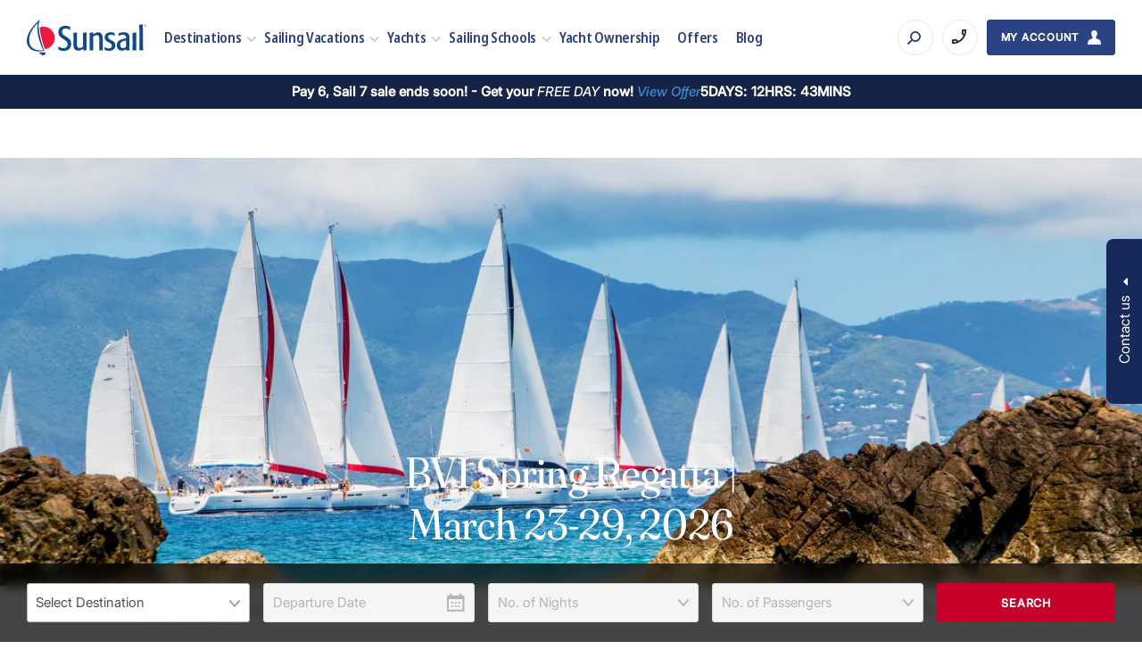

--- FILE ---
content_type: text/html; charset=UTF-8
request_url: https://www.sunsail.com/regattas-racing-events/bvi-spring-regatta
body_size: 29017
content:
<!doctype html>
<html lang="en-US">
<head>
		<meta charset="utf-8">
	<meta http-equiv="x-ua-compatible" content="ie=edge">
	<meta name="viewport" content="width=device-width, initial-scale=1, shrink-to-fit=no maximum-scale=1">
	<meta name="theme-color" content="#000">
	<meta name='robots' content='index, follow, max-image-preview:large, max-snippet:-1, max-video-preview:-1' />

	<!-- This site is optimized with the Yoast SEO Premium plugin v25.9 (Yoast SEO v26.6) - https://yoast.com/wordpress/plugins/seo/ -->
	<title>BVI Spring Regatta USA | Sunsail</title>
	<meta name="description" content="Experience the thrill of the BVI Spring Regatta with Sunsail. Join exciting races, enjoy stunning views, and embrace the vibrant Caribbean." />
	<link rel="canonical" href="https://www.sunsail.com/regattas-racing-events/bvi-spring-regatta" />
	<meta property="og:locale" content="en_US" />
	<meta property="og:type" content="article" />
	<meta property="og:title" content="BVI Spring Regatta" />
	<meta property="og:description" content="Experience the thrill of the BVI Spring Regatta with Sunsail. Join exciting races, enjoy stunning views, and embrace the vibrant Caribbean." />
	<meta property="og:url" content="https://www.sunsail.com/regattas-racing-events/bvi-spring-regatta" />
	<meta property="og:site_name" content="Sunsail" />
	<meta property="article:publisher" content="https://www.facebook.com/sunsailusa" />
	<meta property="article:modified_time" content="2025-08-13T18:44:48+00:00" />
	<meta property="og:image" content="https://assets.sunsail.com/uploads/2023/10/racing-bvi-spring-regatta-1.jpg" />
	<meta property="og:image:width" content="2400" />
	<meta property="og:image:height" content="1350" />
	<meta property="og:image:type" content="image/jpeg" />
	<meta name="twitter:card" content="summary_large_image" />
	<meta name="twitter:label1" content="Est. reading time" />
	<meta name="twitter:data1" content="4 minutes" />
	<!-- / Yoast SEO Premium plugin. -->


<link rel='dns-prefetch' href='//js.hsforms.net' />
<link rel='dns-prefetch' href='//assets.sunsail.com' />
<link rel='dns-prefetch' href='//res.cloudinary.com' />
<link rel='dns-prefetch' href='//www.googletagmanager.com' />
<link rel='dns-prefetch' href='//www.google-analytics.com' />
<link rel='dns-prefetch' href='//js-agent.newrelic.com' />
<link rel='stylesheet' id='ss-global-css' href='https://www.sunsail.com/wp-content/themes/sunsail/dist/global.css?ver=2026.01.21.01' media='all' />
	<link rel="preload" href="https://www.sunsail.com/wp-content/themes/sunsail/src/assets/fonts/noto-sans/noto-sans.css?ver=1" as="style" onload="this.onload=null;this.rel='stylesheet'">
	<noscript>
		<link rel="stylesheet" href="https://www.sunsail.com/wp-content/themes/sunsail/src/assets/fonts/noto-sans/noto-sans.css?ver=1">	</noscript>
		<link rel="preload" href="https://www.sunsail.com/wp-content/themes/sunsail/src/assets/fonts/noto-sans-condensed/noto-sans-condensed.css?ver=1" as="style" onload="this.onload=null;this.rel='stylesheet'">
	<noscript>
		<link rel="stylesheet" href="https://www.sunsail.com/wp-content/themes/sunsail/src/assets/fonts/noto-sans-condensed/noto-sans-condensed.css?ver=1">	</noscript>
		<link rel="preload" href="https://www.sunsail.com/wp-content/themes/sunsail/src/assets/fonts/noto-sans-display/noto-sans-display.css?ver=1" as="style" onload="this.onload=null;this.rel='stylesheet'">
	<noscript>
		<link rel="stylesheet" href="https://www.sunsail.com/wp-content/themes/sunsail/src/assets/fonts/noto-sans-display/noto-sans-display.css?ver=1">	</noscript>
	<link rel='stylesheet' id='cabinet-grotesk-css' href='https://www.sunsail.com/wp-content/themes/sunsail/src/assets/fonts/cabinet-grotesk/cabinet-grotesk.css?ver=1' media='all' />
<link rel='stylesheet' id='fraunces-soft-css' href='https://www.sunsail.com/wp-content/themes/sunsail/src/assets/fonts/fraunces/fraunces-soft.css?ver=1' media='all' />
<link rel='stylesheet' id='inter-css' href='https://www.sunsail.com/wp-content/themes/sunsail/src/assets/fonts/inter/inter.css?ver=1' media='all' />
	<link rel="preload" href="https://www.sunsail.com/wp-content/themes/sunsail/dist/vendor/choices.css?ver=2026.01.21.01" as="style" onload="this.onload=null;this.rel='stylesheet'">
	<noscript>
		<link rel="stylesheet" href="https://www.sunsail.com/wp-content/themes/sunsail/dist/vendor/choices.css?ver=2026.01.21.01">	</noscript>
	<link rel='stylesheet' id='hero-component-css' href='https://www.sunsail.com/wp-content/themes/sunsail/dist/components/hero/style.css?ver=2026.01.21.01' media='all' />
<link rel='stylesheet' id='section-component-css' href='https://www.sunsail.com/wp-content/themes/sunsail/dist/components/section/style.css?ver=2026.01.21.01' media='all' />
<link rel='stylesheet' id='breadcrumbs-component-css' href='https://www.sunsail.com/wp-content/themes/sunsail/dist/components/breadcrumbs/style.css?ver=2026.01.21.01' media='all' />
<link rel='stylesheet' id='breadcrumbs-share-component-css' href='https://www.sunsail.com/wp-content/themes/sunsail/dist/components/breadcrumbs-share/style.css?ver=2026.01.21.01' media='all' />
<link rel='stylesheet' id='social-share-component-css' href='https://www.sunsail.com/wp-content/themes/sunsail/dist/components/social-share/style.css?ver=2026.01.21.01' media='all' />
<link rel='stylesheet' id='jump-to-section-component-css' href='https://www.sunsail.com/wp-content/themes/sunsail/dist/components/jump-to-section/style.css?ver=2026.01.21.01' media='all' />
<link rel='stylesheet' id='hubspot-form-component-css' href='https://www.sunsail.com/wp-content/themes/sunsail/dist/components/hubspot-form/style.css?ver=2026.01.21.01' media='all' />
<link rel='stylesheet' id='narrow-section-component-css' href='https://www.sunsail.com/wp-content/themes/sunsail/dist/components/narrow-section/style.css?ver=2026.01.21.01' media='all' />
<link rel='stylesheet' id='header-banner-component-css' href='https://www.sunsail.com/wp-content/themes/sunsail/dist/components/header-banner/style.css?ver=2026.01.21.01' media='all' />
<link rel='stylesheet' id='header-component-css' href='https://www.sunsail.com/wp-content/themes/sunsail/dist/components/header/style.css?ver=2026.01.21.01' media='all' />
<link rel='stylesheet' id='geolocation-switcher-component-css' href='https://www.sunsail.com/wp-content/themes/sunsail/dist/components/geolocation-switcher/style.css?ver=2026.01.21.01' media='all' />
<link rel='stylesheet' id='search-modal-component-css' href='https://www.sunsail.com/wp-content/themes/sunsail/dist/components/search-modal/style.css?ver=2026.01.21.01' media='all' />
<link rel='stylesheet' id='contact-dropdown-component-css' href='https://www.sunsail.com/wp-content/themes/sunsail/dist/components/contact-dropdown/style.css?ver=2026.01.21.01' media='all' />
<link rel='stylesheet' id='email-signup-redirect-component-css' href='https://www.sunsail.com/wp-content/themes/sunsail/dist/components/email-signup-redirect/style.css?ver=2026.01.21.01' media='all' />
<link rel='stylesheet' id='sticky-search-component-css' href='https://www.sunsail.com/wp-content/themes/sunsail/dist/components/sticky-search/style.css?ver=2026.01.21.01' media='all' />
<link rel='stylesheet' id='search-form-filters-component-css' href='https://www.sunsail.com/wp-content/themes/sunsail/dist/components/search-form-filters/style.css?ver=2026.01.21.01' media='all' />
<link rel='stylesheet' id='multi-select-component-css' href='https://www.sunsail.com/wp-content/themes/sunsail/dist/components/multi-select/style.css?ver=2026.01.21.01' media='all' />
<link rel='stylesheet' id='footer-component-css' href='https://www.sunsail.com/wp-content/themes/sunsail/dist/components/footer/style.css?ver=2026.01.21.01' media='all' />
<link rel='stylesheet' id='viewed-destination-popup-component-css' href='https://www.sunsail.com/wp-content/themes/sunsail/dist/components/viewed-destination-popup/style.css?ver=2026.01.21.01' media='all' />
<link rel='shortlink' href='https://www.sunsail.com/?p=8357' />
<!-- Stream WordPress user activity plugin v4.1.1 -->
<link rel="alternate" hreflang="en-GB" href="https://www.sunsail.com/uk/sailing-regattas-and-boat-shows/bvi-spring-regatta"><link rel="alternate" hreflang="en-AU" href="https://www.sunsail.com/au/bvi-spring-regatta"><link rel="alternate" hreflang="en-ZA" href="https://www.sunsail.com/za/bvi-spring-regatta"><link rel="alternate" hreflang="de-DE" href="https://www.sunsail.com/de/regatten/bvi-spring-regatta"><link rel="alternate" hreflang="de-AT" href="https://www.sunsail.com/de/regatten/bvi-spring-regatta" /><link rel="alternate" hreflang="de-CH" href="https://www.sunsail.com/de/regatten/bvi-spring-regatta" /><link rel="alternate" hreflang="fr-FR" href="https://www.sunsail.com/fr/regate/bvi-spring-regatta"><link rel="alternate" hreflang="nl-NL" href="https://www.sunsail.com/nl/regatta-en-zeilraces/bvi-spring-regatta"><link rel="alternate" hreflang="en-US" href="https://www.sunsail.com/regattas-racing-events/bvi-spring-regatta">			<script type="application/ld+json">
				{"@context":"http:\/\/schema.org","@type":"BreadcrumbList","itemListElement":[{"@type":"ListItem","position":1,"item":{"@id":"https:\/\/www.sunsail.com\/","name":"Home"}},{"@type":"ListItem","position":2,"item":{"@id":"https:\/\/www.sunsail.com\/regattas-racing-events","name":"Yacht Racing, Sailing Regattas &amp; Events"}},{"@type":"ListItem","position":3,"item":{"@id":"https:\/\/www.sunsail.com\/regattas-racing-events\/bvi-spring-regatta","name":"BVI Spring Regatta"}}]}			</script>
			<link rel="icon" href="https://res.cloudinary.com/enchanting/q_70,f_auto,w_32,h_32,c_fit/sunsail-web/2023/09/favicon.png" sizes="32x32" />
<link rel="icon" href="https://res.cloudinary.com/enchanting/q_70,f_auto,w_192,h_192,c_fit/sunsail-web/2023/09/favicon.png" sizes="192x192" />
<link rel="apple-touch-icon" href="https://res.cloudinary.com/enchanting/q_70,f_auto,w_180,h_180,c_fit/sunsail-web/2023/09/favicon.png" />
<meta name="msapplication-TileImage" content="https://res.cloudinary.com/enchanting/q_70,f_auto,w_270,h_270,c_fit/sunsail-web/2023/09/favicon.png" />
</head>
<body class="wp-singular page-template-default page page-id-8357 page-child parent-pageid-8287 wp-embed-responsive wp-theme-sunsail">
	<!-- Google Tag Manager (noscript) -->
<noscript><iframe src="https://www.googletagmanager.com/ns.html?id=GTM-PJJF5Q"
height="0" width="0" style="display:none;visibility:hidden"></iframe></noscript>
<!-- End Google Tag Manager (noscript) -->
	<ss-geolocation-switcher class="geolocation-switcher full-width" delay="0" api-url="https://www.sunsail.com/wp-json/mr-geo-location/v1/country/get-data">
	<p class="body-text-small geolocation-switcher__message">
			</p>

	<div class="geolocation-switcher__container">
		<select class="geolocation-switcher__select" name="geolocation-switcher">
							<option value="https://www.sunsail.com/uk/sailing-regattas-and-boat-shows/bvi-spring-regatta"
					locale="en_GB"
									>
					English (UK)
				</option>
							<option value="https://www.sunsail.com/au/bvi-spring-regatta"
					locale="en_AU"
									>
					English (Australia)
				</option>
							<option value="https://www.sunsail.com/za/bvi-spring-regatta"
					locale="en_ZA"
									>
					English (South Africa)
				</option>
							<option value="https://www.sunsail.com/de/regatten/bvi-spring-regatta"
					locale="de_DE"
									>
					Deutsch (Deutschland)
				</option>
							<option value="https://www.sunsail.com/fr/regate/bvi-spring-regatta"
					locale="fr_FR"
									>
					Français (France)
				</option>
							<option value="https://www.sunsail.com/nl/regatta-en-zeilraces/bvi-spring-regatta"
					locale="nl_NL"
									>
					Nederlands (Nederland)
				</option>
							<option value="https://www.sunsail.com/regattas-racing-events/bvi-spring-regatta"
					locale="en_US"
					selected				>
					English (United States)
				</option>
					</select>

		<button
		class="btn btn--ocean-blue geolocation-switcher__update-button"
				data-text-fr_FR="Mise à jour" data-text-de_DE="Aktualisieren"
	>
		Update
	</button>
	</div>

	<button class="geolocation-switcher__close">
		<svg xmlns="http://www.w3.org/2000/svg" width="17" height="17" viewBox="0 0 17 17"><path fill="currentColor" fill-rule="evenodd" d="m15.905.117 1.013 1.013-6.987 6.987 6.987 6.986-1.013 1.014L8.918 9.13l-6.986 6.987-1.014-1.014 6.986-6.986L.918 1.13 1.932.117l6.986 6.986L15.905.117Z"/></svg>	</button>
</ss-geolocation-switcher>

<header class="header">

	<div class="header__wrap">
		<a href="https://www.sunsail.com" class="header__logo" aria-label="Sunsail">
	<svg id="Layer_1" data-name="Layer 1" xmlns="http://www.w3.org/2000/svg" viewBox="0 0 220.59 65.86"><defs><style>.cls-1 {fill: #ed1a3a;}.cls-2 {fill: #114a8a;}</style></defs><path class="cls-1" d="M33.51,54.51c-2.34-5.46-4.15-11.58-5.73-17.93-1.82-7.27-3.55-14.01-4.04-22.29,2.69-.92,5.52-1.45,9.21-1.13,5.26.45,9.47,2.91,12.68,6.14,3.18,3.21,5.51,7.64,5.9,12.68.23,2.96-.15,5.36-.81,7.59-2.36,7.99-8.33,13.39-17.2,14.94"/><path class="cls-2" d="M18.33,8.4c-3.37,3.65-6.69,7.84-9.37,12.76-2.66,4.88-4.74,10.31-4.6,17.52.13,6.76,3.12,11.57,7.51,14.62,4.58,3.18,10.8,3.72,18.65,3.31-3.29-6.83-6.25-14.23-8.4-22.53-2.02-7.8-3.65-18.19-1.78-27.54-.73.36-1.36,1.14-2.02,1.86M0,37.79h.08c.75-9.32,4.77-15.92,9.12-21.88C13.32,10.27,18.09,5.57,23.02.65c.19-.19.5-.88.97-.56-1.42,4.74-2.43,9.84-2.02,15.42.4,5.37,1.41,10.65,2.42,15.26,2.13,9.66,4.92,19.09,8.32,26.89-7.52,1.07-17.26,1.52-22.85-1.45-2.71-1.44-4.91-3.83-6.62-6.38-1.77-2.64-3.01-5.87-3.23-9.69v-2.34Z"/><path class="cls-2" d="M207.62,9.61c2.25-.13,4.57-1.02,6.54-.89.16,15.65.02,32.59.57,47.8-.77.53-2.13.2-3.39.24-1.21.04-2.51.3-3.39,0-.12-15.17.24-32.18-.56-46.92.15,0,.05-.27.24-.24"/><path class="cls-2" d="M79.78,19.14c-.62.31-1.08-.43-1.45-.73-2.34-1.83-7.42-3.13-10.66-.97-2.11,1.41-3.73,5.29-1.86,8.48,1.12,1.9,3.12,3.1,5.01,4.36,5.32,3.55,12.39,6.62,11.06,16.47-1.04,7.73-7.08,12-16.8,10.74-1.48-.19-2.45-.45-3.79-.89-.82-.27-2.71-.81-2.99-1.61-.24-.69.1-1.86.16-2.66.07-1,0-1.98.24-2.91.68-.31.99.39,1.29.65,1.75,1.5,4.22,2.75,7.59,2.75,4.67-.01,8.11-3.05,7.67-8.32-.13-1.61-.9-3.01-1.77-4.04-4.87-5.69-15.99-7-15.18-18.33.22-3.03,1.55-5.98,3.31-7.43,2-1.64,4.52-3.11,8.72-3.23,3.15-.09,5.52.28,7.83,1.13.68.25,1.78.49,2.02.97.32.66-.09,1.88-.16,2.75-.09,1.05.04,2.03-.24,2.83"/><path class="cls-2" d="M162.15,24.79c.19,1.34-.06,3.52-.16,5.09-.93-.15-1.53-.91-2.34-1.29-2.81-1.32-7.87-1.34-9.2,1.62-.84,1.85-.07,4.1,1.13,5.17,2.63,2.32,6.45,3.03,9.2,5.57,1.67,1.53,2.79,3.68,2.83,6.38.04,2.6-.9,4.96-2.42,6.7-1.67,1.91-4.27,3.26-7.75,3.47-3.08.19-5.62-.18-7.83-.89-.63-.2-1.66-.54-1.86-.97-.23-.51-.04-1.68,0-2.5.04-.89.01-1.79.24-2.42.97.02,1.57.84,2.42,1.29,1.55.83,3.64,1.41,5.81,1.21,3.37-.31,6.22-4.04,4.12-7.43-.35-.57-.92-1.13-1.45-1.53-3.88-2.9-10.67-4.28-11.14-10.42-.77-10.01,10.15-12.4,18.41-9.04"/><path class="cls-2" d="M172.33,45.79c-.24,2.89.69,4.91,2.26,5.98,2.7,1.84,7.22.24,8.56-1.7v-11.47c-4.72.76-10.39,1.99-10.82,7.19M189.61,56.61c-1.57.48-4.32.2-6.06.24-.49-.4-.28-1.5-.32-2.34-2,1.48-4.28,2.71-7.35,2.83-5.72.21-9.35-3.76-9.69-9.21-.63-10.14,8.66-12.24,16.96-13.57.4-4.62-1.43-6.6-5.65-6.62-2.39,0-4.92.64-6.62,1.54-.62.32-1.1.89-1.7.81-.25-1.27.07-3.3.16-4.76,3.77-2.28,12.43-3.12,16.47-.65,1.82,1.12,3.03,3.07,3.39,5.57.38,2.7.08,5.64.08,8.72,0,6.2.03,12.15.32,17.44"/><path class="cls-2" d="M115.8,24.79c.97-.51,2.27-.42,3.47-.65,1.16-.21,2.32-.73,3.31-.49.2.89-.14,2.52-.16,3.71,1.83-1.15,4.02-2.96,6.7-3.63,4.22-1.06,7.85.46,9.45,3.31,1.87,3.34,1.62,8.95,1.62,14.21s.17,10.91.08,15.42c-1.86.29-4.56.17-6.46.16-.37-5.08.29-13.03,0-19.22-.22-4.64.1-9-4.69-9.04-1.4-.01-2.71.49-3.96,1.21-.81.46-2.51,1.49-2.74,2.34-.21.76.06,2.03.08,3.07.05,3.04,0,6.54,0,9.45,0,4.27.35,8.34.16,12.03-1.84.09-4.67.33-6.54.08-.07-.01-.08-.08-.16-.08.29-10.13.22-21.95-.16-31.9"/><path class="cls-2" d="M201.72,23.58c.49,1.23.16,2.64.16,3.96,0,8.15-.04,17.28.16,25.36.03,1.33.29,2.66-.08,3.88-2.05-.13-4.88.27-6.78,0-.07-4.39.14-9.26.16-14.05.02-6.14-.19-12.32-.4-17.93.85-.41,1.9-.42,2.91-.57,1.33-.2,2.56-.41,3.88-.65"/><path class="cls-2" d="M103.69,24.31c1.95-.22,4.68-.48,6.54-.24.07,5.12-.08,10.8-.08,16.39s.28,11.14.16,16.23c-1.78.25-4.62.27-6.3.08-.24-.69,0-2.11,0-3.07-1.31.88-2.56,1.96-4.12,2.66-1.67.76-3.55,1.16-5.81.97-3.95-.33-6.62-2.34-7.51-6.3-.87-3.87-.32-8.74-.32-13.33s-.16-9.26-.08-13.4c1.97-.19,4.68-.47,6.54-.24.18,3.61-.08,8.51-.08,13.65,0,5.47-1.08,12.5,2.5,14.29,3.03,1.52,6.98-.6,8.72-2.5.29-6.23-.08-12.78-.08-19.14,0-2.07-.28-4.14-.08-6.06"/><path class="cls-2" d="M34.72,60.57c.08,3.39-2.05,6.05-5.57,5.09-2.81-.77-6.01-3.59-6.79-5.33,4.05.15,8.2.2,12.36.24"/><path class="cls-2" d="M218.43,8.71c.24,0,.48.04.7.11.23.08.43.19.62.33.26.21.47.46.61.76.15.3.22.62.22.95,0,.29-.05.57-.16.83-.11.26-.26.49-.47.69-.21.21-.45.37-.71.48-.26.11-.54.17-.81.17s-.56-.06-.82-.17c-.27-.11-.5-.27-.71-.48-.2-.2-.36-.43-.47-.7-.11-.26-.16-.53-.16-.82,0-.24.04-.47.12-.7.08-.23.19-.44.35-.64.21-.27.46-.47.75-.61.29-.14.61-.21.95-.21ZM220.32,10.89c0-.26-.05-.51-.14-.74-.09-.23-.23-.43-.41-.61-.18-.17-.38-.31-.62-.4s-.48-.14-.73-.14-.5.05-.72.14c-.23.09-.43.22-.6.4-.18.18-.32.39-.42.62-.1.23-.15.47-.15.72s.05.48.14.71c.1.23.23.43.41.6.18.18.38.32.62.41.23.1.47.15.71.15.26,0,.5-.05.74-.14.23-.09.44-.23.63-.41.17-.17.31-.37.4-.59s.14-.46.14-.71ZM218.95,10.94l.55,1.12h-.52l-.5-1.04h-.45v1.04h-.46v-2.45h.92c.34,0,.6.06.77.17s.26.28.26.5c0,.17-.05.32-.15.44-.1.12-.24.19-.42.22ZM218.41,10.72c.22,0,.38-.03.48-.09.1-.06.14-.16.14-.3,0-.15-.05-.25-.15-.32-.1-.07-.26-.1-.49-.1h-.38v.81h.39Z"/></svg>
</a>
		<nav class="header__nav">
	<ss-header-nav-menu class="header__nav-menu">
		<ul>
			<li class="menu-item menu-item-has-children">
			<a href="https://www.sunsail.com/yacht-charter">
				Destinations
			</a>
							<ul class="sub-menu">
											<li class="sub-menu-item menu-item-has-children">
															<a href="https://www.sunsail.com/yacht-charter/caribbean">Caribbean</a>
																						<ul class="sub-menu">
																			<li class="sub-menu-item ">
											<a href="https://www.sunsail.com/yacht-charter/caribbean/antigua">Antigua</a>
																					</li>
																			<li class="sub-menu-item ">
											<a href="https://www.sunsail.com/yacht-charter/caribbean/bahamas">Bahamas</a>
																					</li>
																			<li class="sub-menu-item ">
											<a href="https://www.sunsail.com/yacht-charter/caribbean/belize">Belize</a>
																					</li>
																			<li class="sub-menu-item ">
											<a href="https://www.sunsail.com/yacht-charter/caribbean/bvi">British Virgin Islands</a>
																					</li>
																			<li class="sub-menu-item ">
											<a href="https://www.sunsail.com/yacht-charter/caribbean/grenada">Grenada</a>
																					</li>
																			<li class="sub-menu-item ">
											<a href="https://www.sunsail.com/yacht-charter/caribbean/st-martin">St. Martin</a>
																					</li>
																			<li class="sub-menu-item ">
											<a href="https://www.sunsail.com/yacht-charter/caribbean/st-lucia">St. Lucia</a>
																					</li>
																			<li class="sub-menu-item ">
											<a href="https://www.sunsail.com/yacht-charter/caribbean/martinique">Martinique</a>
																					</li>
																	</ul>
													</li>
											<li class="sub-menu-item menu-item-has-children">
															<a href="https://www.sunsail.com/yacht-charter/mediterranean">Mediterranean</a>
																						<ul class="sub-menu">
																			<li class="sub-menu-item menu-item-has-children">
											<a href="https://www.sunsail.com/yacht-charter/mediterranean/italy">Italy</a>
																							<ul class="sub-menu">
																											<li class="sub-menu-item-sub">
															<a href="https://www.sunsail.com/yacht-charter/mediterranean/italy/aeolian-islands">Portorosa, Sicily</a>
														</li>
																											<li class="sub-menu-item-sub">
															<a href="https://www.sunsail.com/yacht-charter/mediterranean/italy/amalfi-coast">Procida</a>
														</li>
																											<li class="sub-menu-item-sub">
															<a href="https://www.sunsail.com/yacht-charter/mediterranean/italy/sardinia">Sardinia</a>
														</li>
																									</ul>
																					</li>
																			<li class="sub-menu-item menu-item-has-children">
											<a href="https://www.sunsail.com/yacht-charter/mediterranean/croatia">Croatia</a>
																							<ul class="sub-menu">
																											<li class="sub-menu-item-sub">
															<a href="https://www.sunsail.com/yacht-charter/mediterranean/croatia/split">Marina Agana</a>
														</li>
																											<li class="sub-menu-item-sub">
															<a href="https://www.sunsail.com/yacht-charter/mediterranean/croatia/dubrovnik">Dubrovnik</a>
														</li>
																									</ul>
																					</li>
																			<li class="sub-menu-item menu-item-has-children">
											<a href="https://www.sunsail.com/yacht-charter/mediterranean/greece">Greece</a>
																							<ul class="sub-menu">
																											<li class="sub-menu-item-sub">
															<a href="https://www.sunsail.com/yacht-charter/mediterranean/greece/athens">Athens</a>
														</li>
																											<li class="sub-menu-item-sub">
															<a href="https://www.sunsail.com/yacht-charter/mediterranean/greece/corfu">Corfu</a>
														</li>
																											<li class="sub-menu-item-sub">
															<a href="https://www.sunsail.com/yacht-charter/mediterranean/greece/lefkas">Lefkas</a>
														</li>
																									</ul>
																					</li>
																	</ul>
													</li>
											<li class="sub-menu-item menu-item-has-children">
															<a href="https://www.sunsail.com/yacht-charter/indian-ocean">Indian Ocean</a>
																						<ul class="sub-menu">
																			<li class="sub-menu-item ">
											<a href="https://www.sunsail.com/yacht-charter/indian-ocean/seychelles">Seychelles</a>
																					</li>
																	</ul>
													</li>
											<li class="sub-menu-item menu-item-has-children">
															<a href="https://www.sunsail.com/yacht-charter/uk">United Kingdom</a>
																						<ul class="sub-menu">
																			<li class="sub-menu-item ">
											<a href="https://www.sunsail.com/yacht-charter/uk/portsmouth">Portsmouth</a>
																					</li>
																	</ul>
													</li>
											<li class="sub-menu-item menu-item-has-children">
															<a href="https://www.sunsail.com/yacht-charter/south-pacific">South Pacific</a>
																						<ul class="sub-menu">
																			<li class="sub-menu-item ">
											<a href="https://www.sunsail.com/yacht-charter/south-pacific/tahiti-and-french-polynesia">Tahiti</a>
																					</li>
																			<li class="sub-menu-item ">
											<a href="https://www.sunsail.com/yacht-charter/south-pacific/australia">Whitsunday</a>
																					</li>
																	</ul>
													</li>
											<li class="sub-menu-item menu-item-has-children">
															<a href="https://www.sunsail.com/yacht-charter/thailand">Southeast Asia</a>
																						<ul class="sub-menu">
																			<li class="sub-menu-item ">
											<a href="https://www.sunsail.com/yacht-charter/thailand/phuket">Phuket, Thailand</a>
																					</li>
																	</ul>
													</li>
									</ul>
					</li>
			<li class="menu-item menu-item-has-children">
			<a href="https://www.sunsail.com/sailing-vacations">
				Sailing Vacations
			</a>
							<ul class="sub-menu">
											<li class="sub-menu-item menu-item-has-children">
															<a href="https://www.sunsail.com/sailing-vacations">Our charter types</a>
																						<ul class="sub-menu">
																			<li class="sub-menu-item ">
											<a href="https://www.sunsail.com/sailing-vacations/bareboat-charter">Bareboat Charter</a>
																					</li>
																			<li class="sub-menu-item ">
											<a href="https://www.sunsail.com/sailing-vacations/skippered-yacht-charter">Skippered Charter</a>
																					</li>
																			<li class="sub-menu-item ">
											<a href="https://www.sunsail.com/sailing-vacations/flotilla-sailing">Flotillas</a>
																					</li>
																			<li class="sub-menu-item ">
											<a href="https://www.sunsail.com/regattas-racing-events">Regattas</a>
																					</li>
																	</ul>
													</li>
											<li class="sub-menu-item menu-item-has-children">
															<a href="https://www.sunsail.com/sailing-vacations">Our vacation types</a>
																						<ul class="sub-menu">
																			<li class="sub-menu-item ">
											<a href="https://www.sunsail.com/sailing-vacations/family-vacations">Family</a>
																					</li>
																			<li class="sub-menu-item ">
											<a href="https://www.sunsail.com/sailing-vacations/romantic-getaways">Romantic</a>
																					</li>
																			<li class="sub-menu-item ">
											<a href="https://www.sunsail.com/sailing-vacations/winter-sun-vacations">Winter Sun</a>
																					</li>
																			<li class="sub-menu-item ">
											<a href="https://www.sunsail.com/sailing-vacations/group-charters">Groups</a>
																					</li>
																			<li class="sub-menu-item ">
											<a href="https://www.sunsail.com/sailing-vacations/wildlife-and-adventure-vacations">Adventure</a>
																					</li>
																	</ul>
													</li>
											<li class="header__image-menu-item ">
															<figure class="header__image">
		
		<img width="250" height="150" alt="ss_uk_croatia_sailing" src="https://res.cloudinary.com/enchanting/q_70,f_auto,w_250,h_150,c_fill,g_face/sunsail-web/2023/10/ss_uk_croatia_sailing.jpg" loading="lazy" decoding="async" sizes="(min-width: 720px) 250px, 100vw" srcset="https://res.cloudinary.com/enchanting/q_70,f_auto,w_250,h_150,c_fill,g_face/sunsail-web/2023/10/ss_uk_croatia_sailing.jpg 250w, https://res.cloudinary.com/enchanting/q_70,f_auto,w_320,h_192,c_fill,g_face/sunsail-web/2023/10/ss_uk_croatia_sailing.jpg 320w, https://res.cloudinary.com/enchanting/q_70,f_auto,w_375,h_225,c_fill,g_face/sunsail-web/2023/10/ss_uk_croatia_sailing.jpg 375w, https://res.cloudinary.com/enchanting/q_70,f_auto,w_450,h_270,c_fill,g_face/sunsail-web/2023/10/ss_uk_croatia_sailing.jpg 450w, https://res.cloudinary.com/enchanting/q_70,f_auto,w_500,h_300,c_fill,g_face/sunsail-web/2023/10/ss_uk_croatia_sailing.jpg 500w, https://res.cloudinary.com/enchanting/q_70,f_auto,w_576,h_346,c_fill,g_face/sunsail-web/2023/10/ss_uk_croatia_sailing.jpg 576w">
					<div class="header__image-content">
									<p class="header__image-badge">
						<span class="body-text-ui-small">Discover More
</span>
					</p>
				
									<p class="header__image-title h5">
						Are You New to Sailing?
					</p>
							</div>
		
			</figure>
																				</li>
									</ul>
					</li>
			<li class="menu-item menu-item-has-children">
			<a href="https://www.sunsail.com/yachts">
				Yachts
			</a>
							<ul class="sub-menu">
											<li class="sub-menu-item menu-item-has-children">
															<a href="https://www.sunsail.com/yachts/catamarans">Featured Catamarans</a>
																						<ul class="sub-menu">
																			<li class="sub-menu-item ">
											<a href="https://www.sunsail.com/yachts/catamarans/sunsail-424">Sunsail 424 – 4 Cabin</a>
																					</li>
																			<li class="sub-menu-item ">
											<a href="https://www.sunsail.com/post/10975">Sunsail 454L – 4 cabin</a>
																					</li>
																			<li class="sub-menu-item ">
											<a href="https://www.sunsail.com/yachts/catamarans/sunsail-464-4-cabin">Sunsail 464 – 4 cabin 🆕</a>
																					</li>
																			<li class="sub-menu-item ">
											<a href="https://www.sunsail.com/yachts/catamarans">All Catamarans</a>
																					</li>
																	</ul>
													</li>
											<li class="header__image-menu-item ">
															<figure class="header__image">
					<a href="https://www.sunsail.com/post/14083">
		
		<img width="250" height="150" alt="Sunsail Lagoon 464 at sail" src="https://res.cloudinary.com/enchanting/q_70,f_auto,w_250,h_150,c_fill,g_face/sunsail-web/2023/10/glb_ss_4038_1218_launch-new-sunsail-464-lagoon-4-cabin-4-head-cs_2400x1350_yacht-1.jpg" loading="lazy" decoding="async" sizes="(min-width: 720px) 250px, 100vw" srcset="https://res.cloudinary.com/enchanting/q_70,f_auto,w_250,h_150,c_fill,g_face/sunsail-web/2023/10/glb_ss_4038_1218_launch-new-sunsail-464-lagoon-4-cabin-4-head-cs_2400x1350_yacht-1.jpg 250w, https://res.cloudinary.com/enchanting/q_70,f_auto,w_320,h_192,c_fill,g_face/sunsail-web/2023/10/glb_ss_4038_1218_launch-new-sunsail-464-lagoon-4-cabin-4-head-cs_2400x1350_yacht-1.jpg 320w, https://res.cloudinary.com/enchanting/q_70,f_auto,w_375,h_225,c_fill,g_face/sunsail-web/2023/10/glb_ss_4038_1218_launch-new-sunsail-464-lagoon-4-cabin-4-head-cs_2400x1350_yacht-1.jpg 375w, https://res.cloudinary.com/enchanting/q_70,f_auto,w_450,h_270,c_fill,g_face/sunsail-web/2023/10/glb_ss_4038_1218_launch-new-sunsail-464-lagoon-4-cabin-4-head-cs_2400x1350_yacht-1.jpg 450w, https://res.cloudinary.com/enchanting/q_70,f_auto,w_500,h_300,c_fill,g_face/sunsail-web/2023/10/glb_ss_4038_1218_launch-new-sunsail-464-lagoon-4-cabin-4-head-cs_2400x1350_yacht-1.jpg 500w, https://res.cloudinary.com/enchanting/q_70,f_auto,w_576,h_346,c_fill,g_face/sunsail-web/2023/10/glb_ss_4038_1218_launch-new-sunsail-464-lagoon-4-cabin-4-head-cs_2400x1350_yacht-1.jpg 576w">
					<div class="header__image-content">
				
									<p class="header__image-title h5">
						Sunsail 464 – 4 cabin
					</p>
							</div>
		
					</a>
			</figure>
																				</li>
											<li class="sub-menu-item menu-item-has-children">
															<a href="https://www.sunsail.com/yachts/monohulls">Featured Monohulls</a>
																						<ul class="sub-menu">
																			<li class="sub-menu-item ">
											<a href="https://www.sunsail.com/yachts/monohulls/sunsail-34-1-2-cabin">Sunsail 34.1 – 2 Cabin</a>
																					</li>
																			<li class="sub-menu-item ">
											<a href="https://www.sunsail.com/yachts/monohulls/sunsail-38-3-cabin">Sunsail 38 – 3 cabin</a>
																					</li>
																			<li class="sub-menu-item ">
											<a href="https://www.sunsail.com/yachts/monohulls/sunsail-41">Sunsail 41 – 3 cabin</a>
																					</li>
																			<li class="sub-menu-item ">
											<a href="https://www.sunsail.com/yachts/monohulls/sunsail-46-4-cabin">Sunsail 46 – 4 Cabin</a>
																					</li>
																			<li class="sub-menu-item ">
											<a href="https://www.sunsail.com/yachts/monohulls/sunsail-53-5">Sunsail 53.5 – 5 cabin</a>
																					</li>
																			<li class="sub-menu-item ">
											<a href="https://www.sunsail.com/yachts/monohulls">All Monohulls</a>
																					</li>
																	</ul>
													</li>
											<li class="header__image-menu-item ">
															<figure class="header__image">
					<a href="https://www.sunsail.com/post/10739">
		
		<img width="250" height="150" alt="Sunsail Oceanis 46.1 - 5 Cabin" src="https://res.cloudinary.com/enchanting/q_70,f_auto,w_250,h_150,c_fill,g_face/sunsail-web/2023/10/ss-beneteeau-46.1-5_cabin_2400-1350.jpg" loading="lazy" decoding="async" sizes="(min-width: 720px) 250px, 100vw" srcset="https://res.cloudinary.com/enchanting/q_70,f_auto,w_250,h_150,c_fill,g_face/sunsail-web/2023/10/ss-beneteeau-46.1-5_cabin_2400-1350.jpg 250w, https://res.cloudinary.com/enchanting/q_70,f_auto,w_320,h_192,c_fill,g_face/sunsail-web/2023/10/ss-beneteeau-46.1-5_cabin_2400-1350.jpg 320w, https://res.cloudinary.com/enchanting/q_70,f_auto,w_375,h_225,c_fill,g_face/sunsail-web/2023/10/ss-beneteeau-46.1-5_cabin_2400-1350.jpg 375w, https://res.cloudinary.com/enchanting/q_70,f_auto,w_450,h_270,c_fill,g_face/sunsail-web/2023/10/ss-beneteeau-46.1-5_cabin_2400-1350.jpg 450w, https://res.cloudinary.com/enchanting/q_70,f_auto,w_500,h_300,c_fill,g_face/sunsail-web/2023/10/ss-beneteeau-46.1-5_cabin_2400-1350.jpg 500w, https://res.cloudinary.com/enchanting/q_70,f_auto,w_576,h_346,c_fill,g_face/sunsail-web/2023/10/ss-beneteeau-46.1-5_cabin_2400-1350.jpg 576w">
					<div class="header__image-content">
				
									<p class="header__image-title h5">
						Sunsail 46 – 4 Cabin
					</p>
							</div>
		
					</a>
			</figure>
																				</li>
									</ul>
					</li>
			<li class="menu-item menu-item-has-children">
			<a href="https://www.sunsail.com/sailing-schools">
				Sailing Schools
			</a>
							<ul class="sub-menu">
											<li class="sub-menu-item menu-item-has-children">
															<a href="https://www.sunsail.com/sailing-vacations/sailing-levels-explained">Sailing levels</a>
																						<ul class="sub-menu">
																			<li class="sub-menu-item ">
											<a href="https://www.sunsail.com/sailing-schools/no-experience-courses">No experience</a>
																					</li>
																			<li class="sub-menu-item ">
											<a href="https://www.sunsail.com/sailing-schools/beginner-courses">Beginners</a>
																					</li>
																			<li class="sub-menu-item ">
											<a href="https://www.sunsail.com/sailing-schools/intermediate-courses">Intermediate</a>
																					</li>
																			<li class="sub-menu-item ">
											<a href="https://www.sunsail.com/sailing-schools/advanced-courses">Advanced</a>
																					</li>
																	</ul>
													</li>
											<li class="sub-menu-item menu-item-has-children">
															<a href="https://www.sunsail.com/sailing-schools">Sailing Schools</a>
																						<ul class="sub-menu">
																			<li class="sub-menu-item ">
											<a href="https://www.sunsail.com/sailing-schools/croatia-agana">Agana Sailing School</a>
																					</li>
																			<li class="sub-menu-item ">
											<a href="https://www.sunsail.com/sailing-schools/greece-lefkas">Lefkas, Greece Sailing school</a>
																					</li>
																			<li class="sub-menu-item ">
											<a href="https://www.sunsail.com/uk-portsmouth">Portsmouth Sailing School</a>
																					</li>
																	</ul>
													</li>
									</ul>
					</li>
			<li class="menu-item ">
			<a href="https://www.sunsail.com/yachts-for-sale">
				Yacht Ownership
			</a>
					</li>
			<li class="menu-item ">
			<a href="https://www.sunsail.com/deals">
				Offers
			</a>
					</li>
			<li class="menu-item ">
			<a href="https://www.sunsail.com/blog">
				Blog
			</a>
					</li>
	</ul>
	</ss-header-nav-menu>

			<div class="header__phone-number-mobile">
			<a class="header__phone-number-mobile-btn btn" href="tel:8777723502">
				<span class="body-text-ui">877 772 3502</span>
				<svg xmlns="http://www.w3.org/2000/svg" width="18" height="18" viewBox="0 0 20 20"><path fill="#142346" fill-rule="evenodd" d="M17 0c.55 0 1 .45 1 1 0 9.39-7.61 17-17 17-.55 0-1-.45-1-1v-3.49c0-.55.45-1 1-1 1.24 0 2.45-.2 3.57-.57.1-.04.21-.05.31-.05.26 0 .51.1.71.29l2.2 2.2c2.83-1.45 5.15-3.76 6.59-6.59l-2.2-2.2c-.28-.28-.36-.67-.25-1.02.37-1.12.57-2.32.57-3.57 0-.55.45-1 1-1H17ZM2 14.464V16a16.54 16.54 0 0 0 4-.773L4.737 14A13.68 13.68 0 0 1 2 14.464ZM14.459 2a13.4 13.4 0 0 1-.46 2.734L15.225 6c.419-1.266.684-2.607.776-4h-1.541Z"/></svg>			</a>
		</div>
	</nav>
		<div class="header__quick-links">
	<ss-search-modal class="search-modal">
	<button
		class="btn btn--deep-blue-outline search-modal__toggle-button"
				aria-label="Search"
	>
		<svg class="search-svg" xmlns="http://www.w3.org/2000/svg" width="17" height="17" viewBox="0 0 17 17"><path fill="currentColor" fill-rule="evenodd" d="M14.86 6.03a4.689 4.689 0 0 1-5.37 5.37C7.516 11.1 5.9 9.485 5.6 7.51a4.689 4.689 0 0 1 5.37-5.37c1.975.3 3.59 1.915 3.89 3.89ZM.97 16.848a.521.521 0 0 0 .736 0l4.59-4.582a6.752 6.752 0 0 0 5.091 1.176c2.898-.484 5.206-2.903 5.562-5.82a6.774 6.774 0 0 0-7.57-7.57c-2.916.356-5.336 2.664-5.82 5.562a6.752 6.752 0 0 0 1.176 5.091l-4.582 4.59a.521.521 0 0 0 0 .736" /></svg>		<svg class="cross-small-svg" xmlns="http://www.w3.org/2000/svg" width="12" height="12" viewBox="0 0 12 12"><path fill="currentColor" fill-rule="evenodd" d="m7.324 6 4.546-4.546a.445.445 0 0 0 0-.628L11.174.13a.445.445 0 0 0-.628 0L6 4.676 1.454.13a.445.445 0 0 0-.628 0L.13.826a.445.445 0 0 0 0 .628L4.676 6 .13 10.546a.445.445 0 0 0 0 .628l.696.696a.445.445 0 0 0 .628 0L6 7.324l4.546 4.546a.445.445 0 0 0 .628 0l.696-.696a.445.445 0 0 0 0-.628L7.324 6Z"/></svg>
	</button>

	<div class="search-modal__form-wrap">
		<form action="https://www.sunsail.com/site-search" method="get" class="form search-modal__form" autocomplete="off">
			<input
				type="search"
				name="keywords"
				placeholder="Type your search…"
				class="search-modal__input"
			/>

			<p class="search-modal__description body-text-ui">Press enter to search</p>

			<button
		class="btn btn--red-outline search-modal__close-button"
					type="button"
				
	>
		Close
				<span class="search-modal__close-icon">X</span>
	</button>
		</form>
	</div>
</ss-search-modal>

	<a
		class="header__quick-link header__call-number dynamic-phone-number__link"
		href="tel:8777723502"
		aria-label="Call on 877 772 3502"
	>
		<span class="body-text-ui dynamic-phone-number__text">
			<span >877 772 3502</span>
		</span>
		<svg xmlns="http://www.w3.org/2000/svg" width="18" height="18" viewBox="0 0 20 20"><path fill="#142346" fill-rule="evenodd" d="M17 0c.55 0 1 .45 1 1 0 9.39-7.61 17-17 17-.55 0-1-.45-1-1v-3.49c0-.55.45-1 1-1 1.24 0 2.45-.2 3.57-.57.1-.04.21-.05.31-.05.26 0 .51.1.71.29l2.2 2.2c2.83-1.45 5.15-3.76 6.59-6.59l-2.2-2.2c-.28-.28-.36-.67-.25-1.02.37-1.12.57-2.32.57-3.57 0-.55.45-1 1-1H17ZM2 14.464V16a16.54 16.54 0 0 0 4-.773L4.737 14A13.68 13.68 0 0 1 2 14.464ZM14.459 2a13.4 13.4 0 0 1-.46 2.734L15.225 6c.419-1.266.684-2.607.776-4h-1.541Z"/></svg>	</a>

			<a href="https://www.sunsail.com/myaccount/"
		class="btn btn--deep-blue header__quick-link header__account"
		aria-label="My Account
			 Button"
			>
		<span class="body-text-ui-small">My Account</span>
			<svg xmlns="http://www.w3.org/2000/svg" width="15" height="16"><path fill="#FFF" fill-rule="evenodd" d="M0 16h15c0-3.288-.9-5.24-2.699-5.858-1.786-.613-3.64-.826-2.77-2.476C12.106 2.774 10.266 0 7.499 0 4.787 0 2.9 2.671 5.468 7.666c.843 1.641-.956 1.814-2.77 2.476C.898 10.8 0 12.752 0 16Z"/></svg>
	</a>
	
	<ss-contact-dropdown class="header__quick-link contact-dropdown">
	<div class="contact-dropdown__mobile-view">
		<svg xmlns="http://www.w3.org/2000/svg" width="18" height="18" viewBox="0 0 20 20"><path fill="#142346" fill-rule="evenodd" d="M17 0c.55 0 1 .45 1 1 0 9.39-7.61 17-17 17-.55 0-1-.45-1-1v-3.49c0-.55.45-1 1-1 1.24 0 2.45-.2 3.57-.57.1-.04.21-.05.31-.05.26 0 .51.1.71.29l2.2 2.2c2.83-1.45 5.15-3.76 6.59-6.59l-2.2-2.2c-.28-.28-.36-.67-.25-1.02.37-1.12.57-2.32.57-3.57 0-.55.45-1 1-1H17ZM2 14.464V16a16.54 16.54 0 0 0 4-.773L4.737 14A13.68 13.68 0 0 1 2 14.464ZM14.459 2a13.4 13.4 0 0 1-.46 2.734L15.225 6c.419-1.266.684-2.607.776-4h-1.541Z"/></svg>		<div class="down-arrow">
			<svg xmlns="http://www.w3.org/2000/svg" width="10" height="6" viewBox="0 0 10 6"><path fill="currentColor" fill-rule="evenodd" d="M0.157182665,1.23672258 C-0.0501644833,1.02325326 -0.0551163924,0.68224923 0.158681199,0.46213901 L0.448885144,0.16336645 C0.65705991,-0.0509549227 0.999509531,-0.0458776724 1.20125412,0.161823669 L5.00210474,4.07489891 L8.80295535,0.161823669 C9.0103025,-0.0516456492 9.34152674,-0.0567437693 9.55532433,0.16336645 L9.84552828,0.46213901 C10.053703,0.676460383 10.0487714,1.02902124 9.84702681,1.23672258 L5.3790385,5.83663355 L5.30416721,5.90159222 C5.09803714,6.04999821 4.81521328,6.03228708 4.62517098,5.83663355 L0.157182665,1.23672258 Z"/></svg>		</div>
	</div>

	<div class="contact-dropdown__desktop-view">
		<div
			class="contact-dropdown__desktop-view__tray"
			tabindex="0"
			role="button"
			aria-label="Contact us dropdown"
			aria-expanded="false"
			aria-haspopup="true"
		>
			<span>
				Contact us
				<svg xmlns="http://www.w3.org/2000/svg" width="6" height="9" viewBox="0 0 6 9" fill="none"><path d="M5.5 0.707107C5.5 0.261654 4.96143 0.038571 4.64645 0.353553L0.853553 4.14645C0.658291 4.34171 0.658291 4.65829 0.853553 4.85355L4.64645 8.64645C4.96143 8.96143 5.5 8.73835 5.5 8.29289L5.5 0.707107Z" fill="white"/></svg>
			</span>
		</div>

		<ul class="contact-dropdown__desktop-view__list">
							<li class="contact-dropdown__desktop-view__item">
					<a tabindex="-1" class="contact-dropdown__desktop-view__link" href="https://www.sunsail.com/newsletter">
													<svg xmlns="http://www.w3.org/2000/svg" width="21" height="21" viewBox="0 0 21 21"><path fill="#142346" fill-rule="evenodd" d="M1,18 L20,18 L20,4 L1,4 L1,18 Z M18.219,5.5 L18.5,5.5 L18.5,16.5 L2.5,16.5 L2.5,5.5 L2.781,5.5 L10.5,12 L18.219,5.5 Z M5.11,5.5 L15.89,5.5 L10.5,10.04 L5.11,5.5 Z"/></svg>						
						Signup to our Newsletter 
					</a>
				</li>
							<li class="contact-dropdown__desktop-view__item">
					<a tabindex="-1" class="contact-dropdown__desktop-view__link" href="https://www.sunsail.com/about-us/contact-us">
													<svg width="12" height="14" viewBox="0 0 12 14" fill="none" xmlns="http://www.w3.org/2000/svg">
<g id="Frame 15013"><path id="Vector" d="M11.7642 3.92923L7.99581 0.160881C7.94578 0.110905 7.88639 0.0712762 7.82104 0.0442582C7.75569 0.0172402 7.68566 0.00336253 7.61494 0.00341814H1.15492C0.869367 0.00341814 0.595511 0.116853 0.393596 0.318768C0.191682 0.520682 0.0782471 0.794538 0.0782471 1.08009V12.9235C0.0782471 13.209 0.191682 13.4829 0.393596 13.6848C0.595511 13.8867 0.869367 14.0001 1.15492 14.0001H10.845C11.1305 14.0001 11.4044 13.8867 11.6063 13.6848C11.8082 13.4829 11.9216 13.209 11.9216 12.9235V4.3101C11.9217 4.23938 11.9078 4.16935 11.8808 4.104C11.8538 4.03865 11.8141 3.97926 11.7642 3.92923ZM8.15327 1.84116L10.0839 3.77176H8.15327V1.84116ZM10.845 12.9235H1.15492V1.08009H7.0766V4.3101C7.0766 4.45288 7.13332 4.5898 7.23428 4.69076C7.33524 4.79172 7.47216 4.84843 7.61494 4.84843H10.845V12.9235Z" fill="#142346"/><path id="Vector_2" d="M8.53415 6.75579C8.63511 6.65483 8.69182 6.5179 8.69182 6.37513C8.69182 6.23235 8.63511 6.09542 8.53415 5.99447C8.43319 5.89351 8.29626 5.83679 8.15349 5.83679H3.84681C3.70403 5.83679 3.5671 5.89351 3.46615 5.99447C3.36519 6.09542 3.30847 6.23235 3.30847 6.37513C3.30847 6.5179 3.36519 6.65483 3.46615 6.75579C3.5671 6.85675 3.70403 6.91346 3.84681 6.91346H8.15349C8.29626 6.91346 8.43319 6.85675 8.53415 6.75579Z" fill="#142346"/><path id="Vector_3" d="M8.53415 8.89409C8.63511 8.79314 8.69182 8.65621 8.69182 8.51343C8.69182 8.37066 8.63511 8.23373 8.53415 8.13277C8.43319 8.03181 8.29626 7.9751 8.15349 7.9751H3.84681C3.70403 7.9751 3.5671 8.03181 3.46615 8.13277C3.36519 8.23373 3.30847 8.37066 3.30847 8.51343C3.30847 8.65621 3.36519 8.79314 3.46615 8.89409C3.5671 8.99505 3.70403 9.05177 3.84681 9.05177H8.15349C8.29626 9.05177 8.43319 8.99505 8.53415 8.89409Z" fill="#142346"/><path id="Vector_4" d="M8.53415 11.0324C8.63511 10.9314 8.69182 10.7945 8.69182 10.6517C8.69182 10.509 8.63511 10.372 8.53415 10.2711C8.43319 10.1701 8.29626 10.1134 8.15349 10.1134H3.84681C3.70403 10.1134 3.5671 10.1701 3.46615 10.2711C3.36519 10.372 3.30847 10.509 3.30847 10.6517C3.30847 10.7945 3.36519 10.9314 3.46615 11.0324C3.5671 11.1334 3.70403 11.1901 3.84681 11.1901H8.15349C8.29626 11.1901 8.43319 11.1334 8.53415 11.0324Z" fill="#142346"/></g></svg>
						
						Contact us form
					</a>
				</li>
							<li class="contact-dropdown__desktop-view__item">
					<a tabindex="-1" class="contact-dropdown__desktop-view__link" href="https://www.sunsail.com/brochure">
													<svg xmlns="http://www.w3.org/2000/svg" width="21" height="21" viewBox="0 0 16 16" fill="none"><path d="M1.3335 3H5.3335C6.04074 3 6.71902 3.28095 7.21911 3.78105C7.71921 4.28115 8.00016 4.95942 8.00016 5.66667V15C8.00016 14.4696 7.78945 13.9609 7.41438 13.5858C7.0393 13.2107 6.5306 13 6.00016 13H1.3335V3Z" stroke="#142346" stroke-linecap="round" stroke-linejoin="round"/><path d="M14.6667 3H10.6667C9.95942 3 9.28115 3.28095 8.78105 3.78105C8.28095 4.28115 8 4.95942 8 5.66667V15C8 14.4696 8.21071 13.9609 8.58579 13.5858C8.96086 13.2107 9.46957 13 10 13H14.6667V3Z" stroke="#142346" stroke-linecap="round" stroke-linejoin="round"/></svg>
						
						Request a brochure
					</a>
				</li>
			
							<li class="contact-dropdown__desktop-view__item">
					<a
						class="contact-dropdown__desktop-view__link"
						href="tel:877 772 3502"
						tabindex="-1"
					>
						<!-- This nested <span> element is required for the Infinity script to correctly replace the numbers. -->
						<span>
							<span  ></span>
						</span>
													<svg xmlns="http://www.w3.org/2000/svg" width="18" height="18" viewBox="0 0 20 20"><path fill="#142346" fill-rule="evenodd" d="M17 0c.55 0 1 .45 1 1 0 9.39-7.61 17-17 17-.55 0-1-.45-1-1v-3.49c0-.55.45-1 1-1 1.24 0 2.45-.2 3.57-.57.1-.04.21-.05.31-.05.26 0 .51.1.71.29l2.2 2.2c2.83-1.45 5.15-3.76 6.59-6.59l-2.2-2.2c-.28-.28-.36-.67-.25-1.02.37-1.12.57-2.32.57-3.57 0-.55.45-1 1-1H17ZM2 14.464V16a16.54 16.54 0 0 0 4-.773L4.737 14A13.68 13.68 0 0 1 2 14.464ZM14.459 2a13.4 13.4 0 0 1-.46 2.734L15.225 6c.419-1.266.684-2.607.776-4h-1.541Z"/></svg>						
						Call
					</a>
				</li>
					</ul>
	</div>
</ss-contact-dropdown>
</div>
		<ss-header-hamburger class="header__hamburger">
	<span></span>
</ss-header-hamburger>
	</div>
	<div class="header__curtain"></div>
</header>
<ss-header-banner class="header-banner" countdown_date_timestamp="2026-01-30T23:59:00" style="--headerbanner-background-color: #142346;--headerbanner-message-textcolor: #ffffff;--headerbanner-message-linkcolor: #328ecf">
			<div class="header-banner__message-message">
			Pay 6, Sail 7 sale ends soon! - Get your <em>FREE DAY</em> now! <a href="https://www.sunsail.com/deals/free"><em>View Offer</em></a>
		</div>
				<div class="header-banner__message-countdown">
			<div class="header-banner__message-countdown-item">
				<span class="header-banner__message-countdown-days">0</span>
				<span class="header-banner__message-countdown-label">DAYS</span>
				<span class="header-banner__message-countdown-separator">:</span>
			</div>
			<div class="header-banner__message-countdown-item">
				<span class="header-banner__message-countdown-hours">0</span>
				<span class="header-banner__message-countdown-label">HRS</span>
				<span class="header-banner__message-countdown-separator">:</span>
			</div>
			<div class="header-banner__message-countdown-item">
				<span class="header-banner__message-countdown-minutes">0</span>
				<span class="header-banner__message-countdown-label">MINS</span>
			</div>
		</div>
	</ss-header-banner>


<main
	id="main"
	class="main main--wide"
>
	<ss-breadcrumbs class="breadcrumbs body-text-tiny">
	<ul>
					<li>
				<a href="https://www.sunsail.com/">
					Home
				</a>
			</li>
					<li>
				<a href="https://www.sunsail.com/regattas-racing-events">
					Yacht Racing, Sailing Regattas &amp; Events
				</a>
			</li>
					<li>
				<a href="https://www.sunsail.com/regattas-racing-events/bvi-spring-regatta">
					BVI Spring Regatta
				</a>
			</li>
			</ul>
</ss-breadcrumbs>
<div class="section hero hero--overlay-content-bottom section--seamless full-width">
	
	
	<picture>
<source media="(min-width: 1600px)" srcset="https://res.cloudinary.com/enchanting/q_auto:good,f_auto,c_lfill,w_1920,h_720/sunsail-web/2023/10/racing-bvi-spring-regatta-1.jpg">
<source media="(min-width: 1400px)" srcset="https://res.cloudinary.com/enchanting/q_auto:good,f_auto,c_lfill,w_1600,h_480/sunsail-web/2023/10/racing-bvi-spring-regatta-1.jpg">
<source media="(min-width: 1280px)" srcset="https://res.cloudinary.com/enchanting/q_auto:good,f_auto,c_lfill,w_1400,h_600/sunsail-web/2023/10/racing-bvi-spring-regatta-1.jpg">
<source media="(min-width: 1024px)" srcset="https://res.cloudinary.com/enchanting/q_auto:good,f_auto,c_lfill,w_1200,h_480/sunsail-web/2023/10/racing-bvi-spring-regatta-1.jpg">
<source media="(min-width: 768px)" srcset="https://res.cloudinary.com/enchanting/q_auto:good,f_auto,c_lfill,w_900,h_400/sunsail-web/2023/10/racing-bvi-spring-regatta-1.jpg">
<source media="(min-width: 500px)" srcset="https://res.cloudinary.com/enchanting/q_auto:good,f_auto,c_lfill,w_700,h_400/sunsail-web/2023/10/racing-bvi-spring-regatta-1.jpg">
<source media="(min-width: 375px)" srcset="https://res.cloudinary.com/enchanting/q_auto:good,f_auto,c_lfill,w_500,h_400/sunsail-web/2023/10/racing-bvi-spring-regatta-1.jpg">
<source media="(min-width: 320px)" srcset="https://res.cloudinary.com/enchanting/q_auto:good,f_auto,c_lfill,w_400,h_300/sunsail-web/2023/10/racing-bvi-spring-regatta-1.jpg">
<img class="hero__image" loading="eager" decoding="sync" fetchpriority="high" width="400" height="300" alt="racing-bvi-spring-regatta" src="https://res.cloudinary.com/enchanting/q_auto:good,f_auto,c_lfill,w_400,h_300/sunsail-web/2023/10/racing-bvi-spring-regatta-1.jpg"></picture>
			
					<div class="hero__content">
				<div class="hero__inner">
					<h1 class="hero__title">BVI Spring Regatta |<br> March 23-29, 2026
</h1>
				</div>
			</div>

	</div>
<div class="breadcrumbs-share full-width">
	<div class="wrap">
		<ss-breadcrumbs class="breadcrumbs body-text-tiny">
	<ul>
					<li>
				<a href="https://www.sunsail.com/">
					Home
				</a>
			</li>
					<li>
				<a href="https://www.sunsail.com/regattas-racing-events">
					Yacht Racing, Sailing Regattas &amp; Events
				</a>
			</li>
					<li>
				<a href="https://www.sunsail.com/regattas-racing-events/bvi-spring-regatta">
					BVI Spring Regatta
				</a>
			</li>
			</ul>
</ss-breadcrumbs>
		<div class="social-share body-text-tiny">
	<span class="social-share__label">Share:</span>
	<a href="https://www.facebook.com/sharer.php?u=https://www.sunsail.com/regattas-racing-events/bvi-spring-regatta" title="Share on Facebook" target="_blank" rel="noindex,nofollow">
		<svg xmlns="http://www.w3.org/2000/svg" width="10" height="19" class="svg__facebook" viewBox="0 0 10 19"><path fill="currentColor" fill-rule="evenodd" d="M11.4908046,20 L11.4908046,11.3332201 L14.4391848,11.3332201 L14.8805963,7.95564539 L11.4908046,7.95564539 L11.4908046,5.79915969 C11.4908046,4.82124873 11.7659857,4.15485716 13.1872727,4.15485716 L15,4.15401862 L15,1.13299321 C14.6864058,1.09190451 13.6104123,1 12.3585852,1 C9.74504538,1 7.95585886,2.57403247 7.95585886,5.46474802 L7.95585886,7.95564539 L5,7.95564539 L5,11.3332201 L7.95585886,11.3332201 L7.95585886,20 L11.4908046,20 Z" transform="translate(-5 -1)" /></svg>
	</a>
	<a href="https://www.linkedin.com/shareArticle/?url=https%3A%2F%2Fwww.sunsail.com%2Fregattas-racing-events%2Fbvi-spring-regatta&#038;title=BVI Spring Regatta" title="Share on Linkedin" target="_blank" rel="noindex,nofollow">
		<svg xmlns="http://www.w3.org/2000/svg" width="18" height="18" viewBox="0 0 18 18"><defs><polygon id="linkedin_svg" points="0 0 18 0 18 18 0 18" /></defs><g fill="none" fill-rule="evenodd"><mask id="linkedin_svg_b" fill="#fff"><use xlink:href="#linkedin_svg" /></mask><path fill="#142346" d="M15.3455928,15.4997259 L12.6201742,15.4997259 L12.6201742,10.8354141 C12.6201742,9.10249221 11.609773,8.98280048 11.2086859,8.98280048 C10.8074578,8.98280048 9.71387866,9.05625088 9.71387866,10.53837 L9.71387866,15.4997259 L6.98846003,15.4997259 L6.98846003,6.79479628 L9.71387866,6.79479628 L9.71387866,7.82578048 C10.369998,6.73135544 11.3156895,6.57331725 12.3346904,6.57331725 C14.6638152,6.57331725 15.3455928,8.35586397 15.3455928,10.3113927 L15.3455928,15.4997259 Z M3.87478344,5.63862216 C3.00818152,5.63862216 2.30567991,4.93612055 2.30567991,4.06937765 C2.30567991,3.20277573 3.00818152,2.50027413 3.87478344,2.50027413 C4.74138536,2.50027413 5.44402795,3.20277573 5.44402795,4.06937765 C5.44402795,4.93612055 4.74138536,5.63862216 3.87478344,5.63862216 L3.87478344,5.63862216 Z M2.51207412,15.4997259 L5.23749276,15.4997259 L5.23749276,6.79479628 L2.51207412,6.79479628 L2.51207412,15.4997259 Z M16.6819389,0 L1.31811745,0 C0.593200081,0 -4.22938956e-05,0.593101396 -4.22938956e-05,1.31801877 L-4.22938956e-05,16.6819812 C-4.22938956e-05,17.4068986 0.593200081,18 1.31811745,18 L16.6819389,18 C17.4068563,18 18.0000987,17.4068986 18.0000987,16.6819812 L18.0000987,1.31801877 C18.0000987,0.593101396 17.4068563,0 16.6819389,0 L16.6819389,0 Z" mask="url(#linkedin_svg_b)" /></g></svg>	</a>
	<a href="https://twitter.com/share?url=https://www.sunsail.com/regattas-racing-events/bvi-spring-regatta&#038;text=BVI Spring Regatta" title="Share on Twitter" target="_blank" rel="noindex,nofollow">
		<svg xmlns="http://www.w3.org/2000/svg" width="19.6" height="17" viewBox="0 0 19.6 20" class="svg__twitter">
<path fill="currentColor" fill-rule="evenodd" d="M714.163 519.284L1160.89 0H1055.03L667.137 450.887L357.328 0H0L468.492 681.821L0 1226.37H105.866L515.491 750.218L842.672 1226.37H1200L714.137 519.284H714.163ZM569.165 687.828L521.697 619.934L144.011 79.6944H306.615L611.412 515.685L658.88 583.579L1055.08 1150.3H892.476L569.165 687.854V687.828Z" transform="scale(0.016)" />
</svg>
	</a>
	<a href="https://api.whatsapp.com/send?text=BVI Spring Regatta https://www.sunsail.com/regattas-racing-events/bvi-spring-regatta" title="Share on WhatsApp" target="_blank" rel="noindex,nofollow">
		<svg xmlns="http://www.w3.org/2000/svg" width="20" height="21" viewBox="0 0 20 21"><path fill="#142346" d="M14.571,12.033 C14.322,11.909 13.1,11.307 12.872,11.224 C12.644,11.141 12.478,11.1 12.313,11.349 C12.147,11.597 11.671,12.158 11.525,12.323 C11.38,12.489 11.235,12.51 10.987,12.386 C10.738,12.261 9.937,11.999 8.987,11.152 C8.248,10.492 7.749,9.678 7.604,9.429 C7.459,9.18 7.589,9.046 7.713,8.922 C7.825,8.81 7.962,8.631 8.086,8.486 C8.211,8.341 8.252,8.237 8.335,8.072 C8.418,7.905 8.376,7.76 8.314,7.636 C8.252,7.511 7.755,6.288 7.548,5.79 C7.346,5.305 7.141,5.371 6.988,5.363 C6.843,5.356 6.677,5.354 6.512,5.354 C6.346,5.354 6.076,5.416 5.849,5.665 C5.621,5.914 4.978,6.516 4.978,7.739 C4.978,8.963 5.869,10.146 5.994,10.312 C6.118,10.477 7.747,12.989 10.241,14.066 C10.834,14.322 11.297,14.475 11.658,14.589 C12.254,14.779 12.796,14.752 13.224,14.688 C13.702,14.617 14.695,14.087 14.903,13.506 C15.11,12.925 15.11,12.427 15.048,12.323 C14.985,12.22 14.82,12.158 14.571,12.033 M10.035,18.227 L10.031,18.227 C8.547,18.227 7.092,17.828 5.822,17.074 L5.52,16.895 L2.39,17.716 L3.225,14.664 L3.028,14.351 C2.201,13.035 1.763,11.513 1.76399431,9.95 C1.766,5.39 5.476,1.68 10.038,1.68 C12.247,1.681 14.323,2.542 15.885,4.106 C17.446,5.669 18.306,7.747 18.3050029,9.957 C18.303,14.517 14.593,18.227 10.035,18.227 M17.073,2.918 C15.195,1.037 12.696,0.001 10.034,0 C4.55,0 0.086,4.463 0.084,9.949 C0.083,11.703 0.541,13.415 1.412,14.924 L-2.84217094e-14,20.08 L5.275,18.697 C6.729,19.489 8.365,19.907 10.03,19.908 L10.035,19.908 L10.035,19.908 C15.519,19.908 19.983,15.444 19.9850027,9.957 C19.986,7.299 18.952,4.799 17.073,2.918" /></svg>	</a>
	<a href="mailto:?subject=BVI Spring Regatta&#038;body=https://www.sunsail.com/regattas-racing-events/bvi-spring-regatta" title="Share by Email" target="_blank" rel="noindex,nofollow">
		<svg xmlns="http://www.w3.org/2000/svg" width="21" height="21" viewBox="0 0 21 21"><path fill="#142346" fill-rule="evenodd" d="M1,18 L20,18 L20,4 L1,4 L1,18 Z M18.219,5.5 L18.5,5.5 L18.5,16.5 L2.5,16.5 L2.5,5.5 L2.781,5.5 L10.5,12 L18.219,5.5 Z M5.11,5.5 L15.89,5.5 L10.5,10.04 L5.11,5.5 Z" /></svg>	</a>
</div>
	</div>
</div>


<div class="section narrow-section section--narrow">
	
	
	<div class="jump-to-section typography-spacing">
			<p class="jump-to-section__heading"><svg xmlns="http://www.w3.org/2000/svg" width="14" height="14"><path fill="currentColor" fill-rule="evenodd" d="M10.889 2.334c1.244 0 2.333.622 3.111 1.555C13.533 1.71 11.666 0 9.334 0 6.688 0 4.666 2.023 4.666 4.667v3.11H0L6.222 14l6.222-6.222H7.778V5.445c0-2.334 1.866-3.111 3.11-3.111" /></svg>Jump to section</p>
	
	<ul class="jump-to-section__links">
		<li>
	<a class="jump-to-section__link" href="#overview" target="">Overview</a>
</li>
<li>
	<a class="jump-to-section__link" href="#booking" target="">Booking Details</a>
</li>
<li>
	<a class="jump-to-section__link" href="#classification" target="">Classification</a>
</li>
<li>
	<a class="jump-to-section__link" href="#background" target="">Background</a>
</li>
<li>
	<a class="jump-to-section__link" href="#included" target="">What&#039;s Included</a>
</li>
<li>
	<a class="jump-to-section__link" href="#notincluded" target="">What&#039;s Not Included</a>
</li>
<li>
	<a class="jump-to-section__link" href="#info" target="">Official Regatta Information</a>
</li>
<li>
	<a class="jump-to-section__link" href="#contact" target="">Contact Information</a>
</li>

	</ul>
</div>



<p class="is-style-h3" id="overview">Overview</p>



<p class="is-style-introduction">Over the years, the Regatta has grown in size and strength due largely to the support of racing enthusiasts around the world, who return year after year to compete, as well as the people, businesses, and Government of the BVI . Today, the Regatta is one of the Caribbean’s premier annual racing events. The BVI Spring Regatta &amp; Sailing Festival has something for everyone, whether you come to race, cruise, or just party!</p>



<div class="wp-block-buttons">
<div class="wp-block-button is-style-red-solid"><a class="wp-block-button__link wp-element-button" href="#booking">ENQUIRE TODAY</a></div>
</div>



<p>The Festival kicks off first with 3 days of coastal racing and parties, followed by a Maritime Heritage Day at Nanny Cay. After that, the week culminates with the main event, the Spring Regatta which includes 3 days of non-stop, highly competitive racing action in three different areas in and around Sir Francis Drake Channel with racing divisions for one-design, bareboat, and performance cruising yachts, just to name a few.</p>



<p>Before, during, and after the races, the Regatta Village takes on a carnival-like atmosphere with food, drinks, games, dancing and other forms of entertainment for landlubbers and yachtsmen who converge to eat, drink and make merry.</p>



<p>Racing enthusiasts who have experienced the BVI Spring Regatta &amp; Sailing Festival return year after year and they all agree that you have not sailed until you sail the waters of the BVI.</p>



<figure class="wp-block-embed is-type-video is-provider-youtube wp-block-embed-youtube wp-embed-aspect-16-9 wp-has-aspect-ratio"><div class="wp-block-embed__wrapper">
<iframe title="BVI Spring Regatta &amp; Sailing Festival 2019- NO FEAR!" width="1280" height="720" src="https://www.youtube.com/embed/ebkYpGempik?feature=oembed" allow="accelerometer; autoplay; clipboard-write; encrypted-media; gyroscope; picture-in-picture; web-share" allowfullscreen></iframe>
</div></figure>



<p class="is-style-h4" id="booking">Pricing and Booking Information</p>



<p>For full pricing and to book your place on the <strong>BVI Spring Regatta</strong>, please contact our vacation planners on <strong><a href="tel:888 350 3568">888 350 3568</a></strong> or fill out the form below. All Security Deposits and Insurances must be paid in advance of the charter.</p>


<div class="hubspot-form typography-spacing">
	<ss-hubspot-form class="hubspot-form__form typography-spacing" portal-id="9383513" form-id="fe6c734c-4c07-4a0b-844b-0fd5f608aa1a" redirect-url=""></ss-hubspot-form>

			<div class="hubspot-form__description">
			<p class="hubspot-form__description-title body-text-ui">
				<svg xmlns="http://www.w3.org/2000/svg" width="13" height="15"><path fill="currentColor" fill-rule="evenodd" d="M5.316 3.692c0-1.187.808-1.369 1.391-1.369.585 0 1.41.182 1.41 1.369v2.043H5.317V3.692ZM10.4 5.735V3.692C10.4 1.64 8.951 0 6.707 0 4.463 0 3.034 1.658 3.034 3.692v2.043H0V15h13V5.735h-2.6Z" /></svg>				<span>Data Protection</span>
			</p>
			<div class="body-text-tiny">
				<p>1. All details provided by you will be held by us and used in accordance with our <a href="https://www.sunsail.com/about-us/legals/privacy">Privacy Policy</a>.<br />
2. We may from time to time contact you by post, email, telephone and/or SMS with further information on the latest offers, brochures, products or services which we believe may be of interest to you, from Sunsail.<br />
3. At any time you can request not to receive information about our products and services and we will stop sending you information in this way.<br />
4. By clicking ‘Submit’ you confirm that you have read and understood our <a href="https://www.sunsail.com/about-us/legals/privacy">Privacy Policy</a> and consent to our use of your information</p>

			</div>
		</div>
	</div>



<p class="is-style-h4" id="classification">Classification</p>



<p>Yachts in this class must be owned or managed by a known bareboat operator acceptable to the Regatta Committee. Yachts shall conform to all restrictions for the Jib &amp; Main Class except as follows:</p>



<p>a) Bow numbers will be supplied;</p>



<p>b) Spinnaker poles or other forms of bearing out spars are not allowed.</p>



<p>c) Yachts must carry all the equipment normally carried on a bareboat charter in its normal position except for the dinghy and its motor, oars, and fuel tank. Biminis and sail covers may be removed and stowed below but must remain on board, along with the frame. Any boats found to be stripped or lightened shall be subject to a penalty.</p>



<p>Yachts must comply with all safety requirements including that no part of an anchor shall overhang the bow while racing.</p>



<p class="is-style-h4" id="background">Background Racing Information</p>



<p>The CSA Rating Rule belongs to the Caribbean Sailing Association (CSA) which uses a ‘time on time’ handicapping rule. A low rating means that less time will be added to your overall racing time, whereas a higher rating will have more time added to your racing time. Generally, the higher the rating, the faster the boat should sail. (For example, all else being equal, a boat with a furling mainsail will have a lower rating than a boat with a fully battened mainsail, because a fully battened mainsail will tend to increase sailing performance.)</p>



<p>This is an international race and may include any or all, around the island, buoy, and/or point-to-point racing. (Racing formats are subject to change.)</p>



<p class="is-style-h4" id="included">What&#8217;s Included in Regatta Package</p>



<ul class="wp-block-list">
<li>Race Entry Fees</li>



<li>Welcome Cocktail</li>



<li>Race Support</li>



<li>Yacht Preparation and Hull Cleaning</li>



<li>Yacht Measurement</li>



<li>Pre-Race Briefing</li>
</ul>



<p class="is-style-h4" id="notincluded">What&#8217;s Not Included in Regatta Package</p>



<ul class="wp-block-list">
<li>Flights</li>



<li>Taxi transfers</li>



<li>Local cruising taxes</li>



<li>Mooring fees</li>



<li>Departure taxes</li>



<li>Provisioning and beverages</li>



<li>Spinnakers, poles, cruising chutes—not available in the Caribbean</li>



<li>Delivery charges to/from race locations (if required)</li>



<li>Tickets and entry to official functions</li>
</ul>



<p class="is-style-h4" id="info">Official Regatta Information</p>



<p>The information given in this section is just to give you a basic idea about the various regattas.</p>



<p>For more up-to-date information about organising authorities, racing rules and regulations, programmes, racing classes, handicap systems, entry, etc., visit <a href="https://bvispringregatta.org">https://bvispringregatta.org</a>.</p>



<h4 class="wp-block-heading" id="contact">Contact Information</h4>



<p><strong>Mailing Address:</strong><br>BVI Spring Regatta Committee<br>P.O. Box 281<br>Nanny Cay Marina<br>Road Town, Tortola<br>British Virgin Islands<br>VG 1110<br><strong>Phone</strong>: 1-284-541-6732<br><strong>Email</strong>:&nbsp;<a href="mailto:info@bvispringregatta.org">info@bvispringregatta.org</a><br><strong>Website</strong>:&nbsp;<a href="https://bvispringregatta.org/" target="_blank" rel="noreferrer noopener">www.bvispringregatta.com</a></p>



<p>Sailing instructions will be available in the skipper packages and at the Committee Desk located in the Regatta Village at Nanny Cay during the event.</p>



<h4 class="wp-block-heading">Find out more</h4>



<p>For more information about this event and pricing call us at&nbsp;<strong><a href="tel:888 350 3568">888 350 3568</a></strong> or check out the regatta website <a href="http://www.bvispringregatta.com">here</a>.</p>



<p></p>

	</div>

			<div
	
	class="section section--seamless full-width"
>
	
	
	<div style="background-color: #DCEEF9;" class="email-signup-redirect">
		<div class="wrap">
			<div class="email-signup-redirect__content">
				<h2 class="email-signup-redirect__title">Step Aboard Here</h2>
				<p>Start your experience with Sunsail on land and sign up to receive e-mails from us about yachts, offers and destinations.</p>
			</div>
			<form action="https://www.sunsail.com/newsletter" class="email-signup-redirect__form" method="get">
				<input type="hidden" name="fields[googleid]">
				<input type="email" name="email" placeholder="Your Email" autocomplete="email" required />
				<button
		class="btn btn--ocean-blue"
					type="submit"
				data-submitting-text="Submitting..."
	>
		Sign Up
	</button>
			</form>
			<div class="email-signup-redirect__disclaimer body-text-tiny">
				<p>By clicking 'Sign up' you confirm that you have read and understood our <a href="https://www.sunsail.com/about-us/legals/privacy">Privacy Policy</a> and consent to our use of your information.</p>
			</div>
		</div>
	</div>

	</div>
	</main>

	<ss-sticky-search class="sticky-search">
	<ss-search-form-filters
	class="search-form-filters"
	fields-endpoint="https://www.sunsail.com/wp-json/ss-triton/v1/bases/get"
>
	<div class="search-form-filters__container">

		<div class="search-form-filters__close"><svg xmlns="http://www.w3.org/2000/svg" width="17" height="17" viewBox="0 0 17 17"><path fill="currentColor" fill-rule="evenodd" d="m15.905.117 1.013 1.013-6.987 6.987 6.987 6.986-1.013 1.014L8.918 9.13l-6.986 6.987-1.014-1.014 6.986-6.986L.918 1.13 1.932.117l6.986 6.986L15.905.117Z"/></svg></div>
		<h4 class="search-form-filters__title">Plan Your Dream Vacation</h4>

					<ss-multi-select
	class="multi-select multi-select--placeholder hide-option-chips"
	placeholder="Select Destination"
	sort-options=""
	is-multiple=""
	hide-option-chips="1"
	options="[]"
	selected-options="0"
>

	
	<select
						name="destinations"
		role="option"
		
		
	>
	</select>

</ss-multi-select>
		
					<div class="search-form-filters__departures-wrap">
				<select class="search-form-filters__departures" name="departures" disabled>
											<option value="">Departure Date</option>
											<option value="2026-01">January 2026</option>
											<option value="2026-02">February 2026</option>
											<option value="2026-03">March 2026</option>
											<option value="2026-04">April 2026</option>
											<option value="2026-05">May 2026</option>
											<option value="2026-06">June 2026</option>
											<option value="2026-07">July 2026</option>
											<option value="2026-08">August 2026</option>
											<option value="2026-09">September 2026</option>
											<option value="2026-10">October 2026</option>
											<option value="2026-11">November 2026</option>
											<option value="2026-12">December 2026</option>
											<option value="2027-01">January 2027</option>
											<option value="2027-02">February 2027</option>
											<option value="2027-03">March 2027</option>
											<option value="2027-04">April 2027</option>
											<option value="2027-05">May 2027</option>
											<option value="2027-06">June 2027</option>
											<option value="2027-07">July 2027</option>
									</select>
			</div>
		
					<div class="search-form-filters__nights-wrap">
				<select class="search-form-filters__nights" name="nights" disabled>
											<option value="">No. of Nights</option>
											<option value="5">5 Nights</option>
											<option value="6">6 Nights</option>
											<option value="7">7 Nights</option>
											<option value="8">8 Nights</option>
											<option value="9">9 Nights</option>
											<option value="10">10 Nights</option>
											<option value="14">14 Nights</option>
									</select>
			</div>
		
					<div class="search-form-filters__passengers-wrap">
				<select class="search-form-filters__passengers" name="passengers" disabled>
											<option value="">No. of Passengers</option>
											<option value="2">2 Passengers</option>
											<option value="3">3 Passengers</option>
											<option value="4">4 Passengers</option>
											<option value="5">5 Passengers</option>
											<option value="6">6 Passengers</option>
											<option value="7">7 Passengers</option>
											<option value="8">8 Passengers</option>
											<option value="9">9 Passengers</option>
											<option value="10">10 Passengers</option>
											<option value="11">11 Passengers</option>
											<option value="12">12 Passengers</option>
									</select>
			</div>
		
		<button
		class="btn btn--red search-form-filters__modal-open"
				
	>
		Search Vacations
	</button>
		<button
		class="btn btn--red search-form-filters__submit"
				disabled="disabled"
	>
		Search
	</button>
	</div>
</ss-search-form-filters>
</ss-sticky-search>

<footer class="footer">
	<div class="footer__wrap">
		<div class="footer__section footer__top">
			<div class="footer__top-item">
							<h3 class="footer__top-title">Brochure
</h3>
			
							<div class="footer__top-description">
					<p>Download the 2026 Sunsail Brochure!</p>

											<a class="footer__top-item--link body-text-ui" href="https://www.sunsail.com/brochure">
							View Brochure
 <svg role="presentation" xmlns="http://www.w3.org/2000/svg" width="14" height="10"><path fill="none" stroke="currentColor" stroke-linecap="round" stroke-linejoin="round" stroke-width="1.5" d="m9.122 1 3.34 4-3.34 4m3.34-4H.77"/></svg>						</a>
									</div>
					</div>
			<div class="footer__top-item">
							<h3 class="footer__top-title">Contact Us
</h3>
			
							<div class="footer__top-description">
					<p>Call our professional team.</p>

											<a class="footer__top-item--link body-text-ui" href="https://www.sunsail.com/about-us/contact-us">
							Contact information
 <svg role="presentation" xmlns="http://www.w3.org/2000/svg" width="14" height="10"><path fill="none" stroke="currentColor" stroke-linecap="round" stroke-linejoin="round" stroke-width="1.5" d="m9.122 1 3.34 4-3.34 4m3.34-4H.77"/></svg>						</a>
									</div>
					</div>
			<div class="footer__top-item">
							<h3 class="footer__top-title">Customer Review
</h3>
			
							<div class="footer__top-description">
					<p>Read testimonials from Sunsail guests.</p>

											<a class="footer__top-item--link body-text-ui" href="https://www.sunsail.com/customer-reviews">
							View Testimonials
 <svg role="presentation" xmlns="http://www.w3.org/2000/svg" width="14" height="10"><path fill="none" stroke="currentColor" stroke-linecap="round" stroke-linejoin="round" stroke-width="1.5" d="m9.122 1 3.34 4-3.34 4m3.34-4H.77"/></svg>						</a>
									</div>
					</div>
	</div>
		<div class="footer__section footer__middle">
			<ss-footer-accordion class="footer__middle-item">
			<p class="footer__middle-title body-text-ui-small" role="button">
				<span class="footer__middle-title-text">Sail with Sunsail
</span>
				<span class="footer__middle-icons">
					<span class="plus-minus"></span>
				</span>
			</p>

			<ul id="menu-sail-with-sunsail" class="footer__middle-item--list"><li id="menu-item-11162" class="menu-item menu-item-type-post_type menu-item-object-page menu-item-11162"><a href="https://www.sunsail.com/sailing-vacations/bareboat-charter">Bareboat Vacations</a></li>
<li id="menu-item-11160" class="menu-item menu-item-type-post_type menu-item-object-page menu-item-11160"><a href="https://www.sunsail.com/sailing-vacations/skippered-yacht-charter">Skippered Vacations</a></li>
<li id="menu-item-11157" class="menu-item menu-item-type-post_type menu-item-object-page menu-item-11157"><a href="https://www.sunsail.com/sailing-vacations/flotilla-sailing">Flotilla Vacations</a></li>
<li id="menu-item-11158" class="menu-item menu-item-type-post_type menu-item-object-page menu-item-11158"><a href="https://www.sunsail.com/sailing-schools">Sailing Schools</a></li>
<li id="menu-item-11161" class="menu-item menu-item-type-post_type menu-item-object-page menu-item-11161"><a href="https://www.sunsail.com/regattas-racing-events">Events &amp;  Regattas</a></li>
<li id="menu-item-11123" class="menu-item menu-item-type-post_type menu-item-object-page menu-item-11123"><a href="https://www.sunsail.com/yachts-for-sale">Yacht Ownership</a></li>
<li id="menu-item-11114" class="menu-item menu-item-type-post_type menu-item-object-page menu-item-11114"><a href="https://www.sunsail.com/sailing-resume">Sailing Resume</a></li>
<li id="menu-item-11163" class="menu-item menu-item-type-post_type menu-item-object-page menu-item-11163"><a href="https://www.sunsail.com/sailing-vacations/sailing-levels-explained">Sailing Requirements</a></li>
</ul>
		</ss-footer-accordion>
			<ss-footer-accordion class="footer__middle-item">
			<p class="footer__middle-title body-text-ui-small" role="button">
				<span class="footer__middle-title-text">Traveling
</span>
				<span class="footer__middle-icons">
					<span class="plus-minus"></span>
				</span>
			</p>

			<ul id="menu-traveling" class="footer__middle-item--list"><li id="menu-item-11164" class="menu-item menu-item-type-custom menu-item-object-custom menu-item-11164"><a href="https://www.sunsail.com/manage-my-booking">Manage Booking</a></li>
<li id="menu-item-11165" class="menu-item menu-item-type-post_type menu-item-object-page menu-item-11165"><a href="https://www.sunsail.com/travel-information">Travel Information</a></li>
<li id="menu-item-11171" class="menu-item menu-item-type-post_type menu-item-object-page menu-item-11171"><a href="https://www.sunsail.com/about-us/extras/provisioning">Provisioning (Food &amp; Drinks)</a></li>
<li id="menu-item-11172" class="menu-item menu-item-type-post_type menu-item-object-page menu-item-11172"><a href="https://www.sunsail.com/about-us/extras">Optional Extras</a></li>
<li id="menu-item-11170" class="menu-item menu-item-type-post_type menu-item-object-page menu-item-11170"><a href="https://www.sunsail.com/crew-list-passport-info">Crew List</a></li>
<li id="menu-item-11169" class="menu-item menu-item-type-post_type menu-item-object-page menu-item-11169"><a href="https://www.sunsail.com/chart-briefings">Chart Briefings</a></li>
<li id="menu-item-11166" class="menu-item menu-item-type-post_type menu-item-object-page menu-item-11166"><a href="https://www.sunsail.com/travel-advisory">Travel Advisory</a></li>
<li id="menu-item-11167" class="menu-item menu-item-type-post_type menu-item-object-page menu-item-11167"><a href="https://www.sunsail.com/insurance">Travel Insurance</a></li>
<li id="menu-item-11168" class="menu-item menu-item-type-post_type menu-item-object-page menu-item-11168"><a href="https://www.sunsail.com/travel-aware">Travel Aware</a></li>
<li id="menu-item-13317" class="menu-item menu-item-type-post_type menu-item-object-page menu-item-13317"><a href="https://www.sunsail.com/charter-paperwork">Charter Paperwork</a></li>
<li id="menu-item-13338" class="menu-item menu-item-type-post_type menu-item-object-page menu-item-13338"><a href="https://www.sunsail.com/faqs">FAQs</a></li>
</ul>
		</ss-footer-accordion>
			<ss-footer-accordion class="footer__middle-item">
			<p class="footer__middle-title body-text-ui-small" role="button">
				<span class="footer__middle-title-text">About
</span>
				<span class="footer__middle-icons">
					<span class="plus-minus"></span>
				</span>
			</p>

			<ul id="menu-about" class="footer__middle-item--list"><li id="menu-item-16522" class="menu-item menu-item-type-post_type menu-item-object-page menu-item-16522"><a href="https://www.sunsail.com/why-sunsail">Why Sunsail?</a></li>
<li id="menu-item-11173" class="menu-item menu-item-type-post_type menu-item-object-page menu-item-11173"><a href="https://www.sunsail.com/about-us">About Sunsail</a></li>
<li id="menu-item-11174" class="menu-item menu-item-type-post_type menu-item-object-page menu-item-11174"><a href="https://www.sunsail.com/customer-reviews">Customer Reviews</a></li>
<li id="menu-item-11175" class="menu-item menu-item-type-post_type menu-item-object-page menu-item-11175"><a href="https://www.sunsail.com/newsletter">Newsletter Sign up</a></li>
<li id="menu-item-11176" class="menu-item menu-item-type-post_type menu-item-object-page menu-item-11176"><a href="https://www.sunsail.com/brochure">View our Brochure</a></li>
<li id="menu-item-11177" class="menu-item menu-item-type-post_type menu-item-object-page menu-item-11177"><a href="https://www.sunsail.com/about-us/our-partners">Our Partners</a></li>
<li id="menu-item-11178" class="menu-item menu-item-type-post_type menu-item-object-page menu-item-11178"><a href="https://www.sunsail.com/sustainable-travel">Sustainability</a></li>
<li id="menu-item-11179" class="menu-item menu-item-type-post_type menu-item-object-page menu-item-11179"><a href="https://www.sunsail.com/sitemap">Sitemap</a></li>
</ul>
		</ss-footer-accordion>
			<ss-footer-accordion class="footer__middle-item">
			<p class="footer__middle-title body-text-ui-small" role="button">
				<span class="footer__middle-title-text">Legal
</span>
				<span class="footer__middle-icons">
					<span class="plus-minus"></span>
				</span>
			</p>

			<ul id="menu-legal" class="footer__middle-item--list"><li id="menu-item-11181" class="menu-item menu-item-type-post_type menu-item-object-page menu-item-11181"><a href="https://www.sunsail.com/about-us/legals/booking-terms">Booking Terms and Conditions</a></li>
<li id="menu-item-11180" class="menu-item menu-item-type-post_type menu-item-object-page menu-item-11180"><a href="https://www.sunsail.com/about-us/book-with-confidence/terms">Book with Confidence Terms</a></li>
<li id="menu-item-11182" class="menu-item menu-item-type-post_type menu-item-object-page menu-item-11182"><a href="https://www.sunsail.com/about-us/legals/privacy">Privacy Statement</a></li>
<li id="menu-item-11183" class="menu-item menu-item-type-post_type menu-item-object-page menu-item-11183"><a href="https://www.sunsail.com/about-us/legals/cookie-statement">Cookie Statement</a></li>
<li id="menu-item-11184" class="menu-item menu-item-type-post_type menu-item-object-page menu-item-11184"><a href="https://www.sunsail.com/about-us/legals/terms-of-use">Terms of use</a></li>
<li id="menu-item-11187" class="menu-item menu-item-type-post_type menu-item-object-page menu-item-11187"><a href="https://www.sunsail.com/about-us/legals/photography-credits">Photography Credits</a></li>
</ul>
		</ss-footer-accordion>
			<ss-footer-accordion class="footer__middle-item">
			<p class="footer__middle-title body-text-ui-small" role="button">
				<span class="footer__middle-title-text">Keep in Touch
</span>
				<span class="footer__middle-icons">
					<span class="plus-minus"></span>
				</span>
			</p>

			<ul id="menu-keep-in-touch" class="footer__middle-item--list"><li id="menu-item-11189" class="menu-item menu-item-type-post_type menu-item-object-page menu-item-11189"><a href="https://www.sunsail.com/about-us/contact-us">Contact Us</a></li>
<li id="menu-item-11188" class="menu-item menu-item-type-post_type menu-item-object-page menu-item-11188"><a href="https://www.sunsail.com/press-office">Press Office</a></li>
</ul>
		</ss-footer-accordion>
	</div>
		<div class="footer__section footer__bottom">
	<div class="footer__policy">
			</div>
	<div class="footer__social-copyright">
			<div class="footer__bottom-item">
			<ul class="footer__social-icons">
									<li><a href="https://www.facebook.com/sunsailusa" target="_blank" rel="nofollow noopener noreferrer" class="footer__social-icons--facebook" title="facebook"><svg xmlns="http://www.w3.org/2000/svg" width="10" height="19" class="svg__facebook" viewBox="0 0 10 19"><path fill="currentColor" fill-rule="evenodd" d="M11.4908046,20 L11.4908046,11.3332201 L14.4391848,11.3332201 L14.8805963,7.95564539 L11.4908046,7.95564539 L11.4908046,5.79915969 C11.4908046,4.82124873 11.7659857,4.15485716 13.1872727,4.15485716 L15,4.15401862 L15,1.13299321 C14.6864058,1.09190451 13.6104123,1 12.3585852,1 C9.74504538,1 7.95585886,2.57403247 7.95585886,5.46474802 L7.95585886,7.95564539 L5,7.95564539 L5,11.3332201 L7.95585886,11.3332201 L7.95585886,20 L11.4908046,20 Z" transform="translate(-5 -1)"/></svg>
</a></li>
													<li><a href="https://twitter.com/i/flow/login?redirect_after_login=%2FSunsailUSA" target="_blank" rel="nofollow noopener noreferrer" class="footer__social-icons--twitter" title="twitter"><svg xmlns="http://www.w3.org/2000/svg" width="19.6" height="17" viewBox="0 0 19.6 20" class="svg__twitter" >
<path fill="currentColor" fill-rule="evenodd" d="M714.163 519.284L1160.89 0H1055.03L667.137 450.887L357.328 0H0L468.492 681.821L0 1226.37H105.866L515.491 750.218L842.672 1226.37H1200L714.137 519.284H714.163ZM569.165 687.828L521.697 619.934L144.011 79.6944H306.615L611.412 515.685L658.88 583.579L1055.08 1150.3H892.476L569.165 687.854V687.828Z" transform="scale(0.016)"/>
</svg>
</a></li>
													<li><a href="https://www.instagram.com/sunsailholidays/" target="_blank" rel="nofollow noopener noreferrer" class="footer__social-icons--instagram" title="instagram"><svg xmlns="http://www.w3.org/2000/svg" width="19" height="19" class="svg__instagram" viewBox="0 0 19 19"><path fill="currentColor" fill-rule="evenodd" d="M7.33,10.5 C7.33,8.75 8.75,7.33 10.5,7.33 C12.25,7.33 13.67,8.75 13.67,10.5 C13.67,12.25 12.25,13.67 10.5,13.67 C8.75,13.67 7.33,12.25 7.33,10.5 Z M5.62,10.5 C5.62,13.2 7.8,15.38 10.5,15.38 C13.2,15.38 15.38,13.2 15.38,10.5 C15.38,7.8 13.189,5.62 10.5,5.62 C7.81,5.62 5.62,7.8 5.62,10.5 Z M6.58,1.06 C5.57,1.1 4.88,1.26 4.28,1.5 C3.66,1.74 3.13,2.07 2.6,2.6 C2.07,3.12 1.74,3.65 1.5,4.28 C1.27,4.88 1.1,5.57 1.06,6.59 C1.01,7.6 1,7.92 1,10.5 C1,13.08 1.01,13.4 1.06,14.42 C1.11,15.43 1.27,16.12 1.5,16.73 C1.74,17.35 2.07,17.88 2.6,18.41 C3.13,18.94 3.66,19.26 4.28,19.51 C4.88,19.74 5.57,19.91 6.59,19.95 C7.6,19.99 7.92,20 10.5,20 C13.08,20 13.399,19.99 14.42,19.94 C15.43,19.89 16.12,19.73 16.729,19.5 C17.35,19.26 17.88,18.93 18.41,18.4 C18.939,17.87 19.26,17.34 19.51,16.72 C19.74,16.12 19.91,15.43 19.95,14.41 C19.99,13.4 20,13.08 20,10.5 C20,7.92 19.99,7.6 19.939,6.58 C19.89,5.57 19.729,4.88 19.5,4.27 C19.26,3.65 18.93,3.12 18.399,2.59 C17.87,2.06 17.34,1.74 16.72,1.49 C16.12,1.26 15.43,1.09 14.41,1.05 C13.399,1.01 13.08,1 10.5,1 C7.92,1 7.6,1.01 6.58,1.06 Z M16.7103,5.4301 C16.7103,6.0601 16.1993,6.5701 15.5693,6.5701 C14.9403,6.5701 14.4293,6.0601 14.4293,5.4301 C14.4293,4.8001 14.9403,4.2901 15.5693,4.2901 C16.1993,4.2901 16.7103,4.8001 16.7103,5.4301 Z M14.34,2.77 C15.27,2.81 15.77,2.97 16.1,3.1 C16.54,3.27 16.859,3.48 17.189,3.81 C17.52,4.14 17.729,4.46 17.899,4.9 C18.03,5.23 18.18,5.74 18.229,6.66 C18.28,7.66 18.29,7.96 18.29,10.5 C18.29,13.04 18.28,13.34 18.229,14.34 C18.189,15.271 18.03,15.771 17.899,16.1 C17.729,16.54 17.52,16.86 17.189,17.19 C16.859,17.521 16.54,17.73 16.1,17.9 C15.77,18.03 15.26,18.18 14.34,18.23 C13.34,18.28 13.04,18.29 10.5,18.29 C7.96,18.29 7.66,18.28 6.66,18.23 C5.73,18.19 5.23,18.03 4.9,17.9 C4.46,17.73 4.14,17.521 3.81,17.19 C3.48,16.86 3.27,16.54 3.1,16.1 C2.97,15.771 2.82,15.26 2.77,14.34 C2.72,13.34 2.71,13.04 2.71,10.5 C2.71,7.96 2.72,7.66 2.77,6.66 C2.81,5.73 2.97,5.23 3.1,4.9 C3.27,4.45 3.47,4.14 3.8,3.8 C4.14,3.47 4.45,3.27 4.9,3.09 C5.23,2.96 5.74,2.81 6.66,2.76 C7.66,2.72 7.96,2.71 10.5,2.71 C13.04,2.71 13.34,2.72 14.34,2.77 Z" transform="translate(-1 -1)"/></svg>
</a></li>
																	<li><a href="https://www.youtube.com/user/SunsailVacation" target="_blank" rel="nofollow noopener noreferrer" class="footer__social-icons--youtube" title="youtube"><svg xmlns="http://www.w3.org/2000/svg" width="21" height="15" class="svg__youtube" viewBox="0 0 21 15"><path fill="currentColor" fill-rule="evenodd" d="M8,14 L8,7 L14,10.5 L8,14 Z M20.5611,5.34214286 C20.3196,4.42071429 19.6077,3.69428571 18.7047,3.44785714 C17.0667,3 10.5,3 10.5,3 C10.5,3 3.9333,3 2.2953,3.44785714 C1.3923,3.69428571 0.6804,4.42071429 0.4389,5.34214286 C0,7.01357143 0,10.5 0,10.5 C0,10.5 0,13.9864286 0.4389,15.6578571 C0.6804,16.5792857 1.3923,17.3057143 2.2953,17.5521429 C3.9333,18 10.5,18 10.5,18 C10.5,18 17.0667,18 18.7047,17.5521429 C19.6077,17.3057143 20.3196,16.5792857 20.5611,15.6578571 C21,13.9864286 21,10.5 21,10.5 C21,10.5 21,7.01357143 20.5611,5.34214286 L20.5611,5.34214286 Z" transform="translate(0 -3)"/></svg>
</a></li>
							</ul>
		</div>
	
	<div class="footer__bottom-item footer__copyright-wrapper">
		<p class="footer__copyright-content body-text-ui-small">
			© 2026 Sunsail All Rights Reserved
		</p>
		<ss-footer-locale-switcher class="footer__locale-switcher">
			<button class="footer__active-locale" aria-label="Current Locale">
			<svg width="24px" height="18px" version="1.1" viewBox="0 0 60 44" xmlns="http://www.w3.org/2000/svg" xmlns:xlink="http://www.w3.org/1999/xlink"><title>Country-Flag-USA</title><defs><rect id="a" width="60" height="44"/><linearGradient id="b" x1="50%" x2="50%" y2="100%"><stop stop-color="#fff" offset="0"/><stop stop-color="#F0F0F0" offset="1"/></linearGradient></defs><g fill="none" fill-rule="evenodd"><mask fill="white"><use xlink:href="#a"/></mask><rect x=".5" y=".5" width="59" height="43" stroke="#E6E6E6"/><g transform="translate(2 2)"><path id="c" d="m0 0h56v2.6667h-56v-2.6667zm0 5.3333h56v2.6667h-56v-2.6667zm0 5.3333h56v2.6667h-56v-2.6667zm0 5.3333h56v2.6667h-56v-2.6667zm0 5.3333h56v2.6667h-56v-2.6667zm0 5.3333h56v2.6667h-56v-2.6667zm0 5.3333h56v2.6667h-56v-2.6667zm0 5.3333h56v2.6667h-56v-2.6667z" fill="#E0142F"/><rect width="24" height="18.7" fill="#222DA5"/></g><path d="m6 7c0.73638 0 1.3333-0.59695 1.3333-1.3333 0-0.73638-0.59695-1.3333-1.3333-1.3333s-1.3333 0.59695-1.3333 1.3333c0 0.73638 0.59695 1.3333 1.3333 1.3333zm10.667 2.6667c0.73638 0 1.3333 0.59695 1.3333 1.3333s-0.59695 1.3333-1.3333 1.3333c-0.73638 0-1.3333-0.59695-1.3333-1.3333s0.59695-1.3333 1.3333-1.3333zm-5.3333 0c0.73638 0 1.3333 0.59695 1.3333 1.3333s-0.59695 1.3333-1.3333 1.3333c-0.73638 0-1.3333-0.59695-1.3333-1.3333s0.59695-1.3333 1.3333-1.3333zm2.6667-2.6667c0.73638 0 1.3333 0.59695 1.3333 1.3333 0 0.73638-0.59695 1.3333-1.3333 1.3333s-1.3333-0.59695-1.3333-1.3333c0-0.73638 0.59695-1.3333 1.3333-1.3333zm-2.6667-2.6667c0.73638 0 1.3333 0.59695 1.3333 1.3333 0 0.73638-0.59695 1.3333-1.3333 1.3333-0.73638 0-1.3333-0.59695-1.3333-1.3333 0-0.73638 0.59695-1.3333 1.3333-1.3333zm5.3333 0c0.73638 0 1.3333 0.59695 1.3333 1.3333 0 0.73638-0.59695 1.3333-1.3333 1.3333-0.73638 0-1.3333-0.59695-1.3333-1.3333 0-0.73638 0.59695-1.3333 1.3333-1.3333zm5.3333 2.6667c0.73638 0 1.3333-0.59695 1.3333-1.3333 0-0.73638-0.59695-1.3333-1.3333-1.3333s-1.3333 0.59695-1.3333 1.3333c0 0.73638 0.59695 1.3333 1.3333 1.3333zm-13.333 5.3333c0.73638 0 1.3333 0.59695 1.3333 1.3333 0 0.73638-0.59695 1.3333-1.3333 1.3333-0.73638 0-1.3333-0.59695-1.3333-1.3333 0-0.73638 0.59695-1.3333 1.3333-1.3333zm-2.6667-2.6667c0.73638 0 1.3333 0.59695 1.3333 1.3333s-0.59695 1.3333-1.3333 1.3333-1.3333-0.59695-1.3333-1.3333 0.59695-1.3333 1.3333-1.3333zm2.6667-2.6667c0.73638 0 1.3333 0.59695 1.3333 1.3333 0 0.73638-0.59695 1.3333-1.3333 1.3333-0.73638 0-1.3333-0.59695-1.3333-1.3333 0-0.73638 0.59695-1.3333 1.3333-1.3333zm10.667 5.3333c0.73638 0 1.3333 0.59695 1.3333 1.3333 0 0.73638-0.59695 1.3333-1.3333 1.3333-0.73638 0-1.3333-0.59695-1.3333-1.3333 0-0.73638 0.59695-1.3333 1.3333-1.3333zm2.6667-2.6667c0.73638 0 1.3333 0.59695 1.3333 1.3333s-0.59695 1.3333-1.3333 1.3333-1.3333-0.59695-1.3333-1.3333 0.59695-1.3333 1.3333-1.3333zm-2.6667-2.6667c0.73638 0 1.3333 0.59695 1.3333 1.3333 0 0.73638-0.59695 1.3333-1.3333 1.3333-0.73638 0-1.3333-0.59695-1.3333-1.3333 0-0.73638 0.59695-1.3333 1.3333-1.3333zm-5.3333 8c0.73638 0 1.3333-0.59695 1.3333-1.3333 0-0.73638-0.59695-1.3333-1.3333-1.3333s-1.3333 0.59695-1.3333 1.3333c0 0.73638 0.59695 1.3333 1.3333 1.3333zm8 2.6667c0.73638 0 1.3333-0.59695 1.3333-1.3333 0-0.73638-0.59695-1.3333-1.3333-1.3333s-1.3333 0.59695-1.3333 1.3333c0 0.73638 0.59695 1.3333 1.3333 1.3333zm-5.3333 0c0.73638 0 1.3333-0.59695 1.3333-1.3333 0-0.73638-0.59695-1.3333-1.3333-1.3333-0.73638 0-1.3333 0.59695-1.3333 1.3333 0 0.73638 0.59695 1.3333 1.3333 1.3333zm-5.3333 0c0.73638 0 1.3333-0.59695 1.3333-1.3333 0-0.73638-0.59695-1.3333-1.3333-1.3333-0.73638 0-1.3333 0.59695-1.3333 1.3333 0 0.73638 0.59695 1.3333 1.3333 1.3333zm-5.3333 0c0.73638 0 1.3333-0.59695 1.3333-1.3333 0-0.73638-0.59695-1.3333-1.3333-1.3333s-1.3333 0.59695-1.3333 1.3333c0 0.73638 0.59695 1.3333 1.3333 1.3333z" fill="url(#b)"/></g></svg>			<span class="footer__active-locale-name">USA</span>
			<span class="footer__active-locale-arrow">
				<svg xmlns="http://www.w3.org/2000/svg" width="10" height="6" viewBox="0 0 10 6"><path fill="currentColor" fill-rule="evenodd" d="M0.157182665,1.23672258 C-0.0501644833,1.02325326 -0.0551163924,0.68224923 0.158681199,0.46213901 L0.448885144,0.16336645 C0.65705991,-0.0509549227 0.999509531,-0.0458776724 1.20125412,0.161823669 L5.00210474,4.07489891 L8.80295535,0.161823669 C9.0103025,-0.0516456492 9.34152674,-0.0567437693 9.55532433,0.16336645 L9.84552828,0.46213901 C10.053703,0.676460383 10.0487714,1.02902124 9.84702681,1.23672258 L5.3790385,5.83663355 L5.30416721,5.90159222 C5.09803714,6.04999821 4.81521328,6.03228708 4.62517098,5.83663355 L0.157182665,1.23672258 Z"/></svg>			</span>
		</button>
	
	<ul class="footer__locale-dropdown">
					<li>
				<button class="footer__locale-btn" data-url="https://www.sunsail.com/au/bvi-spring-regatta">
					<svg width="24px" height="18px" viewBox="0 0 60 44" version="1.1" xmlns="http://www.w3.org/2000/svg" xmlns:xlink="http://www.w3.org/1999/xlink"><title>Country-Flag-Australia</title><defs><rect id="path-1" x="0" y="0" width="60" height="44"></rect><rect id="path-3" x="0" y="0" width="56" height="40"></rect><linearGradient x1="50%" y1="0%" x2="50%" y2="100%" id="linearGradient-5"><stop stop-color="#FFFFFF" offset="0%"></stop><stop stop-color="#F0F0F0" offset="100%"></stop></linearGradient></defs><g id="Country-Flag-Australia" stroke="none" stroke-width="1" fill="none" fill-rule="evenodd"><g id="Australia"><g id="Flag-Stroke"><mask id="mask-2" fill="white"><use xlink:href="#path-1"></use></mask><rect stroke="#E6E6E6" x="0.5" y="0.5" width="59" height="43"></rect></g><g id="Group" transform="translate(2, 2)"><mask id="mask-4" fill="white"><use xlink:href="#path-3"></use></mask><use id="Mask" fill="#FFFFFF" xlink:href="#path-3"></use><rect id="Mask-Copy" fill="#222DA5" mask="url(#mask-4)" x="0" y="0" width="56" height="40"></rect><path d="M0.633542096,-1.54958496 L10.0666476,4.86044922 L13.1518029,4.86044922 L21.5568573,-0.737920613 L26.0537845,-0.504210141 L14.0236997,7.40697322 L14.5937029,9.56445071 L26.2918872,19.4891602 L22.2992284,19.4891602 L12.0147961,10.798057 L11.0451298,11.681146 L-0.6,20.0600437 L-0.6,16.8255462 L9.58689558,9.714128 L9.31869671,7.48335818 L-3.79524945,-1.54958496 L0.633542096,-1.54958496 Z" id="Rectangle-36" stroke="#FFFFFF" stroke-width="1.2" fill="#E0142F" stroke-linejoin="round" mask="url(#mask-4)"></path><polygon id="Rectangle-2" fill="url(#linearGradient-5)" mask="url(#mask-4)" points="0 6.66666667 0 12 9.21052632 12 9.21052632 20 14.4736842 20 14.4736842 12 25 12 25 6.66666667 14.4736842 6.66666667 14.4736842 0 9.21052632 0 9.21052632 6.66666667"></polygon><polygon id="Rectangle-36" fill="#E0142F" mask="url(#mask-4)" points="0 7.94285714 10.6666667 7.94285714 10.6666667 -0.2 13.3333333 -0.2 13.3333333 7.94285714 24 7.94285714 24 10.6571429 13.3333333 10.6571429 13.3333333 19 10.6666667 19 10.6666667 10.6571429 0 10.6571429"></polygon><polygon id="Star-2" fill="#FFFFFF" mask="url(#mask-4)" points="12 31.8042572 9.52786405 33 10 30.4673762 8 28.6737621 10.763932 28.3042572 12 26 13.236068 28.3042572 16 28.6737621 14 30.4673762 14.472136 33"></polygon><polygon id="Star-2" fill="#FFFFFF" mask="url(#mask-4)" points="40 34.4142136 38 35 38.5857864 33 38 31 40 31.5857864 42 31 41.4142136 33 42 35"></polygon><polygon id="Star-2" fill="#FFFFFF" mask="url(#mask-4)" points="40 9.41421356 38 10 38.5857864 8 38 6 40 6.58578644 42 6 41.4142136 8 42 10"></polygon><polygon id="Star-2" fill="#FFFFFF" mask="url(#mask-4)" points="48 17.4142136 46 18 46.5857864 16 46 14 48 14.5857864 50 14 49.4142136 16 50 18"></polygon><polygon id="Star-2" fill="#FFFFFF" mask="url(#mask-4)" points="32 19.4142136 30 20 30.5857864 18 30 16 32 16.5857864 34 16 33.4142136 18 34 20"></polygon><polygon id="Star-2" fill="#FFFFFF" mask="url(#mask-4)" points="44 22.7071068 43 23 43.2928932 22 43 21 44 21.2928932 45 21 44.7071068 22 45 23"></polygon></g></g></g></svg>					<span class="footer__locale-name body-text-small">Australia</span>
				</button>
			</li>
					<li>
				<button class="footer__locale-btn" data-url="https://www.sunsail.com/de/regatten/bvi-spring-regatta">
					<svg width="24px" height="18px" viewBox="0 0 60 44" version="1.1" xmlns="http://www.w3.org/2000/svg" xmlns:xlink="http://www.w3.org/1999/xlink"><title>Country-Flag-Germany</title><defs><rect id="path-1" x="0" y="0" width="60" height="44"></rect><rect id="path-3" x="0" y="0" width="56" height="40"></rect><rect id="path-5" x="0" y="13" width="56" height="14"></rect><filter x="-5.4%" y="-21.4%" width="110.7%" height="142.9%" filterUnits="objectBoundingBox" id="filter-6"><feMorphology radius="1" operator="dilate" in="SourceAlpha" result="shadowSpreadOuter1"></feMorphology><feOffset dx="0" dy="0" in="shadowSpreadOuter1" result="shadowOffsetOuter1"></feOffset><feColorMatrix values="0 0 0 0 0   0 0 0 0 0   0 0 0 0 0  0 0 0 0.06 0" type="matrix" in="shadowOffsetOuter1"></feColorMatrix></filter><rect id="path-7" x="0" y="26" width="56" height="14"></rect><filter x="-5.4%" y="-21.4%" width="110.7%" height="142.9%" filterUnits="objectBoundingBox" id="filter-8"><feMorphology radius="1" operator="dilate" in="SourceAlpha" result="shadowSpreadOuter1"></feMorphology><feOffset dx="0" dy="0" in="shadowSpreadOuter1" result="shadowOffsetOuter1"></feOffset><feColorMatrix values="0 0 0 0 0   0 0 0 0 0   0 0 0 0 0  0 0 0 0.06 0" type="matrix" in="shadowOffsetOuter1"></feColorMatrix></filter></defs><g id="Country-Flag-Germany" stroke="none" stroke-width="1" fill="none" fill-rule="evenodd"><g id="Germany"><g id="Flag-Stroke"><mask id="mask-2" fill="white"><use xlink:href="#path-1"></use></mask><rect stroke="#E6E6E6" x="0.5" y="0.5" width="59" height="43"></rect></g><g id="Group" transform="translate(2, 2)"><mask id="mask-4" fill="white"><use xlink:href="#path-3"></use></mask><use id="Mask" fill="#FFFFFF" xlink:href="#path-3"></use><rect id="Rectangle-2" fill="#262626" mask="url(#mask-4)" x="0" y="-1" width="56" height="14"></rect><g id="Rectangle-2" mask="url(#mask-4)"><use fill="black" fill-opacity="1" filter="url(#filter-6)" xlink:href="#path-5"></use><use fill="#E0142F" fill-rule="evenodd" xlink:href="#path-5"></use></g><g id="Rectangle-2" mask="url(#mask-4)"><use fill="black" fill-opacity="1" filter="url(#filter-8)" xlink:href="#path-7"></use><use fill="#FFD521" fill-rule="evenodd" xlink:href="#path-7"></use></g></g></g></g></svg>					<span class="footer__locale-name body-text-small">Deutschland</span>
				</button>
			</li>
					<li>
				<button class="footer__locale-btn" data-url="https://www.sunsail.com/nl/regatta-en-zeilraces/bvi-spring-regatta">
					<svg width="24px" height="18px" viewBox="0 0 60 44" version="1.1" xmlns="http://www.w3.org/2000/svg" xmlns:xlink="http://www.w3.org/1999/xlink"><title>Country-Flag-Netherlands</title><defs><rect id="path-1" x="0" y="0" width="60" height="44"></rect></defs><g id="Country-Flag-Netherlands" stroke="none" stroke-width="1" fill="none" fill-rule="evenodd"><g id="Netherlands"><g id="Flag-Stroke"><mask id="mask-2" fill="white"><use xlink:href="#path-1"></use></mask><rect stroke="#E6E6E6" x="0.5" y="0.5" width="59" height="43"></rect></g><g id="Group" transform="translate(2, 2)"><rect id="Rectangle-2" fill="#E0142F" x="0" y="0" width="56" height="13"></rect><rect id="Rectangle-2" fill="#222DA5" x="0" y="27" width="56" height="13"></rect></g></g></g></svg>					<span class="footer__locale-name body-text-small">Dutch (Netherlands)</span>
				</button>
			</li>
					<li>
				<button class="footer__locale-btn" data-url="https://www.sunsail.com/fr/regate/bvi-spring-regatta">
					<svg width="24px" height="18px" viewBox="0 0 60 44" version="1.1" xmlns="http://www.w3.org/2000/svg" xmlns:xlink="http://www.w3.org/1999/xlink"><title>Country-Flag-France</title><defs><rect id="path-1" x="0" y="0" width="60" height="44"></rect></defs><g id="Country-Flag-France" stroke="none" stroke-width="1" fill="none" fill-rule="evenodd"><g id="Belgium"><g id="Flag-Stroke"><mask id="mask-2" fill="white"><use xlink:href="#path-1"></use></mask><rect stroke="#E6E6E6" x="0.5" y="0.5" width="59" height="43"></rect></g><g id="Group" transform="translate(2, 1.9524)"><rect id="Mask" fill="#E0142F" x="37" y="0.0476190476" width="19" height="40"></rect><rect id="Rectangle-2" fill="#222DA5" x="0" y="0" width="19" height="40"></rect></g></g></g></svg>					<span class="footer__locale-name body-text-small">France</span>
				</button>
			</li>
					<li>
				<button class="footer__locale-btn" data-url="https://www.sunsail.com/za/bvi-spring-regatta">
					<svg width = "24px" height = "18px" viewBox = "0 0 60 44" version = "1.1" xmlns = "http://www.w3.org/2000/svg" xmlns:xlink = "http://www.w3.org/1999/xlink"><title>Country-Flag-South-Africa</title><defs><rect id="path-1" x="0" y="0" width="60" height="44"></rect><rect id="path-3" x="0" y="0" width="56" height="40"></rect></defs><g id="Country-Flag-South-Africa" stroke="none" stroke-width="1" fill="none" fill-rule="evenodd"><g id="South-Africa"><g id="Flag-Stroke"><mask id="mask-2" fill="white"><use xlink:href="#path-1"></use></mask><rect stroke="#E6E6E6" x="0.5" y="0.5" width="59" height="43"></rect></g><g id="Group" transform="translate(2, 2)"><mask id="mask-4" fill="white"><use xlink:href="#path-3"></use></mask><use id="Mask" fill="#06A86E" xlink:href="#path-3"></use><polygon id="Rectangle-83" fill="#FFBF2E" mask="url(#mask-4)" points="0 5 20 20 0 35"></polygon><polygon id="Rectangle-83-Copy-5" fill="#262626" mask="url(#mask-4)" points="-3 7 15 20 -3 33"></polygon><polygon id="Rectangle-83-Copy" fill="#FFFFFF" mask="url(#mask-4)" points="24.7894737 16 5 0 56 0 56 16"></polygon><polygon id="Rectangle-83-Copy-3" fill="#E0142F" mask="url(#mask-4)" points="26.5492958 13 10 0 56 0 56 13"></polygon><polygon id="Rectangle-83-Copy-2" fill="#FFFFFF" mask="url(#mask-4)" points="5 40 56 40 56 24 24.7894737 24"></polygon><polygon id="Rectangle-83-Copy-4" fill="#024CCB" mask="url(#mask-4)" points="10 40 56 40 56 27 26.5492958 27"></polygon></g></g></g></svg>					<span class="footer__locale-name body-text-small">South Africa</span>
				</button>
			</li>
					<li>
				<button class="footer__locale-btn" data-url="https://www.sunsail.com/uk/sailing-regattas-and-boat-shows/bvi-spring-regatta">
					<svg width = "24px" height = "18px" viewBox = "0 0 60 44" version = "1.1" xmlns = "http://www.w3.org/2000/svg" xmlns:xlink = "http://www.w3.org/1999/xlink"><title>Country-Flag-UK</title><defs><rect id="path-1" x="0" y="0" width="60" height="44"></rect><rect id="path-3" x="0" y="0" width="56" height="40"></rect></defs><g id="Country-Flag-UK" stroke="none" stroke-width="1" fill="none" fill-rule="evenodd"><g id="UK"><g id="Flag-Stroke"><mask id="mask-2" fill="white"><use xlink:href="#path-1"></use></mask><rect stroke="#E6E6E6" x="0.5" y="0.5" width="59" height="43"></rect></g><g id="Group" transform="translate(2, 2)"><mask id="mask-4" fill="white"><use xlink:href="#path-3"></use></mask><use id="Mask" fill="#FFFFFF" xlink:href="#path-3"></use><rect id="Mask-Copy" fill="#222DA5" mask="url(#mask-4)" x="0" y="0" width="56" height="40"></rect><path d="M58.0218429,-4 L61,0.4525359 L42.132,13.286 L56,13.2865891 L56,26.7134109 L42.132,26.713 L61,39.5474641 L58.0218429,44 L35.157,28.447 L35.1572669,42.8255971 L20.8427331,42.8255971 L20.842,27.768 L-3.02184288,44 L-6,39.5474641 L12.868,26.713 L-0.460520956,26.7134109 L-0.460520956,13.2865891 L12.868,13.286 L-6,0.4525359 L-3.02184288,-4 L20.842,12.232 L20.8427331,-2.82559706 L35.1572669,-2.82559706 L35.157,11.552 L58.0218429,-4 Z" id="Rectangle-2" fill="#FFFFFF" mask="url(#mask-4)"></path><path d="M61.1307513,-4.05506745 C61.4373066,-4.25899785 61.8511371,-4.17580394 62.0550675,-3.86924865 C62.2589979,-3.56269337 62.1758039,-3.14886295 61.8692487,-2.94493255 L37.8174908,13.0550675 C37.5109356,13.2589979 37.0971051,13.1758039 36.8931747,12.8692487 C36.6892443,12.5626934 36.7724382,12.1488629 37.0789935,11.9449325 L61.1307513,-4.05506745 Z" id="Line" fill="#E0142F" fill-rule="nonzero" mask="url(#mask-4)"></path><path d="M-10.0512843,-4.87487335 C-9.8442475,-5.17933928 -9.42959258,-5.25832117 -9.12512665,-5.05128433 L15.8748733,11.9487157 C16.1793393,12.1557525 16.2583212,12.5704074 16.0512843,12.8748733 C15.8442475,13.1793393 15.4295926,13.2583212 15.1251267,13.0512843 L-9.87487335,-3.94871567 C-10.1793393,-4.1557525 -10.2583212,-4.57040742 -10.0512843,-4.87487335 Z M-8.05128433,44.8801819 C-7.8442475,45.17911 -7.42959258,45.2566553 -7.12512665,45.0533842 L17.8748733,28.3625939 C18.1793393,28.1593229 18.2583212,27.75221 18.0512843,27.453282 C17.8442475,27.1543539 17.4295926,27.0768086 17.1251267,27.2800797 L-7.87487335,43.9708699 C-8.17933928,44.174141 -8.25832117,44.5812538 -8.05128433,44.8801819 Z M62.9797349,43.8904777 C63.281638,44.0904848 63.6891883,44.0088914 63.890024,43.7082339 C64.0908596,43.4075764 64.0089282,43.0017076 63.7070251,42.8017006 L40.0202651,27.1095223 C39.718362,26.9095152 39.3108117,26.9911086 39.109976,27.2917661 C38.9091404,27.5924236 38.9910718,27.9982924 39.2929749,28.1982994 L62.9797349,43.8904777 Z" id="Line-Copy" fill="#E0142F" fill-rule="nonzero" mask="url(#mask-4)"></path><polygon id="Rectangle-2-Copy-3" fill="#E0142F" mask="url(#mask-4)" points="0 24 24 24 24 40 32 40 32 24 56 24 56 16 32 16 32 0 24 0 24 16 0 16"></polygon></g></g></g></svg>					<span class="footer__locale-name body-text-small">United Kingdom</span>
				</button>
			</li>
			</ul>
</ss-footer-locale-switcher>
	</div>
	</div>
</div>
	</div>
</footer>


	<ss-viewed-destination-popup id="viewed-destination-popup">
	<template id="viewed-destination-template">
		<div class="recently-viewed-destination-popup" role="region" aria-labelledby="modal-heading" tabindex="-1">
			<div class="sticky-heading">
				<p class="heading" id="modal-heading">Viewed recently:</p>
				<button class="viewed-destination-popup__close" type="button" aria-label="Close recently viewed destination popup">
					<svg xmlns="http://www.w3.org/2000/svg" width="17" height="17" viewBox="0 0 17 17"><path fill="currentColor" fill-rule="evenodd" d="m15.905.117 1.013 1.013-6.987 6.987 6.987 6.986-1.013 1.014L8.918 9.13l-6.986 6.987-1.014-1.014 6.986-6.986L.918 1.13 1.932.117l6.986 6.986L15.905.117Z"/></svg>				</button>
			</div>
			<div class="wrapper-inner">
				<div class="destination-image">
					<img src="" data-destination-img alt="">
				</div>
				<div class="destination-details">
					<p class="destination-name">
						<slot name="destination-title"></slot> Yacht Charter
					</p>
					<p class="destination-date"><slot name="destination-date"></slot></p>
				</div>
			</div>
			<div class="destination-cta">
				<a aria-label="" href="" data-destination-url>View destination</a>
			</div>
		</div>
	</template>
</ss-viewed-destination-popup>
	<script type="speculationrules">
		{"prerender":[{"source":"document","where":{"and":[{"href_matches":"\/*"},{"not":{"href_matches":["*.php","\/wp-content\/*","\/*\\?*(^|&)_wpnonce=*"]}},{"not":{"selector_matches":"a[rel~=\"nofollow\"]"}},{"not":{"selector_matches":".no-prerender"}}]},"eagerness":"moderate"}]}	</script>
	<script id="travelopia-tracking-js-extra">
var travelopiaTracking = {"beaconUrl":"https://beacon.sunsail.com/events"};
//# sourceURL=travelopia-tracking-js-extra
</script>
<script defer src="https://www.sunsail.com/wp-content/mu-plugins/travelopia/travelopia-tracking/dist/tracking.js?ver=1.0.0" id="travelopia-tracking-js"></script>
<script id="global-js-extra">
var dynamicPhoneNumber = {"id":"0","referrers":["facebook","t.co","linkedin","reddit","pinterest"],"api_endpoint":"https://www.sunsail.com/wp-json/ss-phone-numbers/v1/phone-number/get"};
var sunsail = {"fetchPartial":{"url":"https://www.sunsail.com/wp-json/sunsail/theme/v1/get-partial","method":"GET"},"locale":"en_US","language":"en","visitorCurrency":"usd","hubspotGoogleIdUpdateURL":"https://www.sunsail.com/wp-json/ss-hubspot/v1/forms/update-contact"};
var sunsailDataLayer = {"language":"us"};
//# sourceURL=global-js-extra
</script>
<script defer src="https://www.sunsail.com/wp-content/themes/sunsail/dist/global.js?ver=2026.01.21.01" id="global-js"></script>
<script defer src="//js.hsforms.net/forms/v2.js?ver=2026.01.21.01" id="hubspot-form-js"></script>
<script defer src="https://www.sunsail.com/wp-content/themes/sunsail/dist/vendor/choices.js?ver=2026.01.21.01" id="choices-js"></script>
<script defer src="https://www.sunsail.com/wp-content/themes/sunsail/dist/components/breadcrumbs/index.js?ver=2026.01.21.01" id="breadcrumbs-component-js"></script>
<script defer src="https://www.sunsail.com/wp-content/themes/sunsail/dist/components/hubspot-form/index.js?ver=2026.01.21.01" id="hubspot-form-component-js"></script>
<script defer src="https://www.sunsail.com/wp-content/themes/sunsail/dist/components/header-banner/index.js?ver=2026.01.21.01" id="header-banner-component-js"></script>
<script defer src="https://www.sunsail.com/wp-content/themes/sunsail/dist/components/header/index.js?ver=2026.01.21.01" id="header-component-js"></script>
<script defer src="https://www.sunsail.com/wp-content/themes/sunsail/dist/components/geolocation-switcher/index.js?ver=2026.01.21.01" id="geolocation-switcher-component-js"></script>
<script defer src="https://www.sunsail.com/wp-content/themes/sunsail/dist/components/search-modal/index.js?ver=2026.01.21.01" id="search-modal-component-js"></script>
<script defer src="https://www.sunsail.com/wp-content/themes/sunsail/dist/components/contact-dropdown/index.js?ver=2026.01.21.01" id="contact-dropdown-component-js"></script>
<script defer src="https://www.sunsail.com/wp-content/themes/sunsail/dist/components/sticky-search/index.js?ver=2026.01.21.01" id="sticky-search-component-js"></script>
<script defer src="https://www.sunsail.com/wp-content/themes/sunsail/dist/components/search-form-filters/index.js?ver=2026.01.21.01" id="search-form-filters-component-js"></script>
<script defer src="https://www.sunsail.com/wp-content/themes/sunsail/dist/components/multi-select/index.js?ver=2026.01.21.01" id="multi-select-component-js"></script>
<script defer src="https://www.sunsail.com/wp-content/themes/sunsail/dist/components/footer/index.js?ver=2026.01.21.01" id="footer-component-js"></script>
<script defer src="https://www.sunsail.com/wp-content/themes/sunsail/dist/components/viewed-destination-popup/index.js?ver=2026.01.21.01" id="viewed-destination-popup-component-js"></script>
<script>
/**
 * Promise to determine pre rendering.
 *
 * @see https://developer.mozilla.org/en-US/docs/Web/API/Document/prerendering
 * @see https://developer.chrome.com/docs/web-platform/prerender-pages#impact-on-analytics
 */
const tpOnDocumentRendered = new Promise( ( resolve ) => {
	if ( document.prerendering ) {
		document.addEventListener( 'prerenderingchange', resolve, { once: true } );
	} else {
		resolve();
	}
} );

/**
 * Load Google Tag Manager script, once the promise above is resolved.
 */
async function tpLoadGoogleTagManager() {
	await tpOnDocumentRendered;

	// Google Tag Manager
	(function(w,d,s,l,i){w[l]=w[l]||[];w[l].push({'gtm.start':new Date().getTime(),event:'gtm.js'});var f=d.getElementsByTagName(s)[0],j=d.createElement(s),dl=l!='dataLayer'?'&l='+l:'';j.defer=true;j.src='https://www.googletagmanager.com/gtm.js?id='+i+dl;f.parentNode.insertBefore(j,f);})(window,document,'script','dataLayer','GTM-PJJF5Q');
	// End Google Tag Manager
}

tpLoadGoogleTagManager();
</script>
		</body>
</html>

<!-- plugin=object-cache-pro client=phpredis metric#hits=3757 metric#misses=28 metric#hit-ratio=99.3 metric#bytes=1162996 metric#prefetches=8 metric#store-reads=259 metric#store-writes=17 metric#store-hits=249 metric#store-misses=20 metric#sql-queries=29 metric#ms-total=341.05 metric#ms-cache=76.19 metric#ms-cache-avg=0.2771 metric#ms-cache-ratio=22.3 sample#redis-hits=41705576 sample#redis-misses=9809564 sample#redis-hit-ratio=81.0 sample#redis-ops-per-sec=136 sample#redis-evicted-keys=0 sample#redis-used-memory=16871736 sample#redis-used-memory-rss=24621056 sample#redis-memory-fragmentation-ratio=1.5 sample#redis-connected-clients=1 sample#redis-tracking-clients=0 sample#redis-rejected-connections=0 sample#redis-keys=11130 -->


--- FILE ---
content_type: text/css
request_url: https://www.sunsail.com/wp-content/themes/sunsail/src/assets/fonts/noto-sans-condensed/noto-sans-condensed.css?ver=1
body_size: -352
content:
@font-face {
	font-family: "Noto Sans Condensed";
	font-style: normal;
	font-weight: 600;
	font-display: swap;
	src:
		local(""),
		url(NotoSans-CondensedSemiBold.woff2) format("woff2");
}


--- FILE ---
content_type: text/css
request_url: https://www.sunsail.com/wp-content/themes/sunsail/dist/global.css?ver=2026.01.21.01
body_size: 10030
content:
/*! normalize.css v8.0.1 | MIT License | github.com/necolas/normalize.css */

/* Document
   ========================================================================== */

/**
 * 1. Correct the line height in all browsers.
 * 2. Prevent adjustments of font size after orientation changes in iOS.
 */

html {
  line-height: 1.15; /* 1 */
  -webkit-text-size-adjust: 100%; /* 2 */
}

/* Sections
   ========================================================================== */

/**
 * Remove the margin in all browsers.
 */

body {
  margin: 0;
}

/**
 * Render the `main` element consistently in IE.
 */

main {
  display: block;
}

/**
 * Correct the font size and margin on `h1` elements within `section` and
 * `article` contexts in Chrome, Firefox, and Safari.
 */

h1 {
  font-size: 2em;
  margin: 0.67em 0;
}

/* Grouping content
   ========================================================================== */

/**
 * 1. Add the correct box sizing in Firefox.
 * 2. Show the overflow in Edge and IE.
 */

hr {
  box-sizing: content-box; /* 1 */
  height: 0; /* 1 */
  overflow: visible; /* 2 */
}

/**
 * 1. Correct the inheritance and scaling of font size in all browsers.
 * 2. Correct the odd `em` font sizing in all browsers.
 */

pre {
  font-family: monospace, monospace; /* 1 */
  font-size: 1em; /* 2 */
}

/* Text-level semantics
   ========================================================================== */

/**
 * Remove the gray background on active links in IE 10.
 */

a {
  background-color: transparent;
}

/**
 * 1. Remove the bottom border in Chrome 57-
 * 2. Add the correct text decoration in Chrome, Edge, IE, Opera, and Safari.
 */

abbr[title] {
  border-bottom: none; /* 1 */
  text-decoration: underline; /* 2 */
  text-decoration: underline dotted; /* 2 */
}

/**
 * Add the correct font weight in Chrome, Edge, and Safari.
 */

b,
strong {
  font-weight: bolder;
}

/**
 * 1. Correct the inheritance and scaling of font size in all browsers.
 * 2. Correct the odd `em` font sizing in all browsers.
 */

code,
kbd,
samp {
  font-family: monospace, monospace; /* 1 */
  font-size: 1em; /* 2 */
}

/**
 * Add the correct font size in all browsers.
 */

small {
  font-size: 80%;
}

/**
 * Prevent `sub` and `sup` elements from affecting the line height in
 * all browsers.
 */

sub,
sup {
  font-size: 75%;
  line-height: 0;
  position: relative;
  vertical-align: baseline;
}

sub {
  bottom: -0.25em;
}

sup {
  top: -0.5em;
}

/* Embedded content
   ========================================================================== */

/**
 * Remove the border on images inside links in IE 10.
 */

img {
  border-style: none;
}

/* Forms
   ========================================================================== */

/**
 * 1. Change the font styles in all browsers.
 * 2. Remove the margin in Firefox and Safari.
 */

button,
input,
optgroup,
select,
textarea {
  font-family: inherit; /* 1 */
  font-size: 100%; /* 1 */
  line-height: 1.15; /* 1 */
  margin: 0; /* 2 */
}

/**
 * Show the overflow in IE.
 * 1. Show the overflow in Edge.
 */

button,
input { /* 1 */
  overflow: visible;
}

/**
 * Remove the inheritance of text transform in Edge, Firefox, and IE.
 * 1. Remove the inheritance of text transform in Firefox.
 */

button,
select { /* 1 */
  text-transform: none;
}

/**
 * Correct the inability to style clickable types in iOS and Safari.
 */

button,
[type="button"],
[type="reset"],
[type="submit"] {
  -webkit-appearance: button;
}

/**
 * Remove the inner border and padding in Firefox.
 */

button::-moz-focus-inner,
[type="button"]::-moz-focus-inner,
[type="reset"]::-moz-focus-inner,
[type="submit"]::-moz-focus-inner {
  border-style: none;
  padding: 0;
}

/**
 * Restore the focus styles unset by the previous rule.
 */

button:-moz-focusring,
[type="button"]:-moz-focusring,
[type="reset"]:-moz-focusring,
[type="submit"]:-moz-focusring {
  outline: 1px dotted ButtonText;
}

/**
 * Correct the padding in Firefox.
 */

fieldset {
  padding: 0.35em 0.75em 0.625em;
}

/**
 * 1. Correct the text wrapping in Edge and IE.
 * 2. Correct the color inheritance from `fieldset` elements in IE.
 * 3. Remove the padding so developers are not caught out when they zero out
 *    `fieldset` elements in all browsers.
 */

legend {
  box-sizing: border-box; /* 1 */
  color: inherit; /* 2 */
  display: table; /* 1 */
  max-width: 100%; /* 1 */
  padding: 0; /* 3 */
  white-space: normal; /* 1 */
}

/**
 * Add the correct vertical alignment in Chrome, Firefox, and Opera.
 */

progress {
  vertical-align: baseline;
}

/**
 * Remove the default vertical scrollbar in IE 10+.
 */

textarea {
  overflow: auto;
}

/**
 * 1. Add the correct box sizing in IE 10.
 * 2. Remove the padding in IE 10.
 */

[type="checkbox"],
[type="radio"] {
  box-sizing: border-box; /* 1 */
  padding: 0; /* 2 */
}

/**
 * Correct the cursor style of increment and decrement buttons in Chrome.
 */

[type="number"]::-webkit-inner-spin-button,
[type="number"]::-webkit-outer-spin-button {
  height: auto;
}

/**
 * 1. Correct the odd appearance in Chrome and Safari.
 * 2. Correct the outline style in Safari.
 */

[type="search"] {
  -webkit-appearance: textfield; /* 1 */
  outline-offset: -2px; /* 2 */
}

/**
 * Remove the inner padding in Chrome and Safari on macOS.
 */

[type="search"]::-webkit-search-decoration {
  -webkit-appearance: none;
}

/**
 * 1. Correct the inability to style clickable types in iOS and Safari.
 * 2. Change font properties to `inherit` in Safari.
 */

::-webkit-file-upload-button {
  -webkit-appearance: button; /* 1 */
  font: inherit; /* 2 */
}

/* Interactive
   ========================================================================== */

/*
 * Add the correct display in Edge, IE 10+, and Firefox.
 */

details {
  display: block;
}

/*
 * Add the correct display in all browsers.
 */

summary {
  display: list-item;
}

/* Misc
   ========================================================================== */

/**
 * Add the correct display in IE 10+.
 */

template {
  display: none;
}

/**
 * Add the correct display in IE 10.
 */

[hidden] {
  display: none;
}

*,*::before,*::after{box-sizing:border-box}html,body{scroll-behavior:smooth;scroll-padding-top:calc(var(--header-height) + 20px)}:root{--font-family: "Noto Sans", sans-serif;--font-family-display: "Noto Sans Display", sans-serif;--font-family-condensed: "Noto Sans Condensed", sans-serif;--font-family-cabinet: "Cabinet Grotesk", sans-serif;--font-family-fraunces: "Fraunces Soft", sans-serif;--font-family-inter: "Inter", sans-serif;--font-weight-default: 400;--font-weight-medium: 500;--font-weight-semibold: 600;--font-weight-bold: 700;--font-weight-display: 500;--line-height: 1.5;--heading-line-height: 1.2;--heading-letter-spacing: -0.3px;--h1-spacing: 0.1851851852em;--h2-spacing: 0.225em;--h3-spacing: 0.3125em;--h4-spacing: 0.4em;--h5-spacing: 0.1818181818em;--h6-spacing: 0.2222222222em;--typography-spacing: 1.875em;--paragraph-spacing: 1em;--button-spacing: 0.5em;--wrap-width: 75rem;--wrap-width-narrow: 45rem;--color-black: #000;--color-white: #fff;--color-deep-blue: #2c4383;--color-deep-blue-dark: #17295b;--color-navy: #142346;--color-navy-light: #8991a2;--color-ocean-blue: #328ecf;--color-ocean-blue-dark: #1a6da7;--color-blue: #38a6d7;--color-blue-light: #a9dff7;--color-red: #c6002b;--color-red-dark: #a00023;--color-pale-blue: #eef2fc;--color-green: #07a785;--color-yellow: #edcf55;--color-gray-900: #515154;--color-gray-800: #6e6f73;--color-gray-700: #838488;--color-gray-600: #9c9ca0;--color-gray-500: #b5b5b5;--color-gray-400: #cbcbcb;--color-gray-300: #d6d6d6;--color-gray-200: #e6e6e6;--color-gray-100: #f1f1f1;--grid-section-gutter: 3.125rem;--grid-row-gutter: 1.25rem;--grid-col-gutter: 1.25rem}@media screen and (min-width: 400px){:root{--grid-row-gutter: calc(2.08333vw + 6.66667px);--grid-col-gutter: calc(2.08333vw + 6.66667px)}}@media screen and (min-width: 768px){:root{--grid-section-gutter: calc(3.33333vw + 12px)}}@media screen and (min-width: 1280px){:root{--grid-row-gutter: 1.875rem;--grid-col-gutter: 1.875rem}}@media screen and (min-width: 1600px){:root{--grid-section-gutter: 3.75rem}}:root{--wp-admin-bar-height: 0px;--header-banner-height: 0px;--navbar-height: 70px;--header-height: calc(var(--navbar-height) + var(--header-banner-height));--header-v1-height: 70px;--header-banner-height: 0px;--geolocation-switcher-height: 0px;--search-bar-height: 60px;--ease-in-out-quart: cubic-bezier(0.87, 0, 0.13, 1);--ease-in-out-quad: cubic-bezier(0.42, 0, 0.58, 1);--transition-time: 0.3s;--transition-easing: var(--ease-in-out-quad);--border-radius-images: 8px;--border-radius-default: 5px;--border-radius-small: 3px;--box-shadow-default: 0 15px 20px 0 rgba(0, 0, 0, 0.2);--box-shadow-small: 0 0 12px 0 rgba(0, 0, 0, 0.15);--box-shadow-navigation-button: 0 0 7px 0 rgba(0, 0, 0, 0.1);--scale-size: 1.02}@media screen and (min-width: 1024px){:root{--box-shadow-default: 0 20px 25px 0 rgba(0, 0, 0, 0.2)}}@media screen and (min-width: 1280px){:root{--header-height: calc(85px + var(--header-banner-height));--header-v1-height: 72px}}:root{--forms-border-radius: 3px;--buttons-font-size: 13px}.section:not(.section--seamless)+.section:not(.section--no-border)::before{margin:var(--grid-section-gutter) calc(-50vw + 50%);content:"";width:100vw;display:block;height:0;border-top:1px solid var(--color-gray-200);max-width:100vw}.section{margin-top:var(--grid-section-gutter);margin-bottom:var(--grid-section-gutter)}.section:first-child{margin-top:0}.section:last-child{margin-bottom:0}.section--seamless::before,.section--seamless-with-padding::before{display:none !important}.section--seamless+.section--seamless,.main>.section--seamless:first-child,.section--seamless+.section--seamless-with-padding,.main>.section--seamless-with-padding:first-child,.section--seamless-with-padding+.section--seamless,.section--seamless-with-padding+.section--seamless-with-padding{margin-top:calc(var(--grid-section-gutter)*-1)}.main>.section--seamless:last-child,.main>.section--seamless-with-padding:last-child{margin-bottom:calc(var(--grid-section-gutter)*-1)}+.block-library-block__reusable-block-container:has(>.section--seamless,>.section--seamless-with-padding){margin-top:calc(var(--grid-section-gutter)*-1)}.main>.section--narrow{max-width:var(--wrap-width-narrow)}.section--has-background{background-color:var(--color-pale-blue)}.section--seamless-with-padding{padding-top:var(--grid-section-gutter);padding-bottom:var(--grid-section-gutter)}.main>*{max-width:var(--wrap-width);margin-left:auto;margin-right:auto}.main .full-width,.main .alignfull,.alignfull{margin-left:calc(-50vw + 50%);margin-right:calc(-50vw + 50%);max-width:100vw}.main .narrow-wrap,.main--narrow>*,.section--narrow{max-width:var(--wrap-width-narrow);margin-left:auto;margin-right:auto}.wp-block-button__link,.btn{border-radius:var(--forms-border-radius);padding:14px 24px;border:1px solid rgba(0,0,0,0);line-height:1.0881;cursor:pointer;color:var(--color-white) !important;background-color:var(--color-deep-blue);display:inline-block;letter-spacing:.75px;text-align:center;text-transform:uppercase;font-weight:var(--font-weight-bold);font-size:12px}@media(min-width: 400px){.wp-block-button__link,.btn{font-size:calc(0.0833333333vw + 11.6666666667px)}}@media(min-width: 1600px){.wp-block-button__link,.btn{font-size:13px}}.wp-block-button__link,.btn{transition-property:all;transition-duration:var(--transition-time);transition-timing-function:var(--transition-easing)}.wp-block-button__link:disabled,.btn:disabled{background-color:var(--color-white);color:var(--color-deep-blue) !important}.wp-block-button__link:disabled:hover,.btn:disabled:hover{background-color:var(--color-gray-200)}.wp-block-button__link:hover,.btn:hover{background-color:var(--color-deep-blue-dark)}.btn--outline{color:var(--color-deep-blue) !important;border:1px solid rgba(44,67,131,.5);background-color:var(--color-white)}.btn--outline:hover{border-color:var(--color-deep-blue-dark);background-color:var(--color-white)}.btn--outline:disabled{background-color:rgba(0,0,0,.2);border:1px solid hsla(0,0%,100%,.5);color:var(--color-white) !important}.btn--outline:disabled:hover{border:1px solid #fff;background-color:rgba(0,0,0,.2)}.btn--outline-dark{color:var(--color-deep-blue-dark) !important;border:1px solid var(--color-navy-light);background-color:rgba(0,0,0,0)}.btn--outline-dark:hover{border-color:var(--color-deep-blue-dark);background-color:rgba(0,0,0,0)}.btn--outline-dark:disabled{color:var(--color-gray-500);background-color:rgba(0,0,0,0)}.wp-block-button.is-style-red-solid .wp-block-button__link,.btn--red{background-color:var(--color-red);color:var(--color-white) !important}.wp-block-button.is-style-red-solid .wp-block-button__link:hover,.btn--red:hover{background-color:var(--color-red-dark)}.wp-block-button.is-style-red-outline .wp-block-button__link,.btn--red-outline{color:var(--color-red) !important;border:1px solid rgba(198,0,43,.5);background-color:var(--color-white)}.wp-block-button.is-style-red-outline .wp-block-button__link:hover,.btn--red-outline:hover,.wp-block-button.is-style-red-outline .wp-block-button__link:focus,.btn--red-outline:focus{border-color:var(--color-red);background-color:var(--color-white)}.btn--deep-blue{background-color:var(--color-deep-blue);color:var(--color-white) !important}.btn--deep-blue:hover{background-color:var(--color-deep-blue-dark)}.btn--deep-blue-outline{color:var(--color-deep-blue) !important;border:1px solid rgba(44,67,131,.5);background-color:var(--color-white)}.btn--deep-blue-outline:hover,.btn--deep-blue-outline:focus{border-color:var(--color-deep-blue);background-color:var(--color-white)}.wp-block-button.is-style-solid .wp-block-button__link,.btn--ocean-blue{background-color:var(--color-ocean-blue);color:var(--color-white) !important}.wp-block-button.is-style-solid .wp-block-button__link:hover,.btn--ocean-blue:hover{background-color:var(--color-ocean-blue-dark)}.wp-block-button.is-style-outline .wp-block-button__link,.wp-block-button__link,.btn--ocean-blue-outline{color:var(--color-ocean-blue) !important;border:1px solid rgba(50,142,207,.5);background-color:var(--color-white)}.wp-block-button.is-style-outline .wp-block-button__link:hover,.wp-block-button__link:hover,.btn--ocean-blue-outline:hover,.wp-block-button.is-style-outline .wp-block-button__link:focus,.wp-block-button__link:focus,.btn--ocean-blue-outline:focus{border-color:var(--color-ocean-blue);background-color:var(--color-white)}.btn--white{background-color:var(--color-white);color:var(--color-white) !important}.btn--white:hover{background-color:var(--color-white-dark)}.btn--white-outline{color:var(--color-white) !important;border:1px solid hsla(0,0%,100%,.5);background-color:var(--color-white)}.btn--white-outline:hover,.btn--white-outline:focus{border-color:var(--color-white);background-color:var(--color-white)}.display-text,.is-style-display,h1,.is-style-h1,.h1,h2,.is-style-h2,.h2,h3,.is-style-h3,.h3,blockquote p,h4,.is-style-h4,.h4,.body-text-introduction,.is-style-introduction,h5,.is-style-h5,.h5,h6,.is-style-h6,.h6{margin-top:0;letter-spacing:var(--heading-letter-spacing);line-height:var(--heading-line-height);font-weight:var(--font-weight-display);font-family:var(--font-family-fraunces);font-variant-numeric:oldstyle-nums}.display-text,.is-style-display,h1,.is-style-h1,.h1{margin-bottom:var(--h1-spacing);font-size:28px}@media(min-width: 400px){.display-text,.is-style-display,h1,.is-style-h1,.h1{font-size:calc(2.3333333333vw + 18.6666666667px)}}@media(min-width: 1600px){.display-text,.is-style-display,h1,.is-style-h1,.h1{font-size:56px}}h2,.is-style-h2,.h2{margin-bottom:var(--h2-spacing);font-size:24px}@media(min-width: 400px){h2,.is-style-h2,.h2{font-size:calc(1.3333333333vw + 18.6666666667px)}}@media(min-width: 1600px){h2,.is-style-h2,.h2{font-size:40px}}h3,.is-style-h3,.h3{margin-bottom:var(--h3-spacing);font-size:22px}@media(min-width: 400px){h3,.is-style-h3,.h3{font-size:calc(0.6666666667vw + 19.3333333333px)}}@media(min-width: 1600px){h3,.is-style-h3,.h3{font-size:30px}}blockquote p,h4,.is-style-h4,.h4,.body-text-introduction,.is-style-introduction{margin-bottom:var(--h4-spacing);font-size:20px}@media(min-width: 400px){blockquote p,h4,.is-style-h4,.h4,.body-text-introduction,.is-style-introduction{font-size:calc(0.3333333333vw + 18.6666666667px)}}@media(min-width: 1600px){blockquote p,h4,.is-style-h4,.h4,.body-text-introduction,.is-style-introduction{font-size:24px}}h5,.is-style-h5,.h5{margin-bottom:var(--h5-spacing);font-size:18px}@media(min-width: 400px){h5,.is-style-h5,.h5{font-size:calc(0.1666666667vw + 17.3333333333px)}}@media(min-width: 1600px){h5,.is-style-h5,.h5{font-size:20px}}h6,.is-style-h6,.h6{margin-bottom:var(--h6-spacing);font-size:17px}@media(min-width: 400px){h6,.is-style-h6,.h6{font-size:calc(0.0833333333vw + 16.6666666667px)}}@media(min-width: 1600px){h6,.is-style-h6,.h6{font-size:18px}}.display-text:last-child,.is-style-display:last-child,h1:last-child,.is-style-h1:last-child,.h1:last-child{margin-bottom:0}h2:last-child,.is-style-h2:last-child,.h2:last-child{margin-bottom:0}h3:last-child,.is-style-h3:last-child,.h3:last-child{margin-bottom:0}blockquote p:last-child,h4:last-child,.is-style-h4:last-child,.h4:last-child,.body-text-introduction:last-child,.is-style-introduction:last-child{margin-bottom:0}h5:last-child,.is-style-h5:last-child,.h5:last-child{margin-bottom:0}h6:last-child,.is-style-h6:last-child,.h6:last-child{margin-bottom:0}.wp-block-embed,.wp-block-buttons,.typography-spacing{margin-bottom:var(--typography-spacing)}.wp-block-embed:last-child,.wp-block-buttons:last-child,.typography-spacing:last-child{margin-bottom:0}.body-text-large,.is-style-large{font-size:17px}@media(min-width: 400px){.body-text-large,.is-style-large{font-size:calc(0.3333333333vw + 15.6666666667px)}}@media(min-width: 1600px){.body-text-large,.is-style-large{font-size:21px}}.form-field label:not([class]),.body-text-ui{line-height:1.1;letter-spacing:.75px;text-transform:uppercase;font-weight:var(--font-weight-bold);font-size:12px}@media(min-width: 400px){.form-field label:not([class]),.body-text-ui{font-size:calc(0.0833333333vw + 11.6666666667px)}}@media(min-width: 1600px){.form-field label:not([class]),.body-text-ui{font-size:13px}}.body-text-ui-small{line-height:1.1;letter-spacing:.75px;text-transform:uppercase;font-weight:var(--font-weight-bold);font-size:11px}@media(min-width: 400px){.body-text-ui-small{font-size:calc(0.0833333333vw + 10.6666666667px)}}@media(min-width: 1600px){.body-text-ui-small{font-size:12px}}.body-text-small,blockquote cite{font-size:14px}@media(min-width: 400px){.body-text-small,blockquote cite{font-size:calc(0.0833333333vw + 13.6666666667px)}}@media(min-width: 1600px){.body-text-small,blockquote cite{font-size:15px}}.body-text-x-small,figcaption{font-size:12px}@media(min-width: 400px){.body-text-x-small,figcaption{font-size:calc(0.0833333333vw + 11.6666666667px)}}@media(min-width: 1600px){.body-text-x-small,figcaption{font-size:13px}}.body-text-tiny{line-height:1.5;font-size:11px}@media(min-width: 400px){.body-text-tiny{font-size:calc(0.1666666667vw + 10.3333333333px)}}@media(min-width: 1600px){.body-text-tiny{font-size:13px}}.drop-cap::first-letter,.single-post .main>p:first-of-type::first-letter{font-weight:700;text-transform:uppercase;font-style:normal;font-family:var(--font-family-inter);line-height:1;font-size:24px}@media(min-width: 400px){.drop-cap::first-letter,.single-post .main>p:first-of-type::first-letter{font-size:calc(1.3333333333vw + 18.6666666667px)}}@media(min-width: 1600px){.drop-cap::first-letter,.single-post .main>p:first-of-type::first-letter{font-size:40px}}.body-text-introduction,.is-style-introduction{margin-bottom:.76em}body{color:var(--color-gray-900);font-family:var(--font-family-inter);-webkit-font-smoothing:antialiased;-moz-osx-font-smoothing:grayscale;text-rendering:optimizelegibility;line-height:var(--line-height);font-weight:var(--font-weight-default);overflow-x:hidden;font-size:15px}@media(min-width: 400px){body{font-size:calc(0.0833333333vw + 14.6666666667px)}}@media(min-width: 1600px){body{font-size:16px}}img{display:block;max-width:100%;height:auto}a{color:var(--color-ocean-blue);text-decoration:none;transition-property:all;transition-duration:var(--transition-time);transition-timing-function:var(--transition-easing)}a:hover{color:var(--color-ocean-blue-dark)}p,ul,ol,figure,blockquote{margin-top:0;margin-bottom:var(--typography-spacing)}p:last-child,ul:last-child,ol:last-child,figure:last-child,blockquote:last-child{margin-bottom:0}p{margin-bottom:var(--paragraph-spacing)}figure{margin-left:0;margin-right:0}figcaption{margin-top:.8em;font-style:italic;text-align:center}ul{padding-left:1em}ul ::marker{color:var(--color-gray-400);font-size:14px}@media(min-width: 400px){ul ::marker{font-size:calc(0.0833333333vw + 13.6666666667px)}}@media(min-width: 1600px){ul ::marker{font-size:15px}}ol{padding-left:1em}hr{height:1px;border:none;background-color:var(--color-gray-200)}strong{font-weight:var(--font-weight-bold)}blockquote{border-left:3px solid var(--color-gray-200);padding:.6em 0 .6em 1em}blockquote cite{font-style:normal}p>iframe{width:100%;height:auto;aspect-ratio:16/9;display:block}p>img{width:100%;border-radius:var(--border-radius-images);height:auto;margin-top:var(--typography-spacing);margin-bottom:var(--typography-spacing)}p>img:first-child{margin-top:0}p>img:last-child{margin-bottom:0}.display-text,.is-style-display{font-size:30px}@media(min-width: 400px){.display-text,.is-style-display{font-size:calc(3.3333333333vw + 16.6666666667px)}}@media(min-width: 1600px){.display-text,.is-style-display{font-size:70px}}body.prevent-scroll{overflow:hidden}body.admin-bar{--wp-admin-bar-height: 46px}@media screen and (min-width: 783px){body.admin-bar{--wp-admin-bar-height: 32px}}.main{margin-top:var(--grid-section-gutter);margin-bottom:var(--grid-section-gutter);padding-left:var(--grid-col-gutter);padding-right:var(--grid-col-gutter)}.main:has(.breadcrumbs){margin-top:0}.wrap{width:100%;max-width:calc(var(--wrap-width) + var(--grid-col-gutter)*2);margin-left:auto;margin-right:auto;padding-left:var(--grid-col-gutter);padding-right:var(--grid-col-gutter)}.grid{display:grid;grid-template-rows:auto;grid-gap:var(--grid-col-gutter);grid-template-columns:repeat(1, 1fr);grid-row-gap:var(--grid-row-gutter)}@media screen and (min-width: 576px){.grid--cols-2,.grid--cols-3,.grid--cols-4,.grid--cols-5{grid-template-columns:repeat(2, 1fr);grid-row-gap:var(--grid-row-gutter)}}@media screen and (min-width: 768px){.grid--cols-5{grid-template-columns:repeat(5, 1fr);grid-row-gap:var(--grid-row-gutter)}}@media screen and (min-width: 1024px){.grid--cols-3{grid-template-columns:repeat(3, 1fr);grid-row-gap:var(--grid-row-gutter)}.grid--cols-4{grid-template-columns:repeat(4, 1fr);grid-row-gap:var(--grid-row-gutter)}}.row{display:flex;gap:var(--grid-row-gutter)}.row:not(:has(>div[class*=col-])){display:block}.row .col-md-2{width:100%;max-width:100%;padding:0 !important;border:0 !important}@media screen and (min-width: 768px){.row .col-md-2 .col-md-2{border:0 !important;width:16.6666666667%;flex-basis:16.6666666667%}}.row .col-md-3{width:100%;max-width:100%;padding:0 !important;border:0 !important}@media screen and (min-width: 768px){.row .col-md-3 .col-md-3{border:0 !important;width:25%;flex-basis:25%}}.row .col-md-4{width:100%;max-width:100%;padding:0 !important;border:0 !important}@media screen and (min-width: 768px){.row .col-md-4 .col-md-4{border:0 !important;width:33.3333333333%;flex-basis:33.3333333333%}}.row .col-md-5{width:100%;max-width:100%;padding:0 !important;border:0 !important}@media screen and (min-width: 768px){.row .col-md-5 .col-md-5{border:0 !important;width:41.6666666667%;flex-basis:41.6666666667%}}.row .col-md-6{width:100%;max-width:100%;padding:0 !important;border:0 !important}@media screen and (min-width: 768px){.row .col-md-6 .col-md-6{border:0 !important;width:50%;flex-basis:50%}}.row .col-md-7{width:100%;max-width:100%;padding:0 !important;border:0 !important}@media screen and (min-width: 768px){.row .col-md-7 .col-md-7{border:0 !important;width:58.3333333333%;flex-basis:58.3333333333%}}.row .col-md-8{width:100%;max-width:100%;padding:0 !important;border:0 !important}@media screen and (min-width: 768px){.row .col-md-8 .col-md-8{border:0 !important;width:66.6666666667%;flex-basis:66.6666666667%}}.row .col-md-9{width:100%;max-width:100%;padding:0 !important;border:0 !important}@media screen and (min-width: 768px){.row .col-md-9 .col-md-9{border:0 !important;width:75%;flex-basis:75%}}button,input{outline:0;box-shadow:none;-webkit-appearance:none;appearance:none}input[type=search]{background-image:url("data:image/svg+xml,%3Csvg xmlns='http://www.w3.org/2000/svg' width='17' height='17'%3E%3Cpath fill='%239C9CA0' fill-rule='evenodd' d='M14.86 6.03a4.689 4.689 0 0 1-5.37 5.37C7.516 11.1 5.9 9.485 5.6 7.51a4.689 4.689 0 0 1 5.37-5.37c1.975.3 3.59 1.915 3.89 3.89ZM.97 16.848a.521.521 0 0 0 .736 0l4.59-4.582a6.752 6.752 0 0 0 5.091 1.176c2.898-.484 5.206-2.903 5.562-5.82a6.774 6.774 0 0 0-7.57-7.57c-2.916.356-5.336 2.664-5.82 5.562a6.752 6.752 0 0 0 1.176 5.091l-4.582 4.59a.521.521 0 0 0 0 .736'/%3E%3C/svg%3E");background-repeat:no-repeat;background-position:center right 10px;background-size:15px;padding-right:20px}input[type=search]:focus{background-image:url("data:image/svg+xml,%3Csvg xmlns='http://www.w3.org/2000/svg' width='17' height='17'%3E%3Cpath fill='%23515154' fill-rule='evenodd' d='M14.86 6.03a4.689 4.689 0 0 1-5.37 5.37C7.516 11.1 5.9 9.485 5.6 7.51a4.689 4.689 0 0 1 5.37-5.37c1.975.3 3.59 1.915 3.89 3.89ZM.97 16.848a.521.521 0 0 0 .736 0l4.59-4.582a6.752 6.752 0 0 0 5.091 1.176c2.898-.484 5.206-2.903 5.562-5.82a6.774 6.774 0 0 0-7.57-7.57c-2.916.356-5.336 2.664-5.82 5.562a6.752 6.752 0 0 0 1.176 5.091l-4.582 4.59a.521.521 0 0 0 0 .736'/%3E%3C/svg%3E")}input[type=search]::-webkit-search-decoration,input[type=search]::-webkit-search-cancel-button,input[type=search]::-webkit-search-results-button,input[type=search]::-webkit-search-results-decoration{display:none}input[type=text],input[type=email],input[type=search],input[type=tel],input[type=number],input[type=password],select,textarea{background-color:var(--color-white);font-family:var(--font-family-inter);font-weight:var(--font-weight-default);font-size:16px;color:var(--color-gray-900);line-height:1.5;border-radius:var(--forms-border-radius);padding:9px 10px;outline:none;border:1px solid var(--color-gray-500);width:100%;transition-property:all;transition-duration:var(--transition-time);transition-timing-function:var(--transition-easing)}input[type=text]::-webkit-input-placeholder,input[type=email]::-webkit-input-placeholder,input[type=search]::-webkit-input-placeholder,input[type=tel]::-webkit-input-placeholder,input[type=number]::-webkit-input-placeholder,input[type=password]::-webkit-input-placeholder,select::-webkit-input-placeholder,textarea::-webkit-input-placeholder{color:var(--color-gray-900);opacity:1 !important}input[type=text]::-moz-placeholder,input[type=email]::-moz-placeholder,input[type=search]::-moz-placeholder,input[type=tel]::-moz-placeholder,input[type=number]::-moz-placeholder,input[type=password]::-moz-placeholder,select::-moz-placeholder,textarea::-moz-placeholder{color:var(--color-gray-900);opacity:1 !important}input[type=text]:-moz-placeholder,input[type=email]:-moz-placeholder,input[type=search]:-moz-placeholder,input[type=tel]:-moz-placeholder,input[type=number]:-moz-placeholder,input[type=password]:-moz-placeholder,select:-moz-placeholder,textarea:-moz-placeholder{color:var(--color-gray-900);opacity:1 !important}input[type=text]:-ms-input-placeholder,input[type=email]:-ms-input-placeholder,input[type=search]:-ms-input-placeholder,input[type=tel]:-ms-input-placeholder,input[type=number]:-ms-input-placeholder,input[type=password]:-ms-input-placeholder,select:-ms-input-placeholder,textarea:-ms-input-placeholder{color:var(--color-gray-900);opacity:1 !important}input[type=text]:disabled,input[type=email]:disabled,input[type=search]:disabled,input[type=tel]:disabled,input[type=number]:disabled,input[type=password]:disabled,select:disabled,textarea:disabled{background-color:#f5f5f5;border-color:#d7dbdb;color:var(--color-gray-500)}input[type=text]:focus,input[type=email]:focus,input[type=search]:focus,input[type=tel]:focus,input[type=number]:focus,input[type=password]:focus,select:focus,textarea:focus{border-color:var(--color-gray-900)}select{-webkit-appearance:none;-moz-appearance:none;appearance:none;background-image:url("data:image/svg+xml,%3Csvg xmlns='http://www.w3.org/2000/svg' width='10' height='6'%3E%3Cpath fill='%239C9CA0' fill-rule='evenodd' d='M.157 1.237A.554.554 0 0 1 .16.462l.29-.299A.526.526 0 0 1 1.2.162l3.801 3.913L8.803.162a.516.516 0 0 1 .752.001l.29.3a.565.565 0 0 1 .002.774l-4.468 4.6-.075.065a.515.515 0 0 1-.679-.065l-4.468-4.6Z'/%3E%3C/svg%3E");background-repeat:no-repeat;background-position:center right 10px;padding-right:30px;background-size:12px;opacity:1;text-overflow:ellipsis}@media screen and (min-width: 768px){select:focus{background-image:url("data:image/svg+xml,%3Csvg xmlns='http://www.w3.org/2000/svg' width='10' height='6'%3E%3Cpath fill='%23515154' fill-rule='evenodd' d='M.157 1.237A.554.554 0 0 1 .16.462l.29-.299A.526.526 0 0 1 1.2.162l3.801 3.913L8.803.162a.516.516 0 0 1 .752.001l.29.3a.565.565 0 0 1 .002.774l-4.468 4.6-.075.065a.515.515 0 0 1-.679-.065l-4.468-4.6Z'/%3E%3C/svg%3E")}}select:disabled{background-image:url("data:image/svg+xml,%3Csvg xmlns='http://www.w3.org/2000/svg' width='10' height='6'%3E%3Cpath fill='%23B5B5B5' fill-rule='evenodd' d='M.157 1.237A.554.554 0 0 1 .16.462l.29-.299A.526.526 0 0 1 1.2.162l3.801 3.913L8.803.162a.516.516 0 0 1 .752.001l.29.3a.565.565 0 0 1 .002.774l-4.468 4.6-.075.065a.515.515 0 0 1-.679-.065l-4.468-4.6Z'/%3E%3C/svg%3E")}select[multiple]{background-image:none}select option:disabled{color:var(--color-gray-400)}.form-field{margin-bottom:15px}@media screen and (min-width: 576px){.form-field{margin-bottom:var(--typography-spacing)}}.form-field:last-child{margin-bottom:0}.form-field .multi-select__inner{border-color:var(--color-gray-500)}.form-field .multi-select .is-open .multi-select__inner{border-color:var(--color-gray-900)}.form-field label{display:block;margin-bottom:8px}.form-field.valid{--border-color: var(--color-green);--input-background-image: url(../src/assets/svg/check.svg);--message-background-image: url(../src/assets/svg/check-circle.svg)}.form-field.error{--border-color: var(--color-red);--input-background-image: url(../src/assets/svg/cross.svg);--message-background-image: url(../src/assets/svg/cross-circle.svg)}.form-field.valid input,.form-field.error input{border:1px solid var(--border-color);background-image:url(../src/assets/svg/check.svg);background-repeat:no-repeat;background-position:center right 10px;background-size:10px 8px;padding-right:20px}.form-field.valid .form-field__success,.form-field.valid .form-field__error,.form-field.error .form-field__success,.form-field.error .form-field__error{color:var(--color-green);display:flex;font-size:13px;margin-top:5px}.form-field.valid .form-field__success::before,.form-field.valid .form-field__error::before,.form-field.error .form-field__success::before,.form-field.error .form-field__error::before{content:"";background-image:url(../src/assets/svg/check-circle.svg);background-repeat:no-repeat;background-size:15px;display:inline-block;min-height:15px;min-width:15px;margin-right:5px;margin-top:3px}.form-field.valid.error input,.form-field.error.error input{background-image:url(../src/assets/svg/cross.svg)}.form-field.valid .form-field__error,.form-field.error .form-field__error{color:var(--color-red)}.form-field.valid .form-field__error::before,.form-field.error .form-field__error::before{background-image:url(../src/assets/svg/cross-circle.svg)}.form-field.valid .multi-select__inner,.form-field.valid .multi-select .is-open .multi-select__inner,.form-field.error .multi-select__inner,.form-field.error .multi-select .is-open .multi-select__inner{border-color:var(--border-color)}.form-field label.checkbox,.form-field label.radio,.form-field label.toggle{margin:0;display:flex;justify-content:flex-start}.form-field label.toggle input{height:0;width:0;visibility:hidden}.form-field .is-open .choices__list--dropdown,.form-field .is-open .choices__list[aria-expanded]{border-color:var(--color-gray-900);border-radius:3px}.form-row{display:flex;flex-flow:row wrap;margin-bottom:15px}@media screen and (min-width: 576px){.form-row{margin-bottom:0}}.form-row .form-field{flex:0 0 100%}@media screen and (min-width: 576px){.form-row .form-field{flex:1;min-width:0}}@media screen and (min-width: 576px){.form-row .form-field+.form-field{margin-left:16px}}.checkbox input{appearance:none;margin-right:10px;background-color:var(--color-white);background-image:none;background-position:center 6px;background-repeat:no-repeat;border:1px solid var(--color-gray-500);border-radius:3px;width:20px;min-width:20px;height:20px;margin-top:3px;transition-property:all;transition-duration:.2s;transition-timing-function:linear}.checkbox input:disabled{background-color:rgba(91,106,106,.25);border-color:var(--color-gray-900);opacity:.25}.checkbox input:checked{background-image:url("data:image/svg+xml,%3Csvg xmlns='http://www.w3.org/2000/svg' width='10' height='7'%3E%3Cpath fill='%23FFF' fill-rule='evenodd' d='M4.242 6.665a.999.999 0 0 1-1.413 0L.748 4.544a1 1 0 0 1 1.414-1.415l1.373 1.415L7.864.294a.999.999 0 1 1 1.414 1.413L4.242 6.665Z'/%3E%3C/svg%3E");background-color:var(--color-gray-900);border-color:var(--color-gray-900)}.checkbox input:checked:disabled{background-image:url("data:image/svg+xml,%3Csvg xmlns='http://www.w3.org/2000/svg' width='10' height='7'%3E%3Cpath fill='%63515154' fill-opacity='.99' fill-rule='evenodd' d='M4.242 6.665a.999.999 0 0 1-1.413 0L.748 4.544a1 1 0 0 1 1.414-1.415l1.373 1.415L7.864.294a.999.999 0 1 1 1.414 1.413L4.242 6.665Z'/%3E%3C/svg%3E");background-color:rgba(91,106,106,.25);border-color:var(--color-gray-900)}.radio input{appearance:none;margin-right:10px;background-image:url("data:image/svg+xml,%3Csvg xmlns='http://www.w3.org/2000/svg' width='20' height='20'%3E%3Crect width='19' height='19' x='80.5' y='62.5' fill='none' stroke='%23515154' rx='9.5' transform='translate(-80 -62)'/%3E%3C/svg%3E");background-position:center;background-repeat:no-repeat;border:0;width:20px;min-width:20px;height:20px;margin-top:3px;transition-property:all;transition-duration:.2s;transition-timing-function:var(--transition-easing)}.radio input:disabled{background-image:url("data:image/svg+xml,%3C%3Fxml version='1.0' encoding='UTF-8'%3F%3E%3Csvg width='20px' height='20px' viewBox='0 0 20 20' version='1.1' xmlns='http://www.w3.org/2000/svg' xmlns:xlink='http://www.w3.org/1999/xlink'%3E%3Ctitle%3Eradio-form-disabled%3C/title%3E%3Cg id='UI-Elements' stroke='none' stroke-width='1' fill='none' fill-rule='evenodd' fill-opacity='0.25' opacity='0.248930432'%3E%3Cg transform='translate(-883.000000, -282.000000)' fill='%23515154' id='Radio-Buttons' stroke='%23515154'%3E%3Cg transform='translate(803.000000, 101.000000)'%3E%3Cg id='Rectangle' transform='translate(80.000000, 181.000000)'%3E%3Crect x='0.5' y='0.5' width='19' height='19' rx='9.5'%3E%3C/rect%3E%3C/g%3E%3C/g%3E%3C/g%3E%3C/g%3E%3C/svg%3E");cursor:not-allowed}.radio input:disabled+.disabled-text{color:var(--color-gray-500)}.radio input:checked{background-image:url("data:image/svg+xml,%3Csvg xmlns='http://www.w3.org/2000/svg' width='20' height='20' viewBox='0 0 20 20'%3E%3Cg fill='none' fill-rule='evenodd'%3E%3Crect width='20' height='20' fill='%23515154' rx='10'/%3E%3Ccircle cx='10' cy='10' r='3' fill='%23FFF'/%3E%3C/g%3E%3C/svg%3E%0A")}.radio input:checked:disabled{background-image:url("data:image/svg+xml,%3C%3Fxml version='1.0' encoding='UTF-8'%3F%3E%3Csvg width='20px' height='20px' viewBox='0 0 20 20' version='1.1' xmlns='http://www.w3.org/2000/svg' xmlns:xlink='http://www.w3.org/1999/xlink'%3E%3Ctitle%3Eradio-disabled%3C/title%3E%3Cg id='UI-Elements' stroke='none' stroke-width='1' fill='none' fill-rule='evenodd'%3E%3Cg transform='translate(-883.000000, -342.000000)' fill='%23515154' id='Radio-Buttons'%3E%3Cg transform='translate(803.000000, 101.000000)'%3E%3Cg id='Group' transform='translate(80.000000, 241.000000)'%3E%3Cg fill-opacity='0.25' id='Rectangle' opacity='0.248930432' stroke='%23515154'%3E%3Cg%3E%3Crect x='0.5' y='0.5' width='19' height='19' rx='9.5'%3E%3C/rect%3E%3C/g%3E%3C/g%3E%3Ccircle id='Oval' fill-opacity='0.4' cx='10' cy='10' r='3'%3E%3C/circle%3E%3C/g%3E%3C/g%3E%3C/g%3E%3C/g%3E%3C/svg%3E")}.toggle{position:relative;display:flex !important}.toggle__slider{position:relative;cursor:pointer;background-color:var(--color-gray-500);transition:.4s;border-radius:10px;width:40px;min-width:40px;height:20px;display:inline-block;margin-right:10px;margin-top:3px}.toggle__slider::before{position:absolute;content:"";height:18px;width:18px;left:1px;bottom:1px;background-color:var(--color-white);transition:.4s;border-radius:50%}input:checked+.toggle__slider{background-color:var(--color-gray-900)}input:checked+.toggle__slider::before{transform:translateX(20px)}input:disabled+.toggle__slider{cursor:not-allowed;background-color:var(--color-gray-500)}.grecaptcha-badge{visibility:hidden}.has-black-background-color{background-color:#000}.has-color-black{color:#000}.has-white-background-color{background-color:#fff}.has-color-white{color:#fff}.has-deep-blue-background-color{background-color:#2c4383}.has-color-deep-blue{color:#2c4383}.has-deep-blue-dark-background-color{background-color:#17295b}.has-color-deep-blue-dark{color:#17295b}.has-navy-background-color{background-color:#142346}.has-color-navy{color:#142346}.has-navy-light-background-color{background-color:#8991a2}.has-color-navy-light{color:#8991a2}.has-ocean-blue-background-color{background-color:#328ecf}.has-color-ocean-blue{color:#328ecf}.has-ocean-blue-dark-background-color{background-color:#1a6da7}.has-color-ocean-blue-dark{color:#1a6da7}.has-blue-background-color{background-color:#38a6d7}.has-color-blue{color:#38a6d7}.has-blue-light-background-color{background-color:#a9dff7}.has-color-blue-light{color:#a9dff7}.has-red-background-color{background-color:#c6002b}.has-color-red{color:#c6002b}.has-red-dark-background-color{background-color:#a00023}.has-color-red-dark{color:#a00023}.has-pale-blue-background-color{background-color:#eef2fc}.has-color-pale-blue{color:#eef2fc}.has-green-background-color{background-color:#07a785}.has-color-green{color:#07a785}.has-yellow-background-color{background-color:#edcf55}.has-color-yellow{color:#edcf55}.has-gray-900-background-color{background-color:#515154}.has-color-gray-900{color:#515154}.has-gray-800-background-color{background-color:#6e6f73}.has-color-gray-800{color:#6e6f73}.has-gray-700-background-color{background-color:#838488}.has-color-gray-700{color:#838488}.has-gray-600-background-color{background-color:#9c9ca0}.has-color-gray-600{color:#9c9ca0}.has-gray-500-background-color{background-color:#b5b5b5}.has-color-gray-500{color:#b5b5b5}.has-gray-400-background-color{background-color:#cbcbcb}.has-color-gray-400{color:#cbcbcb}.has-gray-300-background-color{background-color:#d6d6d6}.has-color-gray-300{color:#d6d6d6}.has-gray-200-background-color{background-color:#e6e6e6}.has-color-gray-200{color:#e6e6e6}.has-gray-100-background-color{background-color:#f1f1f1}.has-color-gray-100{color:#f1f1f1}.wp-block-button.is-style-solid .wp-block-button__link{border:1px solid var(--color-ocean-blue)}.wp-block-button.is-style-red-solid .wp-block-button__link{border:1px solid var(--color-red)}.wp-block-button.wp-block-button__width-25{width:calc(25% - var(--button-spacing))}.wp-block-button.wp-block-button__width-50{width:calc(50% - var(--button-spacing))}.wp-block-button.wp-block-button__width-75{width:calc(75% - var(--button-spacing))}.wp-block-button.wp-block-button__width-100{width:100%}.wp-block-buttons{display:flex;flex-wrap:wrap;gap:var(--button-spacing)}.wp-block-buttons.aligncenter{text-align:center}.wp-block-buttons.alignleft{text-align:left}.wp-block-buttons.alignright{text-align:right}.wp-block-embed iframe{max-width:100%}.wp-block-embed__wrapper{position:relative}.wp-embed-responsive .wp-has-aspect-ratio .wp-block-embed__wrapper::before{content:"";display:block;padding-top:50%}.wp-embed-responsive .wp-has-aspect-ratio iframe{position:absolute;top:0;right:0;bottom:0;left:0;height:100%;width:100%}.wp-embed-responsive .wp-embed-aspect-21-9 .wp-block-embed__wrapper::before{padding-top:42.85%}.wp-embed-responsive .wp-embed-aspect-18-9 .wp-block-embed__wrapper::before{padding-top:50%}.wp-embed-responsive .wp-embed-aspect-16-9 .wp-block-embed__wrapper::before{padding-top:56.25%}.wp-embed-responsive .wp-embed-aspect-4-3 .wp-block-embed__wrapper::before{padding-top:75%}.wp-embed-responsive .wp-embed-aspect-1-1 .wp-block-embed__wrapper::before{padding-top:100%}.wp-embed-responsive .wp-embed-aspect-9-16 .wp-block-embed__wrapper::before{padding-top:177.77%}.wp-embed-responsive .wp-embed-aspect-1-2 .wp-block-embed__wrapper::before{padding-top:200%}.has-text-align-left{text-align:left}.has-text-align-center{text-align:center}.has-text-align-right{text-align:right}.alignfull{max-width:none}.wp-block-image{margin:var(--typography-spacing) auto}.wp-block-image:first-child{margin-top:0}.wp-block-image img{width:100%;border-radius:var(--border-radius-images);height:auto}.wp-block-image.alignfull img{border-radius:0;max-height:600px;object-fit:cover}.wp-block-columns{display:flex;box-sizing:border-box;flex-wrap:wrap;align-items:initial;margin-top:var(--grid-section-gutter);margin-bottom:var(--grid-section-gutter)}@media screen and (min-width: 768px){.wp-block-columns{flex-wrap:nowrap}}.wp-block-columns .wp-block-column+.wp-block-column{margin-top:var(--grid-col-gutter)}@media screen and (min-width: 768px){.wp-block-columns .wp-block-column+.wp-block-column{margin-left:var(--grid-col-gutter);margin-top:0}}.wp-block-columns:first-child{margin-top:0}.wp-block-columns:last-child{margin-bottom:0}.wp-block-columns.are-vertically-aligned-top{align-items:flex-start}.wp-block-columns.are-vertically-aligned-center{align-items:center}.wp-block-columns.are-vertically-aligned-bottom{align-items:flex-end}.wp-block-columns.is-not-stacked-on-mobile{flex-wrap:nowrap}.wp-block-columns.is-not-stacked-on-mobile>.wp-block-column{flex-basis:0;flex-grow:1}.wp-block-columns.is-not-stacked-on-mobile>.wp-block-column[style*=flex-basis]{flex-grow:0}@media screen and (min-width: 768px){.wp-block-columns:not(.is-not-stacked-on-mobile)>.wp-block-column[style*=flex-basis]{flex-grow:1}}@media screen and (max-width: 767px){.wp-block-columns:not(.is-not-stacked-on-mobile)>.wp-block-column{flex-basis:100% !important}}@media screen and (min-width: 768px){.wp-block-columns:not(.is-not-stacked-on-mobile)>.wp-block-column{flex-basis:0;flex-grow:1}}.wp-block-column{flex-grow:1;min-width:0;word-break:break-word;overflow-wrap:break-word}.wp-block-column.is-vertically-aligned-top{align-self:flex-start}.wp-block-column.is-vertically-aligned-center{align-self:center}.wp-block-column.is-vertically-aligned-bottom{align-self:flex-end}.wp-block-column.is-vertically-aligned-top,.wp-block-column.is-vertically-aligned-center,.wp-block-column.is-vertically-aligned-bottom{width:100%}.wp-block-table{margin-top:var(--typography-spacing);margin-bottom:var(--typography-spacing);overflow-x:auto}.wp-block-table:first-child{margin-top:0}.wp-block-table:last-child{margin-bottom:0}.wp-block-table thead{border:0}.wp-block-table table{min-width:100%;border-collapse:collapse;width:100%}.wp-block-table table th,.wp-block-table table td{padding:1em}@media screen and (min-width: 768px){.wp-block-table table th,.wp-block-table table td{padding:1em 1.5em}}.wp-block-table table th:first-child,.wp-block-table table td:first-child{padding-left:1.5em}.wp-block-table table th:last-child,.wp-block-table table td:last-child{padding-left:1.5em}.wp-block-table table th{text-align:left}.wp-block-table:not(.is-style-stripes) td,.wp-block-table:not(.is-style-stripes) th{border:1px solid var(--color-gray-100)}.wp-block-table:not(.is-style-stripes) thead{border-bottom:1px solid var(--color-gray-100)}.wp-block-table:not(.is-style-stripes) tfoot{border-top:1px solid var(--color-gray-100)}.wp-block-table.is-style-stripes{border:0}.wp-block-table.is-style-stripes thead{background-color:var(--color-deep-blue);color:var(--color-white)}.wp-block-table.is-style-stripes tbody tr:nth-child(odd){background-color:rgba(0,0,0,0)}.wp-block-table.is-style-stripes tbody tr:nth-child(even){background-color:var(--color-pale-blue)}.wp-block-table.is-style-stripes tfoot{border-bottom:1px solid var(--color-gray-100);border-top:0}@media screen and (min-width: 1280px){.wp-block-table{overflow-x:visible}}.are-vertically-aligned-center{align-items:center}.are-vertically-aligned-bottom{align-items:flex-end}.ss-block--display-flex{display:flex}.ss-block--justify-content-center{justify-content:center}.ss-block--justify-content-left{justify-content:start}.ss-block--justify-content-right{justify-content:flex-end}.ss-block--vertical-alignment-top{align-items:start}.ss-block--vertical-alignment-middle{align-items:center}.ss-block--vertical-alignment-bottom{align-items:flex-end}.ss-block--orientation-vertical{flex-direction:column}.ss-block--orientation-vertical.ss-block--justify-content-center{align-items:center}.ss-block--orientation-vertical.ss-block--justify-content-right{align-items:flex-end}.ss-block--orientation-vertical .wp-block-button:not(.has-custom-width){width:max-content}.wp-site-blocks .wp-block-template-part{display:contents}


--- FILE ---
content_type: text/css
request_url: https://www.sunsail.com/wp-content/themes/sunsail/src/assets/fonts/cabinet-grotesk/cabinet-grotesk.css?ver=1
body_size: -343
content:
@font-face {
	font-family: "Cabinet Grotesk";
	font-style: normal;
	font-weight: 400;
	font-display: swap;
	src:
		local(""),
		url(CabinetGrotesk-Regular.woff2) format("woff2");
}

@font-face {
	font-family: "Cabinet Grotesk";
	font-style: normal;
	font-weight: 500;
	font-display: swap;
	src:
		local(""),
		url(CabinetGrotesk-Medium.woff2) format("woff2");
}

@font-face {
	font-family: "Cabinet Grotesk";
	font-style: normal;
	font-weight: 700;
	font-display: swap;
	src:
		local(""),
		url(CabinetGrotesk-Bold.woff2) format("woff2");
}


--- FILE ---
content_type: text/css
request_url: https://www.sunsail.com/wp-content/themes/sunsail/src/assets/fonts/inter/inter.css?ver=1
body_size: -337
content:
@font-face {
	font-family: Inter;
	font-style: italic;
	font-weight: 500;
	font-display: swap;
	src:
		local(""),
		url(Inter-Italic.ttf) format("truetype");
}

@font-face {
	font-family: Inter;
	font-style: light;
	font-weight: 400;
	font-display: swap;
	src:
		local(""),
		url(Inter-Light.ttf) format("truetype");
}

@font-face {
	font-family: Inter;
	font-style: italic;
	font-weight: 400;
	font-display: swap;
	src:
		local(""),
		url(Inter-LightItalic.ttf) format("truetype");
}

@font-face {
	font-family: Inter;
	font-style: normal;
	font-weight: 400;
	font-display: swap;
	src:
		local(""),
		url(Inter-Regular.ttf) format("truetype");
}

@font-face {
	font-family: Inter;
	font-style: normal;
	font-weight: 500;
	font-display: swap;
	src:
		local(""),
		url(Inter-Medium.ttf) format("truetype");
}

@font-face {
	font-family: Inter;
	font-style: italic;
	font-weight: 700;
	font-display: swap;
	src:
		local(""),
		url(Inter-MediumItalic.ttf) format("truetype");
}


--- FILE ---
content_type: text/css
request_url: https://www.sunsail.com/wp-content/themes/sunsail/dist/components/hero/style.css?ver=2026.01.21.01
body_size: 37
content:
.hero{display:block;position:relative;height:210px;margin-top:0;margin-bottom:0}@media screen and (min-width: 768px){.hero{height:400px}}@media screen and (min-width: 1024px){.hero{height:480px}}.hero__overlay{position:absolute;top:0;left:0;width:100%;height:100%;z-index:2;pointer-events:none}.hero__content{color:var(--color-white);position:absolute;left:0;right:0;top:0;bottom:0;margin:0 auto;display:flex;align-items:center;justify-content:center;padding:0 var(--grid-col-gutter);text-align:center;z-index:2}.hero__image{position:absolute;top:0;left:0;width:100%;height:100%;z-index:1;object-fit:cover}.hero__title.display-text{margin-top:-10px}.hero--overlay-content-bottom .hero__content{top:auto;bottom:20px}@media screen and (min-width: 768px){.hero--overlay-content-bottom .hero__content{bottom:40px}}.hero--v2{height:260px;position:relative}@media screen and (min-width: 768px){.hero--v2{height:350px}}@media screen and (min-width: 1024px){.hero--v2{height:450px}}@media screen and (min-width: 1280px){.hero--v2{height:550px}}@media screen and (min-width: 1420px){.hero--v2{height:600px}}@media screen and (min-width: 1600px){.hero--v2{height:640px}}.hero--v2 .hero__content{background-image:linear-gradient(180deg, rgba(0, 0, 0, 0.0001) 8%, rgba(0, 0, 0, 0.7) 100%);color:var(--color-white);position:absolute;left:0;right:0;top:0;bottom:0;margin:0 auto;display:flex;align-items:center;justify-content:center;padding:0 var(--grid-col-gutter);text-align:center;z-index:1}.hero--v2 .hero__image{position:absolute;top:0;left:0;width:100%;height:100%;z-index:1;object-fit:cover}.hero--v2 .hero__title{margin-bottom:2px}.hero--v2 .hero__btn{margin-top:10px}@media screen and (min-width: 768px){.hero--v2 .hero__btn{margin-top:20px}}.hero--v2 .hero__subtitle{display:none}@media screen and (min-width: 768px){.hero--v2 .hero__subtitle{display:block}}


--- FILE ---
content_type: text/css
request_url: https://www.sunsail.com/wp-content/themes/sunsail/dist/components/social-share/style.css?ver=2026.01.21.01
body_size: -257
content:
.social-share{display:flex;align-items:center;line-height:1}.single-post .main>.social-share{border-top:1px solid var(--color-gray-200);margin-top:var(--grid-section-gutter);padding-top:var(--typography-spacing)}.social-share span,.social-share a{display:block;transition:none}.social-share span+*,.social-share a+*{margin-left:22px}.social-share span+a{margin-left:14px}.social-share svg{display:block}.social-share svg path{fill:var(--color-deep-blue)}


--- FILE ---
content_type: text/css
request_url: https://www.sunsail.com/wp-content/themes/sunsail/dist/components/jump-to-section/style.css?ver=2026.01.21.01
body_size: -205
content:
.jump-to-section{color:var(--color-deep-blue);border-left:1px solid;padding-left:20px}.sidebar-box .jump-to-section{border-left:0;padding-left:0}.jump-to-section__heading{display:flex;align-items:center;margin-bottom:10px;font-weight:var(--font-weight-bold)}.jump-to-section__heading svg{margin-right:5px}.jump-to-section__links{list-style-type:none;margin:0;padding:0}.sidebar-box .jump-to-section__links{font-size:17px}@media(min-width: 400px){.sidebar-box .jump-to-section__links{font-size:calc(0.3333333333vw + 15.6666666667px)}}@media(min-width: 1600px){.sidebar-box .jump-to-section__links{font-size:21px}}.jump-to-section__links li+li{margin-top:6px}.jump-to-section__link{color:inherit;text-decoration:underline;text-underline-offset:2px}.sidebar-box .jump-to-section__link{color:var(--color-ocean-blue);text-decoration:none}.sidebar-box .jump-to-section__link:hover{color:var(--color-deep-blue)}


--- FILE ---
content_type: text/css
request_url: https://www.sunsail.com/wp-content/themes/sunsail/dist/components/hubspot-form/style.css?ver=2026.01.21.01
body_size: 1565
content:
.hubspot-form{background-color:var(--color-pale-blue);border-radius:var(--border-radius-images);display:block;padding:var(--grid-row-gutter)}.hubspot-form__form{display:block}.hubspot-form .hubspot-form__form fieldset{max-width:100%}.hubspot-form .hubspot-form__form .hs-form{margin-top:calc(-1*var(--grid-row-gutter))}.hubspot-form .hubspot-form__form .form-columns-2{display:grid;grid-template-columns:repeat(1, 1fr);grid-column-gap:16px}@media screen and (min-width: 768px){.hubspot-form .hubspot-form__form .form-columns-2{grid-template-columns:repeat(2, 1fr)}}.hubspot-form .hubspot-form__form .form-columns-2 .hs-form-field{width:auto}.hubspot-form .hubspot-form__form .form-columns-3{display:grid;grid-template-columns:repeat(1, 1fr);grid-column-gap:16px}@media screen and (min-width: 768px){.hubspot-form .hubspot-form__form .form-columns-3{grid-template-columns:repeat(3, 1fr)}}.hubspot-form .hubspot-form__form .form-columns-3 .hs-form-field{width:auto}.hubspot-form .hubspot-form__form .hs-form-field{margin-top:var(--grid-row-gutter)}.hubspot-form .hubspot-form__form .hs-form-field label{line-height:1.1;letter-spacing:.75px;text-transform:uppercase;font-weight:var(--font-weight-bold);display:block;margin-bottom:8px;font-size:11px}@media(min-width: 400px){.hubspot-form .hubspot-form__form .hs-form-field label{font-size:calc(0.0833333333vw + 10.6666666667px)}}@media(min-width: 1600px){.hubspot-form .hubspot-form__form .hs-form-field label{font-size:12px}}.hubspot-form .hubspot-form__form .hs-form-field .hs-form-radio-display,.hubspot-form .hubspot-form__form .hs-form-field .hs-form-booleancheckbox-display{display:flex;font-weight:400;letter-spacing:0;line-height:1.3;text-transform:none;font-size:14px}@media(min-width: 400px){.hubspot-form .hubspot-form__form .hs-form-field .hs-form-radio-display,.hubspot-form .hubspot-form__form .hs-form-field .hs-form-booleancheckbox-display{font-size:calc(0.0833333333vw + 13.6666666667px)}}@media(min-width: 1600px){.hubspot-form .hubspot-form__form .hs-form-field .hs-form-radio-display,.hubspot-form .hubspot-form__form .hs-form-field .hs-form-booleancheckbox-display{font-size:15px}}.hubspot-form .hubspot-form__form .hs-form-field .hs-form-radio-display span,.hubspot-form .hubspot-form__form .hs-form-field .hs-form-booleancheckbox-display span{padding-top:1px}.hubspot-form .hubspot-form__form .hs-form-field .hs-error-msg{color:var(--color-red);text-transform:none;padding-top:5px;letter-spacing:0;font-size:13px;font-weight:400}.hubspot-form .hubspot-form__form .hs-form-field .hs-input.error{border-color:var(--color-red)}.hubspot-form .hubspot-form__form .hs-form-field .input{margin-right:0}.hubspot-form .hubspot-form__form .hs-form-field .hs-input:not([type=checkbox]):not([type=radio]){width:100% !important}.hubspot-form .hubspot-form__form .hs-form-field .hs-fieldtype-textarea{min-height:85px}.hubspot-form .hubspot-form__form .hs-form-field input[type=checkbox]{appearance:none;margin-right:10px;background-color:var(--color-white);background-image:none;background-position:center 6px;background-repeat:no-repeat;border:1px solid var(--color-gray-500);border-radius:3px;width:20px;height:20px;flex:0 0 20px;transition-property:all;transition-duration:.2s;transition-timing-function:linear}.hubspot-form .hubspot-form__form .hs-form-field input[type=checkbox]:disabled{background-color:rgba(91,106,106,.25);border-color:var(--color-gray-900);opacity:.25}.hubspot-form .hubspot-form__form .hs-form-field input[type=checkbox]:checked{background-image:url("data:image/svg+xml,%3Csvg xmlns='http://www.w3.org/2000/svg' width='10' height='7'%3E%3Cpath fill='%23FFF' fill-rule='evenodd' d='M4.242 6.665a.999.999 0 0 1-1.413 0L.748 4.544a1 1 0 0 1 1.414-1.415l1.373 1.415L7.864.294a.999.999 0 1 1 1.414 1.413L4.242 6.665Z'/%3E%3C/svg%3E");background-color:var(--color-gray-900);border-color:var(--color-gray-900)}.hubspot-form .hubspot-form__form .hs-form-field input[type=checkbox]:checked:disabled{background-image:url("data:image/svg+xml,%3Csvg xmlns='http://www.w3.org/2000/svg' width='10' height='7'%3E%3Cpath fill='%63515154' fill-opacity='.99' fill-rule='evenodd' d='M4.242 6.665a.999.999 0 0 1-1.413 0L.748 4.544a1 1 0 0 1 1.414-1.415l1.373 1.415L7.864.294a.999.999 0 1 1 1.414 1.413L4.242 6.665Z'/%3E%3C/svg%3E");background-color:rgba(91,106,106,.25);border-color:var(--color-gray-900)}.hubspot-form .hubspot-form__form .hs-form-field input[type=radio]{appearance:none;margin-right:10px;background-image:url("data:image/svg+xml,%3Csvg xmlns='http://www.w3.org/2000/svg' width='20' height='20'%3E%3Crect width='19' height='19' x='80.5' y='62.5' fill='none' stroke='%23515154' rx='9.5' transform='translate(-80 -62)'/%3E%3C/svg%3E");background-position:center;background-repeat:no-repeat;border:0;flex:0 0 20px;width:20px;height:20px;transition-property:all;transition-duration:.2s;transition-timing-function:var(--transition-easing)}.hubspot-form .hubspot-form__form .hs-form-field input[type=radio]:disabled{background-image:url("data:image/svg+xml,%3C%3Fxml version='1.0' encoding='UTF-8'%3F%3E%3Csvg width='20px' height='20px' viewBox='0 0 20 20' version='1.1' xmlns='http://www.w3.org/2000/svg' xmlns:xlink='http://www.w3.org/1999/xlink'%3E%3Ctitle%3Eradio-form-disabled%3C/title%3E%3Cg id='UI-Elements' stroke='none' stroke-width='1' fill='none' fill-rule='evenodd' fill-opacity='0.25' opacity='0.248930432'%3E%3Cg transform='translate(-883.000000, -282.000000)' fill='%23515154' id='Radio-Buttons' stroke='%23515154'%3E%3Cg transform='translate(803.000000, 101.000000)'%3E%3Cg id='Rectangle' transform='translate(80.000000, 181.000000)'%3E%3Crect x='0.5' y='0.5' width='19' height='19' rx='9.5'%3E%3C/rect%3E%3C/g%3E%3C/g%3E%3C/g%3E%3C/g%3E%3C/svg%3E");cursor:not-allowed}.hubspot-form .hubspot-form__form .hs-form-field input[type=radio]:disabled+.disabled-text{color:var(--color-gray-500)}.hubspot-form .hubspot-form__form .hs-form-field input[type=radio]:checked{background-image:url("data:image/svg+xml,%3Csvg xmlns='http://www.w3.org/2000/svg' width='20' height='20' viewBox='0 0 20 20'%3E%3Cg fill='none' fill-rule='evenodd'%3E%3Crect width='20' height='20' fill='%23515154' rx='10'/%3E%3Ccircle cx='10' cy='10' r='3' fill='%23FFF'/%3E%3C/g%3E%3C/svg%3E%0A")}.hubspot-form .hubspot-form__form .hs-form-field input[type=radio]:checked:disabled{background-image:url("data:image/svg+xml,%3C%3Fxml version='1.0' encoding='UTF-8'%3F%3E%3Csvg width='20px' height='20px' viewBox='0 0 20 20' version='1.1' xmlns='http://www.w3.org/2000/svg' xmlns:xlink='http://www.w3.org/1999/xlink'%3E%3Ctitle%3Eradio-disabled%3C/title%3E%3Cg id='UI-Elements' stroke='none' stroke-width='1' fill='none' fill-rule='evenodd'%3E%3Cg transform='translate(-883.000000, -342.000000)' fill='%23515154' id='Radio-Buttons'%3E%3Cg transform='translate(803.000000, 101.000000)'%3E%3Cg id='Group' transform='translate(80.000000, 241.000000)'%3E%3Cg fill-opacity='0.25' id='Rectangle' opacity='0.248930432' stroke='%23515154'%3E%3Cg%3E%3Crect x='0.5' y='0.5' width='19' height='19' rx='9.5'%3E%3C/rect%3E%3C/g%3E%3C/g%3E%3Ccircle id='Oval' fill-opacity='0.4' cx='10' cy='10' r='3'%3E%3C/circle%3E%3C/g%3E%3C/g%3E%3C/g%3E%3C/g%3E%3C/svg%3E")}.hubspot-form .hubspot-form__form .hs-form-field .inputs-list{list-style:none;padding-left:0}.hubspot-form .hubspot-form__form .hs-submit{margin-top:var(--typography-spacing)}.hubspot-form .hubspot-form__form .hs-button.primary{border-radius:var(--forms-border-radius);padding:14px 24px;border:1px solid rgba(0,0,0,0);cursor:pointer;color:var(--color-white) !important;background-color:var(--color-red);text-align:center;display:inline-block;line-height:1.1;letter-spacing:.75px;text-transform:uppercase;font-weight:var(--font-weight-bold);font-size:12px}@media(min-width: 400px){.hubspot-form .hubspot-form__form .hs-button.primary{font-size:calc(0.0833333333vw + 11.6666666667px)}}@media(min-width: 1600px){.hubspot-form .hubspot-form__form .hs-button.primary{font-size:13px}}.hubspot-form .hubspot-form__form .hs-button.primary{transition-property:all;transition-duration:var(--transition-time);transition-timing-function:var(--transition-easing)}.hubspot-form .hubspot-form__form .hs-button.primary:hover{background-color:var(--color-red-dark)}.hubspot-form .hs_error_rollup{margin-top:15px}.hubspot-form .hs-error-msgs.inputs-list{list-style:none;padding:0;color:var(--color-red);font-size:13px}.hubspot-form .hs-recaptcha{display:none !important}.hubspot-form__description{margin-top:var(--typography-spacing)}.hubspot-form__description-title{color:var(--color-deep-blue);margin-bottom:6px}


--- FILE ---
content_type: text/css
request_url: https://www.sunsail.com/wp-content/themes/sunsail/dist/components/narrow-section/style.css?ver=2026.01.21.01
body_size: -270
content:
.narrow-section--has-introduction>p:first-of-type{margin-top:0;letter-spacing:var(--heading-letter-spacing);line-height:var(--heading-line-height);font-weight:var(--font-weight-display);font-family:var(--font-family-fraunces);font-variant-numeric:oldstyle-nums}.narrow-section--has-introduction>p:first-of-type{margin-bottom:var(--h4-spacing);font-size:20px}@media(min-width: 400px){.narrow-section--has-introduction>p:first-of-type{font-size:calc(0.3333333333vw + 18.6666666667px)}}@media(min-width: 1600px){.narrow-section--has-introduction>p:first-of-type{font-size:24px}}.narrow-section--has-introduction>p:last-child:first-of-type{margin-bottom:0}.narrow-section--has-introduction>p:first-of-type{margin-bottom:.76em}


--- FILE ---
content_type: text/css
request_url: https://www.sunsail.com/wp-content/themes/sunsail/dist/components/search-modal/style.css?ver=2026.01.21.01
body_size: 166
content:
.search-modal__toggle-button{border-color:var(--color-gray-200);border-radius:40px;display:flex;align-items:center;justify-content:center;height:40px;width:40px;padding:0;transition-property:background-color,border-color}.search-modal[active] .search-modal__toggle-button{background-color:var(--color-deep-blue);border-color:var(--color-deep-blue)}.search-modal__toggle-button .search-svg{width:15px;height:15px;margin-left:-2px}.search-modal[active] .search-modal__toggle-button .search-svg{display:none}.search-modal__toggle-button .cross-small-svg{display:none}.search-modal[active] .search-modal__toggle-button .cross-small-svg{display:block;color:var(--color-white)}.search-modal__form-wrap{background:var(--color-white);display:flex;align-items:center;justify-content:center;position:fixed;width:100%;left:0;height:calc(100dvh - var(--navbar-height) - var(--wp-admin-bar-height) - var(--geolocation-switcher-height));padding:var(--grid-col-gutter);opacity:0;visibility:hidden}.search-modal[active] .search-modal__form-wrap{opacity:1;visibility:visible}.search-modal__form{flex:1;min-width:0;color:var(--color-deep-blue);max-width:800px;margin:0 auto;text-align:center}.search-modal .search-modal__input{background-image:none;border:0;border-bottom:1px solid var(--color-gray-300);border-radius:0;color:var(--color-deep-blue);letter-spacing:var(--heading-letter-spacing);line-height:var(--heading-line-height);font-weight:var(--font-weight-display);font-family:var(--font-family-inter);font-variant-numeric:oldstyle-nums;padding-bottom:12px;text-align:center}.search-modal .search-modal__input:focus{background-image:none}.search-modal .search-modal__input{font-size:28px}@media(min-width: 400px){.search-modal .search-modal__input{font-size:calc(2.3333333333vw + 18.6666666667px)}}@media(min-width: 1600px){.search-modal .search-modal__input{font-size:56px}}.search-modal .search-modal__input::-webkit-input-placeholder{color:var(--color-deep-blue);opacity:1 !important}.search-modal .search-modal__input::-moz-placeholder{color:var(--color-deep-blue);opacity:1 !important}.search-modal .search-modal__input:-moz-placeholder{color:var(--color-deep-blue);opacity:1 !important}.search-modal .search-modal__input:-ms-input-placeholder{color:var(--color-deep-blue);opacity:1 !important}.search-modal__description{margin-top:20px}.search-modal__close-button{margin-top:40px;min-width:136px}


--- FILE ---
content_type: text/css
request_url: https://www.sunsail.com/wp-content/themes/sunsail/dist/components/multi-select/style.css?ver=2026.01.21.01
body_size: 1130
content:
.choices__list--dropdown .choices__item,.choices__list[aria-expanded] .choices__item{font-size:14px}@media(min-width: 400px){.choices__list--dropdown .choices__item,.choices__list[aria-expanded] .choices__item{font-size:calc(0.0833333333vw + 13.6666666667px)}}@media(min-width: 1600px){.choices__list--dropdown .choices__item,.choices__list[aria-expanded] .choices__item{font-size:15px}}.multi-select{width:100%;min-width:250px;position:relative;display:block}.multi-select__inner{border:1px solid var(--color-gray-500);border-radius:3px;background:var(--color-white);padding:6px 30px 5px 10px;min-height:44px;line-height:1.2;transition-property:all;transition-duration:var(--transition-time);transition-timing-function:var(--transition-easing)}.multi-select__inner::after{content:"";background-image:url("data:image/svg+xml,%3Csvg xmlns='http://www.w3.org/2000/svg' width='10' height='6'%3E%3Cpath fill='%239C9CA0' fill-rule='evenodd' d='M.157 1.237A.554.554 0 0 1 .16.462l.29-.299A.526.526 0 0 1 1.2.162l3.801 3.913L8.803.162a.516.516 0 0 1 .752.001l.29.3a.565.565 0 0 1 .002.774l-4.468 4.6-.075.065a.515.515 0 0 1-.679-.065l-4.468-4.6Z'/%3E%3C/svg%3E");background-repeat:no-repeat;background-position:center;height:100%;width:25px;position:absolute;right:5px;top:1px;background-size:12px}.multi-select select[multiple]{height:44px}.multi-select__input{padding:unset !important;border:none !important;transition:unset !important;background:rgba(0,0,0,0)}.multi-select__selected-label{margin-top:4px}.multi-select__list--multiple{display:inline}.multi-select__list--multiple .choices__item{display:inline-flex;align-items:center;border-radius:2px;padding:1px 5px 3px 5px;font-weight:700;margin:2px 5px 3px 0;background-color:var(--color-gray-800);border:1px solid var(--color-gray-800);color:var(--color-white);word-break:break-all;line-height:1;vertical-align:middle;min-height:26px;font-size:11px}@media(min-width: 400px){.multi-select__list--multiple .choices__item{font-size:calc(0.1666666667vw + 10.3333333333px)}}@media(min-width: 1600px){.multi-select__list--multiple .choices__item{font-size:13px}}.multi-select__list--multiple .choices__item .choices__button{border-left:unset;margin:2px 3px 0 6px;padding:0;opacity:1}.multi-select__list--dropdown{z-index:2 !important}.multi-select__list--dropdown ::-webkit-scrollbar{width:18px}.multi-select__list--dropdown ::-webkit-scrollbar-track{background:var(--color-white);border-left:1px solid rgba(54,53,47,.2);overflow:hidden}.multi-select__list--dropdown ::-webkit-scrollbar-thumb{background:var(--color-gray-900);background-clip:padding-box;border-left:6px solid rgba(0,0,0,0);border-right:5px solid rgba(0,0,0,0);border-top:5px solid rgba(0,0,0,0);border-bottom:5px solid rgba(0,0,0,0);border-bottom-left-radius:20px;border-bottom-right-radius:20px;border-top-right-radius:20px;border-top-left-radius:20px}.multi-select__list--dropdown .choices__item--selectable{padding:1px 20px 3px !important}.multi-select__list--dropdown .choices__item--selectable::after{content:none !important}.multi-select__list--dropdown .is-selected{padding-right:20px;position:relative}.multi-select__list--dropdown .is-selected::before{content:"";background-image:url(../../../src/assets/svg/check-small.svg);background-repeat:no-repeat;background-position:center;background-color:var(--color-ocean-blue);position:absolute;top:50%;right:10px;height:21px;width:21px;border-radius:50%;transform:translateY(-50%)}.multi-select__group{padding:5px 10px;font-weight:600}.multi-select__overlay{position:absolute;width:100%;height:100%;z-index:1;display:none}.multi-select__overlay--show{display:unset}.multi-select--disabled .multi-select__inner{background-color:#f5f5f5;border-color:#d7dbdb}.multi-select--disabled .multi-select__inner::after{background-image:url("data:image/svg+xml,%3Csvg xmlns='http://www.w3.org/2000/svg' width='10' height='6'%3E%3Cpath fill='%23B5B5B5' fill-rule='evenodd' d='M.157 1.237A.554.554 0 0 1 .16.462l.29-.299A.526.526 0 0 1 1.2.162l3.801 3.913L8.803.162a.516.516 0 0 1 .752.001l.29.3a.565.565 0 0 1 .002.774l-4.468 4.6-.075.065a.515.515 0 0 1-.679-.065l-4.468-4.6Z'/%3E%3C/svg%3E")}.multi-select--disabled::before{color:var(--color-gray-500)}.multi-select--placeholder::before{content:attr(placeholder);position:absolute;display:block;align-items:center;z-index:1;left:10px;font-size:16px;height:44px;width:200px;white-space:nowrap;overflow:hidden;text-overflow:ellipsis;pointer-events:none;line-height:44px}.multi-select.hide-option-chips input[type=search]::-webkit-input-placeholder{color:rgba(0,0,0,0)}.multi-select.hide-option-chips input[type=search]:-moz-placeholder{color:rgba(0,0,0,0)}.multi-select.hide-option-chips input[type=search]::-moz-placeholder{color:rgba(0,0,0,0)}.multi-select.hide-option-chips input[type=search]{display:none}.multi-select.hide-option-chips .multi-select__list--multiple{display:none}.multi-select input[type=search]{max-width:100%;background-image:none;min-width:1ch;width:1ch;vertical-align:middle}.multi-select .choices[data-type*=select-one]::after{content:none}.multi-select .choices__list--single{padding-left:0;padding-right:0}.multi-select .choices__item{white-space:nowrap;overflow:hidden;text-overflow:ellipsis}@media screen and (min-width: 768px){.multi-select .is-open .multi-select__inner::after{background-image:url("data:image/svg+xml,%3Csvg xmlns='http://www.w3.org/2000/svg' width='10' height='6'%3E%3Cpath fill='%23515154' fill-rule='evenodd' d='M.157 1.237A.554.554 0 0 1 .16.462l.29-.299A.526.526 0 0 1 1.2.162l3.801 3.913L8.803.162a.516.516 0 0 1 .752.001l.29.3a.565.565 0 0 1 .002.774l-4.468 4.6-.075.065a.515.515 0 0 1-.679-.065l-4.468-4.6Z'/%3E%3C/svg%3E")}}


--- FILE ---
content_type: text/css
request_url: https://www.sunsail.com/wp-content/themes/sunsail/dist/components/viewed-destination-popup/style.css?ver=2026.01.21.01
body_size: 375
content:
.recently-viewed-destination-popup{width:380px;z-index:999;padding:12px;border-radius:4px;border:1px solid #e6e6e6;background:#fff;box-shadow:0 1px 4px 0 rgba(0,0,0,.06);position:fixed;right:0;bottom:100px;transition-property:bottom;transition-duration:var(--transition-time);transition-timing-function:var(--transition-easing)}.recently-viewed-destination-popup:focus{outline:2px solid #005fcc;outline-offset:2px}.recently-viewed-destination-popup[aria-hidden=true]{display:none}.recently-viewed-destination-popup .sticky-heading{display:flex;justify-content:space-between;border-bottom:1px solid #999}.recently-viewed-destination-popup .sticky-heading .heading{color:#6e6f73;font-size:13px;font-style:normal;margin-bottom:12px;font-weight:600;line-height:20px;text-transform:uppercase;text-align:left}.recently-viewed-destination-popup .sticky-heading .viewed-destination-popup__close{cursor:pointer;border:none;background:rgba(0,0,0,0);padding:4px;border-radius:2px;display:flex;align-items:center;justify-content:center}.recently-viewed-destination-popup .sticky-heading .viewed-destination-popup__close:focus-visible{outline:2px solid #005fcc;outline-offset:2px;background-color:rgba(0,95,204,.1)}.recently-viewed-destination-popup .sticky-heading .viewed-destination-popup__close:hover{background-color:rgba(0,0,0,.1)}.recently-viewed-destination-popup .sticky-heading .viewed-destination-popup__close svg{width:12px;height:12px}.recently-viewed-destination-popup .wrapper-inner{display:inline-flex;padding:12px 0;align-items:center}.recently-viewed-destination-popup .wrapper-inner .destination-image img{width:96px;height:auto;border-radius:2px}.recently-viewed-destination-popup .wrapper-inner .destination-details{position:relative;display:flex;flex-direction:column;padding-left:10px;color:#515154}.recently-viewed-destination-popup .wrapper-inner .destination-details .destination-name{font-size:15px;font-weight:500;line-height:23px;margin:0}.recently-viewed-destination-popup .wrapper-inner .destination-details .destination-date{font-size:13px;font-weight:400;line-height:20px}.recently-viewed-destination-popup .destination-cta{padding:12px 28px;border-radius:3px;font-size:13px;font-weight:700;background:#2c4383;text-align:center;text-transform:uppercase}.recently-viewed-destination-popup .destination-cta a{color:#fff;text-decoration:none;display:block}.recently-viewed-destination-popup .destination-cta a:focus-visible{outline:2px solid #fff;outline-offset:2px}.recently-viewed-destination-popup .destination-cta a:hover{text-decoration:underline}ss-viewed-destination-popup[active=true] .recently-viewed-destination-popup{display:block}ss-viewed-destination-popup[active=false] .recently-viewed-destination-popup{display:none}.has-hero-search .recently-viewed-destination-popup{bottom:20px}body:has([active=false] .search-form-filters) .recently-viewed-destination-popup{bottom:20px}body:has([active=true] .search-form-filters) .recently-viewed-destination-popup{bottom:100px}@media screen and (max-width: 768px){.recently-viewed-destination-popup{display:none}}


--- FILE ---
content_type: application/javascript; charset=utf-8
request_url: https://sv.sunsail.com/tpTracking/loader/load.js?sv_cid=7211_05447&url=https%3A%2F%2Fwww.sunsail.com%2Fregattas-racing-events%2Fbvi-spring-regatta&sessionid=62153b12e31647e6a6b38930f8c667c6&v=1769339729724&referrer=&tzoffset=0000&bi=1280%2C720%2C1280%2C720&dd=%22iHjobdQ1L1QHmw5yAfQvQWn3bhslbd01L1Q1mfjID89ebksJ2kt1LkbY2CnqmfjID89eKkhvQwz1Q1a1goq0dosaKusJKfQObkhvgoZs%22&firesv=1&firerkdms=0&sv_statictag=0
body_size: 265
content:
var el,tracker,urls=["https://track.securedvisit.com/tp/[base64]/tp.gif"];if(window._svt&&window._svt._getTrackerByName){tracker=window._svt._getTrackerByName();for(var i=0;i<urls.length;i++){el=tracker._createTrackingPixel(urls[i]);el=null;}}

--- FILE ---
content_type: application/javascript
request_url: https://cdn.gbqofs.com/mt/travelopia/sunsail/p/config.js
body_size: 707
content:
if(typeof _cls_config === "undefined") _cls_config = {};

/* Per Ria's request */
_cls_config.enabledByChance = 0.7;
_cls_config.domIncludeCSSSelector=true;

/* BEGIN ajax */
_cls_config.ajaxRecordMetadata="never";  
_cls_config.ajaxRecordRequestBody="never";
_cls_config.ajaxRecordRequestHeaders="never";
_cls_config.ajaxRecordResponseBody="never";
_cls_config.ajaxRecordResponseHeaders="never";
_cls_config.interceptAjax=true;
_cls_config.ajaxRecordStats="always";
/* END ajax */


/*BEGIN MASKING*/

//Value Masking (INPUT)
_cls_config.valueMaskingMode = "whitelist";
_cls_config.maskWhitelistValueById = [];
_cls_config.maskWhitelistValueByClass = []; 
_cls_config.valueWhitelistMaskSimpleSelector = [];

//DOM Masking
_cls_config.domMaskingMode = "blacklist";
_cls_config.domBlacklistMaskContentById = [];
_cls_config.domBlacklistMaskContentByClass = ["sessioncamhidetext", "sessioncamexclude","summaryDetails", "hide-field-pi"];
_cls_config.domBlacklistMaskSimpleSelector = ['#accordion-button-accordion_item_0 .chakra-text[data-testid^="accordion_subtitle_"]'];
/*END MASKING*/

/* OOTB */
_cls_config.iframesAutoInject=true;
_cls_config.recordMouseMoves=true; 
_cls_config.recordScrolls=true;
_cls_config.recordHovers=true;
_cls_config.clientAttributesEnabled=true;
_cls_config.clientAttributeMaxLength=500;
_cls_config.collectStruggles=true;
/* END OF OOTB*/

/* BEGIN page performance */
_cls_config.resourceTimingRecordEnabled=true;
_cls_config.resourceTimingRecordEnabledByChance=0.05;
_cls_config.webVitalsRecordEnabled=true;
/* END page performance */
 
/* BEGIN exposure */
_cls_config.recordScrollReach=true;
/* END exposure */
 
/* BEGIN form tracking IM */
_cls_config.domFormAnalysisReporting=true;
_cls_config.domFormValidationTracking=true;
/* END form tracking IM */
 
/* BEGIN window property */
_cls_config.pageAttributesEnabled=true;
/* END window property */

//Do not use the ID of elements that contain these strings. Use full DOM hierarchy instead.
_cls_config.noIdSelectorsForIDs=['searchbar-', 'nightsDropdown', 'airportDropdown'];
_cls_config.noIdSelectorsForClassNames=['container', 'SOV'];

// CORS stitching
_cls_config.enableSessionizingByCors=true;

// AB Tasty integration
_cls_config.enableABTastyIntegration=true;

/*186346 - Suppress the capture of specific events if the session resumes after no activity for the time period specified in the domExpireSnapshotAfter JavaScript Detector configuration property.*/
_cls_config.suppressEventsAfterSnapshotTimeout=['resize', 'thirdPartyAttribute', 'thirdpartymap', 'abTesting', 'thirdparty', 'clientAttribute', 'document', 'webStruggle', 'clsdebug'];

_cls_config.initDetectorOnInteractive = true;
_cls_config.detectorPath = 'https://cdn.gbqofs.com/sv/a/';

--- FILE ---
content_type: text/javascript
request_url: https://www.sunsail.com/wp-content/themes/sunsail/dist/components/geolocation-switcher/index.js?ver=2026.01.21.01
body_size: 928
content:
(()=>{"use strict";var e=function(e,t,s,i){return new(s||(s=Promise))(function(o,n){function c(e){try{l(i.next(e))}catch(e){n(e)}}function r(e){try{l(i.throw(e))}catch(e){n(e)}}function l(e){var t;e.done?o(e.value):(t=e.value,t instanceof s?t:new s(function(e){e(t)})).then(c,r)}l((i=i.apply(e,t||[])).next())})};const{customElements:t,HTMLElement:s,localStorage:i,location:o,sunsail:n,yieldToMain:c}=window;t.define("ss-geolocation-switcher",class extends s{constructor(){var t,s;super(),this.currentLocale=null!==(t=null==n?void 0:n.locale)&&void 0!==t?t:"en_US",this.apiURL=null!==(s=this.getAttribute("api-url"))&&void 0!==s?s:"",this.message=this.querySelector(".geolocation-switcher__message"),this.select=this.querySelector(".geolocation-switcher__select"),this.closeButton=this.querySelector(".geolocation-switcher__close"),this.updateButton=this.querySelector(".geolocation-switcher__update-button"),this.apiURL&&this.select&&this.closeButton&&this.updateButton&&c().then(()=>e(this,void 0,void 0,function*(){var e,t;try{yield this.fetchData(),this.initialize(),this.updateOfficeId(),null===(e=this.closeButton)||void 0===e||e.addEventListener("click",()=>this.hide()),null===(t=this.updateButton)||void 0===t||t.addEventListener("click",this.updateButtonClicked.bind(this)),document.defaultView&&document.defaultView.addEventListener("resize",this.updateHeight.bind(this))}catch(e){this.hide(sessionStorage)}}))}fetchData(){return e(this,void 0,void 0,function*(){if("done"===sessionStorage.getItem("ss_country_fetched"))return;const e=this.getGeoCountryCode(),t=new URL(this.apiURL);e&&t.searchParams.set("country_code",e);const s=yield fetch(t.toString(),{method:"POST",headers:{"Content-Type":"application/json"}});if(!s.ok)throw new Error("Failed to fetch data.");const o=yield s.json(),{currency:n,locale:c,office:{id:r,geolocation_switcher_message:l}}=o;if(!(n&&c&&l&&r))throw new Error("One or more required fields are missing in the response.");i.setItem("ss_geo_currency",n),i.setItem("ss_geo_locale",c),i.setItem("ss_geo_switcher_message",l),i.setItem("ss_geo_office_id",r),sessionStorage.setItem("ss_country_fetched","done")})}initialize(){if("yes"===i.getItem("ss_geo_switcher_closed")||"yes"===sessionStorage.getItem("ss_geo_switcher_closed")||!this.message||!this.select)return;const e=i.getItem("ss_geo_locale");if(this.currentLocale===e)return;const t=i.getItem("ss_geo_switcher_message");if(!t)return;if(this.message.innerText=t,this.updateButton){const t=this.updateButton.getAttribute(`data-text-${e}`);t&&(this.updateButton.textContent=t)}const s=this.select.options;if(s)for(const t of s)if(t.getAttribute("locale")===e){t.selected=!0,this.show();break}}updateOfficeId(){var e,t;const s=i.getItem("ss_geo_office_id");s&&(null===(t=null===(e=null===window||void 0===window?void 0:window.zustand)||void 0===e?void 0:e.stores)||void 0===t||t.global.setState({countryOfficeId:s}))}show(){this.classList.add("geolocation-switcher--visible"),this.updateHeight()}hide(e=i){e.setItem("ss_geo_switcher_closed","yes"),this.classList.remove("geolocation-switcher--visible"),this.updateHeight()}updateHeight(){"flex"===this.style.display?document.documentElement.style.setProperty("--geolocation-switcher-height",Math.floor(this.offsetHeight)-1+"px"):document.documentElement.style.removeProperty("--geolocation-switcher-height")}updateButtonClicked(){this.select&&(o.href=this.select.value)}getGeoCountryCode(){var e,t;return null!==(t=null===(e=document.cookie.match(/x_tp_geoinfo=([^;]+)/))||void 0===e?void 0:e[1])&&void 0!==t?t:""}})})();

--- FILE ---
content_type: application/javascript; charset=utf-8
request_url: https://try.abtasty.com/3052b455696e946c020fa3b0d27fa38c/main.cbdc5d907d43cda13a64.js
body_size: 51609
content:
(globalThis.webpackChunktag=globalThis.webpackChunktag||[]).push([[792],{20:(e,t,n)=>{"use strict";n.d(t,{A5:()=>r,h3:()=>o,ho:()=>d,ws:()=>u});var i=n(7386),a=n(2484);function s(e,t,n){const a=((0,i.E)()||{})[`${e}`]||[],s=a.length;return a.map(e=>{const i=function(e,t,n){const i=t||50;return e*(i/100)+(100-i)/n}(e.traffic,n,s),a=function(e,t){return e*((t||100)/100)}(i,t);return{...e,traffic:a}})}function o(e,t,n){return s(e,t,n).filter(({id:e})=>e!==i.Cy)}function r(e,t,n){return s(e,t,n).find(({id:e})=>e===i.Cy)}const c="ABTastyPreviousDynamicAllocation",d=e=>JSON.parse(a.Ks.getItem(a.Sd,c)||"{}")[e]||null,u=(e,t)=>{const n={...JSON.parse(a.Ks.getItem(a.Sd,c)||"{}"),[e]:t};a.Ks.setItem(a.Sd,c,JSON.stringify(n))}},81:(e,t)=>{"use strict";var n,i,a,s,o;t.Q$=t.Y0=t.$f=t.o3=void 0,function(e){e.analytics="analytics",e.identifier="index",e.initiator="initiator",e.ferWebSdk="ferWebSdk",e.manifest="manifest",e.commons="commons",e.main="main",e.modificationEngine="me",e.jquery="jquery",e.recos="recos",e.crossDomainIframe="cross-domain-iframe",e.fakeAd1="-banner-ad.abt",e.fakeAd2="banner-ads-abt",e.fakeAd3="static-ad-abt"}(n||(t.o3=n={})),function(e){e.IDENTIFIER="identifier",e.INITIATOR="initiator",e.CLIENT="client",e.JSON="json",e.MANIFEST="manifest",e.SHARED="shared"}(i||(t.$f=i={})),t.Y0={javascript:".js",typescript:".ts",gzip:".gz",json:".json",map:".map",html:".html"},function(e){e.accountJs="accountJs",e.consentJs="consentJs",e.fragmentJs="fragment-",e.customAnalytics="custom-analytics-",e.campaignJs="campaign-js-",e.variationJs="variation-js-",e.scopeJs="scope-js-",e.triggerJs="trigger-js-",e.componentJs="component-js-",e.integration="integration-",e.widgetConfigJs="widget-config-js-",e.recosCustom="custom"}(a||(t.Q$=a={})),function(e){e.Account="globalAccountCode",e.Consent="consentCustomCode",e.Fragment="globalFragmentCode",e.Widget="widgetCode",e.Variation="variationModificationCode",e.Campaign="campaignGlobalCode",e.Scope="campaignScopeCode",e.Trigger="campaignTriggerCode",e.Analytics="campaignCustomIntegration",e.Component="campaignComponentCode",e.Integration="integrationCode",e.WidgetConfig="widgetConfigCode",e.Recos="recosConfig"}(s||(s={})),function(e){e.widgets="widgets",e.recos="recos"}(o||(o={})),n.crossDomainIframe,t.Y0.html,n.fakeAd1,t.Y0.javascript,n.fakeAd2,t.Y0.javascript,n.fakeAd3,t.Y0.javascript},88:(e,t,n)=>{"use strict";n.d(t,{DC:()=>c,Qm:()=>d,Yx:()=>a,fm:()=>s,nf:()=>o,to:()=>r});n(648);var i=n(2484);function a(e,t,n=100){!0===e()?t():setTimeout(()=>{a(e,t,n)},n)}function s(e,t=16,n){let i;return new Promise((a,s)=>{const o=()=>e()?a(!0):i=setTimeout(o,t);o(),n&&setTimeout(()=>{clearTimeout(i),s(!0)},n)})}function o(e,t,n){e===i.b1?sessionStorage.setItem(t,n):localStorage.setItem(t,n)}function r(e,t){return e===i.b1?sessionStorage.getItem(t):localStorage.getItem(t)}function c(e,t){e===i.b1?sessionStorage.removeItem(t):localStorage.removeItem(t)}function d(e){window.addEventListener("pageshow",t=>{t.persisted&&e()})}},108:(e,t)=>{"use strict";var n,i;t.gp=t.Ey=void 0,function(e){e.anyCookie="any_cookie",e.customJs="custom_js",e.didomi="didomi",e.disabled="disabled",e.specificCookie="specific_cookie",e.thirdParty="third_party",e.userAction="user_action",e.customEvent="custom_event",e.shopify="shopify"}(n||(t.Ey=n={})),function(e){e[e.test=1]="test",e[e.perso=2]="perso",e[e.redirection=4]="redirection",e[e.aa=8]="aa",e[e.patch=16]="patch",e[e.rm_no_private_data=32]="rm_no_private_data",e[e.rm_private_data=64]="rm_private_data"}(i||(t.gp=i={}))},117:(e,t,n)=>{"use strict";n.d(t,{X:()=>o});var i=n(721),a=n(427);const s=(0,i.c)((e,t)=>null==t||t!=t?e:t),o=(0,i.c)((e,t,n)=>s(e,(0,a.A)(t,n)))},427:(e,t,n)=>{"use strict";n.d(t,{A:()=>i});const i=(0,n(721).c)((e,t)=>e.reduce((e,t)=>e?e[t]:void 0,t))},602:(e,t,n)=>{"use strict";n.r(t),n.d(t,{mainTag:()=>c});var i=n(648),a=n(1134),s=n(8353),o=n(6381),r=n(3337);const c=e=>{(new o.k).initCustomEventState();const t=(0,a.yn)();(function(){try{const{accountIframeException:e,identifier:t}=(0,a.F5)();if(!e&&window.top!==window.self&&"object"==typeof window.top?.ABTasty&&window.top.ABTasty.accountData.accountSettings.identifier===t)return!1}catch(e){}return!0})()&&((0,i.fH)("Starting execution...",t),(0,s.FZ)(t),(0,r.Jr)()&&(0,r.i9)()(e))}},699:(e,t,n)=>{"use strict";n.r(t),n.d(t,{code:()=>i});const i=()=>{try{(()=>{const e="[Integrations][Push][GA4]";function t(){window.dataLayer.push(arguments)}const n="[Integrations][Push][GA4-OFFICIAL]",i=function(i,a){var s,o;try{if(null===(s=a.logger)||void 0===s||s.info(`${n}: onCampaign starting execution...`),!((e,t,n)=>{null==t||t.info(`${n}: event: `,e);return!!(e=>["caid","vaid","caname","vaname","doWhen"].every(t=>t in e))(Object.assign(Object.assign({},e.data),e))||(null==t||t.error(`${n}: one or more of this keys ['caid', 'vaid', 'caname', 'vaname', 'doWhen'] are missing`),!1)})(i,a.logger,n))return;i.doWhen(()=>"function"==typeof window.gtag||!0===Array.isArray(window.dataLayer),()=>{var s;const{data:{caid:o,vaid:r,caname:c,vaname:d,parentId:u}}=i;for(const l of a.instances)null===(s=a.logger)||void 0===s||s.info(`${n}: start Instance`,l),i.doWhen(()=>{var e,t;return!!(null===(e=window.google_tag_manager)||void 0===e?void 0:e[null===(t=l.config)||void 0===t?void 0:t.measurement_id])},()=>{var i,s,g,m,h,f;if(l.config.mp)return void(null===(i=a.logger)||void 0===i||i.info(`${n}: This  instance can not run with this connector because Measurement protocol process`,l));if(!((null===(s=l.testIds)||void 0===s?void 0:s.includes(+o))||u&&(null===(g=l.testIds)||void 0===g?void 0:g.includes(+u)))||!(null===(m=l.config)||void 0===m?void 0:m.measurement_id))return;const p=+o>1100190?"exp_variant_string":"Experience_Variant_ID",y=null===(h=l.config)||void 0===h?void 0:h.measurement_id,v={[p]:`ABT-${o}-${r}`,abtasty_campaign:`[${o}] ${c}`,abtasty_variation:`[${r}] ${d}`,send_to:y},w=window.ABTasty.api.v1.getValue("emotionsAiSegment");var b,S;w&&(v.user_properties={audience_emotion_ai:w}),b=v,S=a.logger,window.dataLayer=window.dataLayer||[],window.gtag=window.gtag||t,new Promise(e=>{window.gtag("get",b.send_to,"client_id",e)}).then(()=>{setTimeout(()=>{((t,n)=>{try{window.gtag("event","abtasty",t)}catch(t){null==n||n.error(`${e}: Failed to send data to GA4 - ${t.message}`)}})(b,S),null==S||S.info(`${e}: data send to GA4`,b)},500)}),null===(f=a.logger)||void 0===f||f.info(`${n}: data sent to GA4Official`,v)},1e3)},1e3)}catch(e){null===(o=a.logger)||void 0===o||o.error(`${n}:`,e.message)}};var a=function(e,t,n,i){return new(n||(n=Promise))(function(a,s){function o(e){try{c(i.next(e))}catch(e){s(e)}}function r(e){try{c(i.throw(e))}catch(e){s(e)}}function c(e){var t;e.done?a(e.value):(t=e.value,t instanceof n?t:new n(function(e){e(t)})).then(o,r)}c((i=i.apply(e,t||[])).next())})};const s="update",o="default",r="implicit",c=(e,t,n)=>a(void 0,void 0,void 0,function*(){try{if(!(e=>"string"==typeof e&&e.trim().length>0)(t))throw new Error("Invalid measurement ID provided");if("function"!=typeof window.gtag)throw new Error("GA4 gtag function not available");const n=new Promise((n,i)=>{try{window.gtag("get",t,e,t=>{t&&"string"==typeof t?n(t):i(new Error(`Invalid ${e} received from GA4`))})}catch(e){i(e)}});return yield(i=n,Promise.race([i,new Promise((e,t)=>setTimeout(()=>t(new Error("GA4 request timeout")),5e3))]))}catch(i){return null==n||n.error(`Failed to get GA4 ${e} for measurement ID ${t}:`,i),""}var i}),d=e=>"string"==typeof e&&e.trim().length>0,u=(e,t)=>e.map(e=>e[t]).filter(Boolean).join("-"),l=e=>{var t,n;const i=null===(n=null===(t=null===window||void 0===window?void 0:window.google_tag_data)||void 0===t?void 0:t.ics.entries)||void 0===n?void 0:n.analytics_storage;return!(!i||s in i&&!i.update||!(s in i&&i.update||!(s in i)&&i.default||!(!(s in i)&&o in i&&!i.default||!(s in i)&&!(o in i)&&r in i&&!i[r]||s in i||o in i)&&r in i&&i[r]))},g=(e,t,i)=>{return o=function*(){try{if(!e||"number"!=typeof e||e<=0)return null==i||i.error(`${n}: Invalid caid provided to collectGA4Data`,e),null;if(!Array.isArray(t)||!t.length)return null==i||i.error(`${n} No instances found for caid: ${e}`),null;if(!(yield a(void 0,void 0,void 0,function*(){for(let e=1;e<=5;e++){const t=l();if(null!=t)return t;e<5&&(yield new Promise(e=>setTimeout(e,500)))}return!1})))return null==i||i.error(`${n}: Consent GA4 denied`),null;const s=(yield Promise.allSettled(t.map(e=>((e,t)=>a(void 0,void 0,void 0,function*(){return((e,t)=>a(void 0,void 0,void 0,function*(){try{const[n,i,a,s,o,r]=yield Promise.all([c("client_id",e,t),c("session_id",e,t),c("content_group",e,t),c("page_location",e,t),c("page_title",e,t),c("server_container_url",e,t)]);return{clientId:n,sessionId:i,contentGroup:a,pageLocation:s,pageTitle:o,serverContainerUrl:r}}catch(n){return null==t||t.error(`Failed to get GA4 IDs for measurement ID ${e}:`,n),{clientId:"",sessionId:"",contentGroup:"",pageLocation:"",pageTitle:"",serverContainerUrl:""}}}))(e.config.measurement_id,t)}))(e,i)))).reduce((e,t)=>("fulfilled"===t.status&&e.push(t.value),e),[]);if(!s.length)return null==i||i.error(`${n}: No successful GA4 data retrievals`),null;const o=(e=>e.map(e=>e.id.toString()))(t),r=u(s,"clientId"),g=u(s,"sessionId"),m=u(s,"contentGroup"),h=u(s,"serverContainerUrl"),f=s[0].pageLocation||window.location.href,p=s[0].pageTitle||window.document.title||"Unknown Title",y={iids:o,cid:r,sid:g,tsS:1e3*(new Date).getTime(),eai:window.ABTasty.api.v1.getValue("emotionsAiSegment")||void 0,surl:h||void 0,cg:m||void 0,pl:f,pt:p};return(e=>Boolean(Array.isArray(e.iids)&&d(e.cid)&&d(e.sid)&&d(e.pl)&&d(e.pt)))(y)?y:(null==i||i.error(`${n} Invalid GA4 data structure:`,y),null)}catch(e){return null==i||i.error(`${n} Error in collectGA4Data:`,e),null}},new((s=void 0)||(s=Promise))(function(e,t){function n(e){try{a(o.next(e))}catch(e){t(e)}}function i(e){try{a(o.throw(e))}catch(e){t(e)}}function a(t){var a;t.done?e(t.value):(a=t.value,a instanceof s?a:new s(function(e){e(a)})).then(n,i)}a((o=o.apply(undefined,[])).next())});var s,o};window.getConnectors=()=>({onCampaign:i,collectGA4Data:g})})();const e=window.getConnectors;return delete window.getConnectors,e()}catch(e){console.log("AB Tasty: error while setting up push connector ga4official: ",e)}}},721:(e,t,n)=>{"use strict";function i(e,t=[]){return(...n)=>{const a=e.length,s=e=>"__missing__"===e,o=t.map(e=>s(e)&&n.length>0?n.shift():e).concat(n);return o.filter(e=>!s(e)).length<a?i(e,o):e(...o)}}n.d(t,{c:()=>i})},821:(e,t,n)=>{var i={"./campaign-js-1280475.js":8778,"./campaign-js-1527538.js":7696,"./fragment-1138875.js":9504,"./integration-push-23.js":699};function a(e){return s(e).then(n)}function s(e){return Promise.resolve().then(()=>{if(!n.o(i,e)){var t=new Error("Cannot find module '"+e+"'");throw t.code="MODULE_NOT_FOUND",t}return i[e]})}a.keys=()=>Object.keys(i),a.resolve=s,a.id=821,e.exports=a},918:(e,t,n)=>{"use strict";n.d(t,{k:()=>a});var i=n(648);function a(e,{attributes:t,callback:n}={}){if(!e)return void(0,i.vV)('appendScript called with missing "src" parameter');const a=document.getElementsByTagName("head")[0],s=document.createElement("script");return n&&(s.onload=n),s.setAttribute("type","text/javascript"),s.setAttribute("src",e),t&&Object.entries(t).forEach(([e,t])=>{s.setAttribute(e,t)}),a.appendChild(s),s}},977:(e,t)=>{"use strict";var n,i,a,s,o,r;t.SC=t.Vd=t.fH=t.JP=t.qA=t.cz=void 0,function(e){e.aa="aa",e.ab="ab",e.multipage="multipage",e.multivariate="multivariate",e.mastersegment="mastersegment",e.subsegment="subsegment"}(n||(t.cz=n={})),function(e){e.simplePersonalization="sp",e.multipagePersonalization="mpp",e.multiexperiencePersonalization="mep",e.patch="patch",e.multipageTest="mpt",e.multivariate="mvt"}(i||(t.qA=i={})),function(e){e.aaTest="aa",e.redirection="redirection",e.patch="patch"}(a||(t.JP=a={})),function(e){e.any="any",e.once="once",e.oncePerSession="once_per_session",e.regular="regular"}(s||(t.fH=s={})),function(e){e.day="day",e.week="week",e.session="session"}(o||(t.Vd=o={})),function(e){e.all="all",e.some="some"}(r||(t.SC=r={}))},1134:(e,t,n)=>{"use strict";n.d(t,{$E:()=>h,AU:()=>f,B9:()=>y,Bz:()=>p,F5:()=>u,Fc:()=>s,Ut:()=>o,bA:()=>g,cR:()=>m,iN:()=>c,m_:()=>d,pw:()=>l,yn:()=>r});var i=n(9225);const a={accountSettings:{id:46115,identifier:"3052b455696e946c020fa3b0d27fa38c",accountName:"Travelopia - Sunsail COM",frameworkVersion:"latest",pack:"premium",quota:0,useChina:!1,toleranceParams:[],toleranceRegex:null,omnitureIntegration:0,accountIframeException:!1,runAsThread:!1,addJquery:!1,jqueryVarName:"",ajaxAutoReload:!0,excludeIE:!0,hashMrasnAllowed:!0,globalCodeOnDocReady:!0,customCookieDomain:null,customCookiePath:"/",isSecureCookie:!1,oneVisitorOneTest:!1,cookieLifespan:13,waitForConsent:{data:null,campaignRestrictions:{test:!0,perso:!0,redirection:!0,aa:!0,patch:!0,rm_no_private_data:!0,rm_private_data:!0},mode:"disabled"},storageMode:"cookies",datalayerVariable:"dataLayer",datalayerMaxToSend:100,tealiumAccountName:null,tealiumProfileName:null,apiTokenWeborama:null,getAlwaysWeborama:null,kruxNamespace:null,eulerianPixelURL:null,cookielessEnabled:!1,byoidConfig:!1,emotionsAiPack:"light",recoAndMerchId:null,wandzAiId:null,sampling:100,authorizedDomains:["sunsail.com"],ferAccountId:null},accountRights:{recoAndMerchEnabled:!1,wandzAiEnabled:!1},tests:{1178741:{name:"SSUS-contact us form-Off Business hours-Nav bar",traffic:50,type:"ab",sub_type:"ab",parentID:0,dynamicTrafficModulation:50,dynamicTestedTraffic:100,priority:0,size:6,mutationObserverEnabled:!1,displayFrequencyType:"any",codeOnDomReady:!0,isHashAllocationEnabled:!1,m2eStartRange:0,segmentMode:"all",triggerMode:"all",languageState:"legacy",scopes:{urlScope:[{include:!0,condition:10,value:"https://www.sunsail.com"},{include:!1,condition:10,value:"/booking/"},{include:!1,condition:10,value:"qa.moorings.com"}],cookieScope:[{include:!0,value:"bar",name:"nav"}],testId:1178741,qaUrlParameterEnabled:!1},audienceTrigger:[{name:"Trigger of the campaign 1163386",id:"9a984342-b859-48d5-a811-15b5845e1b60",targeting_groups:[{position:0,id:"f54ba56d-7f4c-4fc9-9b2f-d3f7e8f42cf3",targetings:[{id:"2dd5565f-aaa0-4d68-bbb8-9e21bc82a72a",operator:"or",position:0,conditions:[{id:"059a4f10-b9dc-4b85-bdb2-36cca8a48b75",range:!0,from:"3569078912",to:"3569078974",include:!1},{id:"15f5220b-18a7-4fad-abe1-2df6314001a9",range:!0,from:"3564181248",to:"3564181310",include:!1},{id:"1933f034-2454-41a5-92c2-f06adb7e3bed",range:!0,from:"1579102464",to:"1579102526",include:!1},{id:"37aa9d9e-1d6f-499e-9a07-ba390523bf9a",range:!0,from:"1579101664",to:"1579101694",include:!1},{id:"4691ce1d-00d3-491a-bd28-b1f3bb36990a",range:!0,from:"1334650976",to:"1334651006",include:!1},{id:"561263cc-0f2d-4ec7-8fa9-5c09eb3b050d",range:!0,from:"1432024000",to:"1432024030",include:!1},{id:"aa5acf45-bc1f-43e4-86f1-568fef459fcf",range:!0,from:"1346386336",to:"1346386366",include:!1},{id:"c04a6a39-923f-4507-8b75-7dcd719eb097",range:!0,from:"3272323072",to:"3272323134",include:!1},{id:"e7a4dcd0-a924-4047-a970-7ffb3f662cbc",range:!0,from:"3272322624",to:"3272322686",include:!1}],targeting_type:18}]}],is_segment:!1}],campaignHash:"a8d033785d0163bb2dfc008a6b992732",id:1178741,additionalType:"",isAsync:!0,asyncVariationInfoById:{1462054:{id:1462054,traffic:50,name:"Variation 1"},1462055:{id:1462055,traffic:0,name:"image"}},runWithoutConsent:!0},1280475:{name:"SSUS-Save your quote CTA copy change-BMQ/Checkout page",traffic:50,type:"ab",sub_type:"ab",parentID:0,dynamicTrafficModulation:50,dynamicTestedTraffic:100,priority:0,size:6,mutationObserverEnabled:!1,displayFrequencyType:"any",codeOnDomReady:!0,isHashAllocationEnabled:!0,m2eStartRange:0,segmentMode:"some",triggerMode:"all",languageState:"legacy",scopes:{urlScope:[{include:!0,condition:10,value:"https://www.sunsail.com/"},{include:!0,condition:10,value:"/checkout"}],ipScope:[{include:!0,to:0,range:!1,from:"3756506218"}],testId:1280475,qaUrlParameterEnabled:!1},campaignHash:"c67527cf2aa03b75b631af80c7ae912e",id:1280475,additionalType:"",isAsync:!0,asyncVariationInfoById:{1587606:{id:1587606,traffic:50,name:"Variation 1"}},runWithoutConsent:!0},1447891:{name:"1447891 -  SSUS - Destination BMQ Pages - Call CTA on calendar",traffic:50,type:"ab",sub_type:"ab",parentID:0,dynamicTrafficModulation:50,dynamicTestedTraffic:100,priority:0,size:4,mutationObserverEnabled:!0,displayFrequencyType:"any",codeOnDomReady:!0,isHashAllocationEnabled:!0,m2eStartRange:0,segmentMode:"some",triggerMode:"some",languageState:"legacy",scopes:{urlScope:[{include:!0,condition:10,value:"build-my-quote"}],selectorScope:[{include:!0,condition:45,value:"span.datepicker-cell.disabled"}],ipScope:[{include:!0,to:0,range:!1,from:"1792598772"},{include:!0,to:0,range:!1,from:"3753209427"}],testId:1447891,qaUrlParameterEnabled:!1},campaignHash:"67bdc6077b60d8a21d50aca6aa1af847",id:1447891,additionalType:"",isAsync:!0,asyncVariationInfoById:{1800296:{id:1800296,traffic:50,name:"Variation 1"}},runWithoutConsent:!0},1527538:{name:"Testing Header",traffic:50,type:"ab",sub_type:"ab",parentID:0,dynamicTrafficModulation:50,dynamicTestedTraffic:100,priority:0,size:4,mutationObserverEnabled:!1,displayFrequencyType:"any",codeOnDomReady:!0,isHashAllocationEnabled:!0,m2eStartRange:0,segmentMode:"some",triggerMode:"some",languageState:"legacy",scopes:{urlScope:[{include:!0,condition:40,value:"https://qa.sunsail.com/au"}],ipScope:[{include:!0,to:0,range:!1,from:"3753476279"}],testId:1527538,qaUrlParameterEnabled:!1},audienceTrigger:[{name:"Trigger of the campaign 1527538",id:"595a42dd-8d49-4e10-8273-343683a41ff0",targeting_groups:[{position:0,id:"5ea26fb3-6412-4909-a376-8bc01f0a17b2",targetings:[{id:"cb61c53b-088a-42bb-90a6-6fdfa58a1883",operator:"or",position:0,conditions:[{id:"05f41b29-8390-4dbc-aa31-38beff86a00a",range:!0,from:"3272323072",to:"3272323134",include:!1},{id:"23a8637d-f08e-4786-8493-3f370cc23210",range:!0,from:"1579102464",to:"1579102526",include:!1},{id:"94450073-0445-404c-978f-4c689fadbecc",range:!0,from:"1334650976",to:"1334651006",include:!1},{id:"9f05db6c-348f-49cc-a4c1-def93de9f09f",range:!0,from:"1432024000",to:"1432024030",include:!1},{id:"b73cda76-4425-471a-9f56-7cd1a7762f95",range:!0,from:"1346386336",to:"1346386366",include:!1},{id:"ba3b829d-689b-428a-b372-c1d2578a192a",range:!0,from:"3569078912",to:"3569078974",include:!1},{id:"cbd70426-d065-49c3-95ad-acd3c5fdee8e",range:!0,from:"1579101664",to:"1579101694",include:!1},{id:"edaecb1d-5730-4266-8a77-9af69e5d2e49",range:!0,from:"3272322624",to:"3272322686",include:!1},{id:"f8fed06d-ef6b-48fb-8f8a-cf9a57c011f4",range:!0,from:"3564181248",to:"3564181310",include:!1}],targeting_type:18}]}],is_segment:!1}],campaignHash:"cc55fffe36e21f370ff40e8c70bb8f30",id:1527538,additionalType:"",isAsync:!0,asyncVariationInfoById:{1903834:{id:1903834,traffic:50,name:"Variation 1"}},runWithoutConsent:!0},1545777:{name:"1487915 - SSUS - Checkout - Remove future sections - Variation 1 - (personalization)",traffic:100,type:"subsegment",parentID:1545778,dynamicTrafficModulation:50,dynamicTestedTraffic:100,priority:0,size:5,mutationObserverEnabled:!1,displayFrequencyType:"any",codeOnDomReady:!0,isHashAllocationEnabled:!0,m2eStartRange:0,segmentMode:"some",triggerMode:"some",languageState:"legacy",scopes:{urlScope:[{include:!0,condition:10,value:"checkout"}],testId:1545777,qaUrlParameterEnabled:!1},campaignHash:"0ad5f55d4c0a3d770a26d2165a25fbc4",id:1545777,additionalType:"patch",isAsync:!0,asyncVariationInfoById:{1926637:{id:1926637,traffic:100,name:"Variation 1"}},runWithoutConsent:!0},1545778:{id:1545778,name:"1545778 - SSUS - Checkout - Remove future sections (100%)",type:"mastersegment",sub_type:"sp",parentID:0,priority:0,children:[1545777],codeOnDomReady:!0,isHashAllocationEnabled:!0,m2eStartRange:0,variations:{1926638:{id:1926638,name:"Variation 1"}}},global:{needIPFetch:[],needGeolocFetch:[1178741,1280475,1447891,1527538],needAdBlockDetection:[],needUAParserFetch:[],needDCInfosFetch:[],needModificationEngine:!0,needEngagementLevelFetch:[],needDynamicAlloc:[]}},obsoletes:[1431508,1481080,1483230],migrationStatus:"NOTFOUND",globalCodeFragments:[{id:1138875,onDocumentReady:!1}],integrationConnectors:[{id:23,name:"ga4official",connectorType:"push",conf:[{name:"measurement_id",value:"G-ML619CK6QB",secret:!1}],instances:[{id:11264,config:{measurement_id:"G-ML619CK6QB"},testIds:[1178741,1280475,1447891,1527538,1545777]}]}]},s=(e=a)=>{const{pack:t,quota:n}=e.accountSettings;return 0===t.indexOf("quota")&&n<=0},o=({accountSettings:e}=a)=>1===Number(e.runAsThread),r=()=>a,c=()=>r().accountLevelTrackings,d=e=>r().tests[e],u=()=>r().accountSettings,l=()=>u().identifier,g=()=>u().id,m=()=>r().crossDomainSettings||[],h=()=>i.Hu.getGlobalCampaignsInfos().needGeolocFetch.length>0,f=()=>"cookies"===u().storageMode,p=()=>r().integrationConnectors,y=()=>u().cookieLifespan||13},1387:(e,t,n)=>{"use strict";n.d(t,{C_:()=>h,K6:()=>f,Ry:()=>m});var i=n(6729),a=n(88),s=n(648),o=n(8987),r=n(6692),c=n(7471),d=n(6257),u=n(1666),l=n(3002),g=n(9225);const m=(e,t)=>({doWhen:a.Yx,jsCookie:o.A,ABTastyCookie:r.bo,ABTastySessionCookie:c.n,ABTastyLocalStorage:d.x,getGeoloc:u.KL,getParsedUserAgent:l.a,campaignId:e,variationId:t,campaign:e?g.Hu.instantiate(e):void 0,getParsedUserAgentAsync:async()=>await(0,l.a)(!0)}),h=(e,t,n,i)=>{const a=void 0!==t?void 0!==n?`Campaign ${t} | Variation ${n}`:`Campaign ${t}`:void 0!==i?`Script fragment: Additional information ${i}`:"Global Script";(0,s.FF)(`${a} - Error during custom code execution (or code targeting)`,e)};async function f(e,t,n,a,s,o){if(void 0===e)return!1;try{const a=await(0,i.W)(),r=m(t,n);let c,d=e;return o||(d=d.replace(/\$\.doWhen/g,"HELPERS.doWhen")),c=void 0!==a||o?new Function("$","jQuery","HELPERS","abResolve",d)(a,a,r,!!s&&s.resolve):new Function("HELPERS","abResolve",d)(r,!!s&&s.resolve),c}catch(e){return h(e,t,n,a),!(!s||!s.reject)&&s.reject(e)}}},1492:(e,t,n)=>{"use strict";n.d(t,{R1:()=>s,X8:()=>a,YQ:()=>i,aE:()=>o,qz:()=>r});let i=function(e){return e.campaign="CAMPAIGN",e.event="EVENT",e.item="ITEM",e.pageview="PAGEVIEW",e.segment="SEGMENT",e.transaction="TRANSACTION",e.visitorevent="VISITOREVENT",e.nps="NPS",e.batch="BATCH",e.datalayer="DATALAYER",e.consent="CONSENT",e.product="PRODUCT",e.usage="USAGE",e.troubleshooting="TROUBLESHOOTING",e.performance="PERFORMANCE",e}({}),a=function(e){return e.CART_ITEM="CART_ITEM",e.CART_TOTAL="CART_TOTAL",e.VIEW="VIEW",e}({}),s=function(e){return e.strict="STRICT_MODE",e.permissive="PERMISSIVE_MODE",e}({}),o=function(e){return e.any_cookie="LOW_COOKIE",e.specific_cookie="COMPLIANT_COOKIE",e.custom_js="MANUAL_CODE",e.third_party="THIRD_PARTY",e.didomi="DIDOMI",e}({}),r=function(e){return e.Boolean="boolean",e.IntegerArray="integer[]",e.Integer="integer",e.FloatArray="float[]",e.Float="float",e.ArrayArray="array[]",e.Array="array",e.ObjectArray="object[]",e.Object="object",e.StringArray="string[]",e.String="string",e}({})},1620:(e,t,n)=>{var i={"./accountJs.js":2620,"./campaign-js-1280475.js":8778,"./campaign-js-1527538.js":7696,"./fragment-1138875.js":9504,"./integration-push-23.js":699};function a(e){return s(e).then(n)}function s(e){return Promise.resolve().then(()=>{if(!n.o(i,e)){var t=new Error("Cannot find module '"+e+"'");throw t.code="MODULE_NOT_FOUND",t}return i[e]})}a.keys=()=>Object.keys(i),a.resolve=s,a.id=1620,e.exports=a},1666:(e,t,n)=>{"use strict";n.d(t,{u$:()=>g,KL:()=>m,q0:()=>f,uA:()=>p,Tt:()=>h});var i=n(3346),a=n(7426),s=n(2484),o=n(3595),r=n(648);const c="ABTastyGeoloc";class d{constructor(e,t){this.name=e,this.state=t,this.createWaitPromise()}resetState(){this.state.wait.reject?.(`${this.name} service state is being reset`),this.state.wait={promise:null,resolve:null,reject:null},this.state.data=null,this.createWaitPromise()}createWaitPromise(){const e=this.state.wait;e.promise=new Promise((t,n)=>{e.resolve=t,e.reject=n})}getWaitPromise(){return this.state.wait.promise}getData(){try{return(0,o.g)(this.state.data)?JSON.parse(s.Ks.getItem(s.b1,c)):this.state.data}catch(e){return(0,r.vV)(`Error parsing ${this.name}: ${e}`),null}}setData(e){this.state.data=e,s.Ks.setItem(s.b1,c,JSON.stringify(e))}async fetch(e={weather:!1}){if(!(this.state.isNotFilled||o.g)(this.getData()))return(0,o.g)(this.state.data)&&(this.state.data=JSON.parse(s.Ks.getItem(s.b1,c))),void this.state.wait.resolve?.(!0);this.state.wait.promise||this.createWaitPromise();const t=setTimeout(()=>{(0,o.g)(this.getData())&&this.serviceFailure()},this.state.service.timeout);(0,a.Dk)(this.state.service.timeoutName,t);const n=Object.entries(e).reduce((e,[t,n],i)=>0===i?`?${t}=${n}`:`${e}&${t}=${n}`,"");await(0,i.J)(`${this.state.service.route}${n}`).then(e=>e.json()).then(e=>(this.setData(e),this.state.wait.resolve?.(!0),(0,a.fD)(this.state.service.timeoutName),!0)).catch(e=>(this.serviceFailure(),this.state.wait.reject?.(`An error occurred on ${this.name} service: ${e}`),(0,r.vV)(`Error while fetching ${this.name} data: ${e}`),!1))}serviceFailure(){sessionStorage.setItem(c,""),this.state.wait.reject?.(`${this.name} service failure`),(0,a.fD)(this.state.service.timeoutName)}}const u=new d("geoloc",{wait:{promise:null,resolve:null,reject:null},data:null,isNotFilled:e=>!e?.country_name,service:{timeout:3e3,timeoutName:"geolocFetchLoop",route:"https://dcinfos-cache.abtasty.com/v1/geoip"}}),l=new d("ip",{wait:{promise:null,resolve:null,reject:null},data:null,service:{timeout:3e3,timeoutName:"ipFetchLoop",route:"https://dcinfos-cache.abtasty.com/v1/geoip"}}),g=()=>u.fetch({weather:!1}),m=()=>u.getData(),h=()=>(u.getData()||l.getData())?.ip_address,f=()=>u.getWaitPromise(),p=()=>l.getWaitPromise()},1873:(e,t,n)=>{"use strict";n.d(t,{D0:()=>c,k5:()=>o,wi:()=>r});var i=n(3595),a=n(9700);let s=null;function o(){(0,i.g)(c())||r(),s=(0,a.hw)()}const r=()=>s=null,c=()=>s},2075:(e,t,n)=>{"use strict";n.d(t,{$:()=>a});var i=n(3595);const a=(e,t)=>e.map(e=>{for(const n in e){if("qt"===n)continue;const a=e[n];(0,i.g)(t[n])||t[n]!=a||delete e[n]}return e}).filter(e=>{const t=Object.keys(e);return!(1===t.length&&"qt"===t[0])})},2352:(e,t,n)=>{"use strict";n.d(t,{X:()=>i});class i{setMediator(e){this.mediator=e}}},2484:(e,t,n)=>{"use strict";n.d(t,{Ks:()=>g,Sd:()=>c,b1:()=>d});var i=n(648),a=n(88),s=n(117),o=n(1134),r=n(2845);const c="localStorage",d="sessionStorage";function u(){return!!(new r.NO).haveConsent([r.rv.storage])||(0,o.F5)().waitForConsent&&"disabled"===(0,o.F5)().waitForConsent.mode}function l(e){const t=/^(ab\s?tasty)/i;let n="";for(let i=window[e].length-1;i>=0;i--)n=window[e].key(i),n.match(t)&&(this.data[e][n]=window[e][n],(0,a.DC)(e,n))}const g={state:{inmemory:!0},data:{localStorage:{},sessionStorage:{}},migrate:function(){switch(u()?"browser":"memory"){case"browser":if(!this.state.inmemory)return;Object.keys(this.data).forEach(e=>{Object.keys(this.data[e]).forEach(t=>{(0,a.nf)(e,t,this.data[e][t])})}),this.state.inmemory=!1,(0,i.fH)("Data storage: data has been written in storage thanks to consent validation.");break;case"memory":l.call(this,c),l.call(this,d),this.state.inmemory=!0,(0,i.fH)("Data storage: data has been put in memory due to consent revoked.")}},setItem:function(e,t,n){this.state.inmemory&&u()&&this.migrate(),this.state.inmemory?this.data[e]=Object.assign(this.data[e],{[t]:n}):(0,a.nf)(e,t,n)},getItem:function(e,t){return this.state.inmemory&&u()&&this.migrate(),this.state.inmemory?(0,s.X)(null,[e,t],this.data):(0,a.to)(e,t)||null},removeItem:function(e,t){this.state.inmemory&&u()&&this.migrate(),this.state.inmemory?delete this.data[e][t]:(0,a.DC)(e,t)},clear:function(e=[]){const t=/^(ab\s?tasty)/i;[c,d].forEach(n=>{Object.keys(window[n]).forEach(i=>{!e.includes(i)&&t.test(i)&&this.removeItem(n,i)})})},setState:function(e,t){this.state[e]=t}}},2487:(e,t,n)=>{"use strict";n.d(t,{s:()=>i});let i=function(e){return e.visitorevent="EAI_VISITOREVENT",e.pageview="EAI_PAGEVIEW",e}({})},2492:(e,t,n)=>{"use strict";n.d(t,{E:()=>r});var i=n(88),a=n(2484),s=n(8445),o=n(2075);class r{constructor(){}getItems(e){return(0,i.to)("sessionStorage",e)}addItem(e,t){(0,i.nf)("sessionStorage",e,t)}getHitHistorySession(){return JSON.parse(a.Ks.getItem(a.b1,s.ok.HIT_HISTORY_SESSION)||"{}")}setHitHistorySession(e,t,n){const i=this.getHitHistorySession();if(i[e]?.includes(t))return i;const o=n?i[e]&&i.cst===n?{...i,[e]:[...i[e],t]}:{...i,cst:n,[e]:[t]}:i[e]?{...i,[e]:[...i[e],t]}:{...i,[e]:[t]};return a.Ks.setItem(a.b1,s.ok.HIT_HISTORY_SESSION,JSON.stringify(o)),o}getHitHistorySessionCst(){return this.getHitHistorySession().cst}checkHitHistorySession(e,t){const n=this.getHitHistorySession();return!!n[e]&&n[e]?.includes(t)||!1}cleanHitHistorySession(e){const t=this.getHitHistorySession(),n=Object.entries(t).filter(([t])=>t!==e);Object.keys(n).length>0?a.Ks.setItem(a.b1,s.ok.HIT_HISTORY_SESSION,JSON.stringify(n.reduce((e,[t,n])=>({...e,[t]:n}),{}))):a.Ks.removeItem(a.b1,s.ok.HIT_HISTORY_SESSION)}setCustomSegments(e){if(!e.s&&"object"!=typeof e.s)return;if(e.pa&&"string"!=typeof e.pa)return;let t=JSON.parse(a.Ks.getItem(a.b1,s.ok.CUSTOM_SEGMENTS))||[];const n=e.pa?{...e.s,pa:e.pa}:e.s;t=(0,o.$)(t,n),a.Ks.setItem(a.b1,s.ok.CUSTOM_SEGMENTS,JSON.stringify([...t,{...n,..."qt"in e?{qt:e.qt}:{}}]))}}},2524:(e,t,n)=>{"use strict";n.r(t),n.d(t,{detectDatalayer:()=>p,extractDatalayerToObject:()=>g,getDatalayer:()=>h,putInArrayIfNeeded:()=>m,sendDatalayerIfNeeded:()=>f});var i=n(7643),a=n(1492),s=n(1134),o=n(7862),r=n(7426),c=n(6883);const d="datalayerTimeout",u="hitDatalayerTimeout",l="waitDatalayer";function g(e){const t=e.length!==Object.keys(e).length?{...e}:e,n=Object.entries(t).filter(e=>Array.isArray(e[1]));return n.length>0&&n.forEach(e=>{t[e[0]]=g(e[1])}),t}function m(e,t){return[].concat(null!=e?e:t)}function h(){const{datalayerVariable:e}=(0,s.F5)();if(!e||!window[e])return null;const t=window[e];return Array.isArray(t)&&t.length<1&&Object.keys(t).length>0?g(t):t}function f(){const e=Math.floor((0,s.F5)().datalayerMaxToSend);if((0,c.r)(e)){const e={dlr:h()};(new i.n).setInternalHit(a.YQ.datalayer,e)}}function p(){if(null==window.ABTasty.datalayerEnabled)return new Promise((e,t)=>{const{datalayerVariable:n}=(0,s.F5)();n||t("Data layer variable is not set");const i=setInterval(()=>{const t=h();t&&(Array.isArray(t)&&t.length||Object.keys(t).length)&&((0,r.fD)(d),e())},200);(0,o.X)(l,i);const a=setTimeout(()=>{(0,o.T)(l),t("Data layer variable cannot be found")},2e3);(0,r.Dk)(d,a)}).then(()=>{window.ABTasty.datalayerEnabled=!0;const e=setTimeout(f,5e3);(0,r.Dk)(u,e)}).catch(e=>(window.ABTasty.datalayerEnabled=!1,e)).finally(()=>{(0,r.fD)(d),(0,o.T)(l)})}},2538:(e,t,n)=>{"use strict";n.d(t,{e:()=>a});var i=n(1134);const a=()=>{const{cookielessEnabled:e}=(0,i.F5)();return e}},2620:(e,t,n)=>{"use strict";n.d(t,{code:()=>i});const i=(e,t,n)=>{document.querySelector(".drupal-navbar"),function(){const e="1372887";function t(e,t,n,i){var a="number"==typeof n?n:7e3,s=!1;return window.setTimeout(function(){s=!0},a),function n(){var a=e();return s?(i&&i(),null):a?t(a):window.setTimeout(n,250)}}function n(t,n){t.classList.add(`SSUS${e}`),ABTastyClickTracking(`${n}`,null,e),console.log(`${n} clicked`)}t(()=>document.querySelector(".btn.btn--red.build-my-quote-cart__btn"),()=>{document.querySelector(".btn.btn--red.build-my-quote-cart__btn").addEventListener("click",function(){n(event.target,"ContinueToExtras_CTA")})})(),t(()=>document.querySelector('[data-testid="find-another-booking"]'),()=>{document.querySelector('[data-testid="find-another-booking"]').addEventListener("click",function(){n(event.target,"unavailable_CTA")}),document.querySelector('[data-testid="undefined-close"]').addEventListener("click",function(){n(event.target,"unavailable_close_CTA")})})(),t(()=>document.querySelector(".btn.btn--red-outline.build-my-quote-cart__btn-save"),()=>{document.querySelector(".btn.btn--red-outline.build-my-quote-cart__btn-save").addEventListener("click",function(){n(event.target,"SaveYourQuoteBMQ")})})(),t(()=>document.querySelector(".css-8atqhb"),()=>{document.querySelector('[data-testid="continue-to-contact-details"]').addEventListener("click",function(){n(event.target,"CTCD_CTA")}),document.querySelector('[data-testid="continue-to-payment"]').addEventListener("click",function(){n(event.target,"CTP_CTA")}),document.querySelectorAll('[data-testid="save-your-quote"]').forEach(e=>{e.addEventListener("click",function(e){n(e.target,"SQ_CTA"),console.log("savequotebutton"),t(()=>document.querySelector('[data-testid="save-quote"]'),()=>{document.querySelector('button[data-testid="save-quote"]').addEventListener("click",()=>{const t=document.querySelector('.chakra-portal input[type="email"]'),i=document.querySelector('.chakra-portal input[data-testid="firstName"]'),a=document.querySelector('.chakra-portal input[data-testid="lastName"]');t.checkValidity()&&i.value.length>2&&a.value.length>2&&n(e.target,"SQsubmit_CTA")})})()})}),document.querySelector('[data-testid="finish-payment"]').addEventListener("click",function(){n(event.target,"FP_CTA")})})()}()}},2845:(e,t,n)=>{"use strict";n.d(t,{NO:()=>I,rv:()=>C,Vn:()=>E,ac:()=>T,T$:()=>k});var i=n(108),a=n(9578),s=n(648),o=n(6381),r=n(1134),c=n(6692),d=n(2484);var u=n(8987),l=n(7862),g=n(642);var m=n(3663);n(81);function h(e,t,n){return s.fH("Consent compliance check: Executing custom code."),new Promise((t,n)=>{try{new Function("abResolve",e.value)(t)}catch(e){n(e)}}).then(e=>{e?t():(s.FF("Consent compliance check: custom code return false"),n())}).catch(e=>{s.vV("Consent compliance check: could not execute custom code",e),n()})}function f(e,t,n){return new Promise(async(i,a)=>{s.fH("Consent compliance check: Executing custom code.");const o=()=>t(),r=async()=>new Function(e.value)();try{if(await r())o(),i();else{const e=setInterval(async()=>{s.NI("Consent compliance check (loop): Executing custom code."),await r()&&(clearInterval(e),o(),i())},500);(0,l.X)("consentCustomJs",e),n()}}catch(e){s.vV("Consent compliance check: could not execute custom code",e),n(),a()}})}const p="abtasty_grantConsent",y="abtasty_revokeConsent";var v=n(7643),w=n(1492),b=n(2352),S=n(9404);const T=200;let A,C=function(e){return e.start="start",e.test="test",e.perso="perso",e.aa="aa",e.patch="patch",e.redirection="redirection",e.rm_no_private_data="rm_no_private_data",e.rm_private_data="rm_private_data",e.storage="storage",e.collect="collect",e.dmp="dmp",e.geoloc="geoloc",e}({});class I extends b.X{constructor(){if(super(),A)return A;const{waitForConsent:{mode:e,campaignRestrictions:t,data:n}}=(0,r.F5)();this.mode=e,this.data=n,this.isStrict=!!Object.keys(t).length&&!Object.values(t).filter(e=>!e).length,this.campaignRestrictions=t,this.consentAtInit=c.bo.exists(),this.isListen=!1,this.isValid=!1,this.setConsentReady(!1),this.consentFor=Object.keys(t).filter(e=>!t[e]).map(e=>e),this.isStrict||this.consentFor.push(C.start),A=this,this.shouldListen()?(d.Ks.setState("inmemory",!this.consentAtInit),this.listen()):this.valid()}static resetInstance(){A=null}haveConsent(e=Object.values(C)){return e.every(e=>this.consentFor.includes(e))}sendConsentHit(e){(async()=>{const t={co:e};(new v.n).setInternalHit(w.YQ.consent,t)})()}emitConsentValidEvent(){const e=new CustomEvent("consentValid");document.dispatchEvent(e),(new o.k).dispatchCustomEvent(a.u.Name.consentValid,{mode:(0,r.F5)().waitForConsent.mode,consentFor:this.consentFor})}valid(e=Object.values(C)){if(this.isValid=!0,this.setConsentReady(!0),this.notify("general.consent"),this.consentFor=[...this.consentFor,...e],(0,s.fH)("Consent compliance check: Consent has been granted."),this.haveConsent([C.storage])){if(c.bo.cookieReady&&c.bo.getInstance()){const e=c.bo.getInstance(),t=e.sessionCookie;e.save(),t.save()}d.Ks.migrate()}!this.consentAtInit&&this.isListen&&this.sendConsentHit(!0),this.emitConsentValidEvent(),this.consentAtInit=c.bo.exists(),this.isListen=!1}revoke(e=Object.values(C)){this.isValid=!1,this.shouldRevoke()&&(this.consentFor=this.consentFor.filter(t=>t===C.start&&!this.isStrict||(Object.keys(this.campaignRestrictions).includes(t)?!this.campaignRestrictions[t]:!e.includes(t))),this.consentFor.length===Object.values(C).length&&(this.isValid=!0),(0,s.fH)("Consent compliance check: Consent has been revoked."),this.haveConsent([C.storage])||(d.Ks.migrate(),c.bo.cookieReady&&c.bo.getInstance()?c.bo.getInstance().clearAll():(0,S.pK)(c.H_,()=>c.bo.getInstance().clearAll()),this.setConsentReady(!1),this.notify("general.consent")),this.sendConsentHit(!1))}shouldRevoke(){return!this.isValid&&c.bo.exists()}shouldListen(){return this.mode===i.Ey.userAction&&!c.bo.exists()||![i.Ey.thirdParty,i.Ey.disabled,i.Ey.userAction].includes(this.mode)}listen(){if(!this.isListen)switch(this.isListen=!0,this.mode){case i.Ey.userAction:!function(e){s.NI("Consent compliance check: Waiting for a visitor's action.");const t=()=>{document.removeEventListener("mousedown",t,!0),document.removeEventListener("touchmove",t,!0),window.removeEventListener("scroll",t,!0),e()};document.addEventListener("mousedown",t,!0),document.addEventListener("touchmove",t,!0),window.addEventListener("scroll",t,!0)}(e=>this.valid(e));break;case i.Ey.anyCookie:!function(e){s.NI("Consent compliance check: Waiting for any cookie deposit on the website.");const t=()=>e(),n=()=>document.cookie.length>0;if(n())t();else{const e=setInterval(()=>{n()&&(clearInterval(e),t())},T);(0,l.X)("consentAnyCookie",e)}}(e=>this.valid(e));break;case i.Ey.specificCookie:!function(e,t,n){s.NI(`Consent compliance check: Waiting for "${e.name}" cookie deposit on the website.`);const i=()=>t(),a=()=>{const{condition:t,value:n,name:i}=e,a=u.A.get(i);if(!a)return!1;switch(Number(t)){case g.Wm:return new RegExp(n).test(a);case g.sz:return a.indexOf(n)>-1;case g.UT:default:return a===n}};if(a())i();else{const e=setInterval(()=>{a()&&(clearInterval(e),i())},T);(0,l.X)("consentSpecificCookie",e),n()}}(this.data,e=>this.valid(e),e=>this.revoke(e));break;case i.Ey.didomi:(0,m.a)(this.data,e=>this.valid(e),e=>this.revoke(e));break;case i.Ey.customJs:(this.data.isAsync?h:f)(this.data,e=>this.valid(e),e=>this.revoke(e));break;case i.Ey.customEvent:((e,t)=>{s.NI("Consent compliance check: Waiting for custom event.");const n=()=>(s.NI("Consent compliance check: Custom event triggered. Consent granted"),e()),i=()=>(s.NI("Consent compliance check: Custom event triggered. Consent revoked"),t());!0===window.abtastyGrantConsent&&(s.NI("Consent compliance check: window.abtastyGrantConsent is truthy. Consent granted"),n()),window.addEventListener(p,n),window.addEventListener(y,i)})(e=>this.valid(e),e=>this.revoke(e));break;case i.Ey.shopify:!function(e,t,n){s.NI("Consent compliance check: Starting Shopify check.");const i=()=>{const{analytics:i,marketing:a}=e;if(!window?.Shopify?.customerPrivacy)return s.vV("Consent compliance check: customerPrivacy not available."),void n();const o=window.Shopify.customerPrivacy.analyticsProcessingAllowed(),r=window.Shopify.customerPrivacy.marketingAllowed();i&&!o||a&&!r?n():t()};if(document.addEventListener("visitorConsentCollected",()=>{s.fH("Consent compliance check: Event visitorConsentCollected received."),i()}),!window?.Shopify?.customerPrivacy)return s.fH("Consent compliance check: customerPrivacy not available, will load Shopify consent tracking API."),window?.Shopify?.loadFeatures?void window.Shopify.loadFeatures([{name:"consent-tracking-api",version:"0.1"}],function(e){if(e)return s.vV("Consent compliance check: Fail to load Shopify consent tracking API."),void n();s.fH("Consent compliance check: Shopify consent tracking API loaded."),i()}):(s.vV("Consent compliance check: Shopify loadFeatures not available."),void n());i()}(this.data,e=>this.valid(e),e=>this.revoke(e));break;default:this.valid()}}getConsentReady(){return this.consentReady}setConsentReady(e){this.consentReady=e,window.ABTasty.consentReady=e}notify(e){this.mediator?.notify(e,{started:!0})}}const E=e=>(new I).haveConsent([C[e]]),k=(e,t)=>{const n=`abtasty_${a.u.Name.consentValid}`,i=a=>{const{detail:s}=a;s&&s.consentFor.includes(e)&&(window.removeEventListener(n,i),t(a))};window.addEventListener(n,i)}},2852:(e,t,n)=>{"use strict";n.d(t,{l:()=>i});const i=(0,n(721).c)((e,t)=>t.split(e))},3002:(e,t,n)=>{"use strict";n.d(t,{a:()=>l,g:()=>g});var i=n(648),a=n(3346),s=n(427),o=n(7426),r=n(2484);const c="ABTastyUA",d={timeout:3e3,timeoutName:"userAgentFetchLoop",route:"https://dcinfos-cache.abtasty.com/v1/ua-parser"},u=()=>{window.ABTasty.pendingUAParser=!1,sessionStorage.setItem(c,""),(0,o.fD)(d.timeoutName)},l=(e=>{const t={request:void 0,ua:void 0};return(n=!1,a=!1)=>{if(a&&(t.request=void 0,t.ua=void 0,r.Ks.removeItem(r.b1,c)),t.ua)return window.ABTasty.pendingUAParser=!1,t.ua;if(!r.Ks.getItem(r.b1,c)){const i=e=>{e&&r.Ks.setItem(r.b1,c,JSON.stringify(e)),t.ua=e};return n?(t.request||(t.request=e.apply(void 0)),t.request.then(e=>(i(e),e))):(t.request||(t.request=e.apply(void 0,[i])),t.ua)}window.ABTasty.pendingUAParser=!1;try{return t.ua=JSON.parse(r.Ks.getItem(r.b1,c)),t.ua}catch(e){return(0,i.FF)(`Error while parsing UserAgent from sessionStorage: ${e}`),t.ua}}})(async(e=()=>{})=>{window.ABTasty.pendingUAParser=!0;const t=(()=>{try{return new AbortController}catch(e){(0,i.FF)("Could not create AbortController",e)}})(),n=setTimeout(()=>{void 0===l()&&(t?.abort(),u())},d.timeout);return(0,o.Dk)(d.timeoutName,n),await(0,a.J)(d.route,{signal:t?.signal}).then(e=>e.json()).then(t=>(window.ABTasty.pendingUAParser=!1,(0,o.fD)(d.timeoutName),e(t),t)).catch(t=>{u(),(0,i.vV)(`Error while fetching userAgentParser data: ${t}`),e(void 0)})}),g=async(e=!1,t)=>{const n=e?await l(e):l(e);return 0===t.length?[n]:t.map(e=>(0,s.A)(e.split("."),n))}},3026:(e,t,n)=>{"use strict";n.d(t,{L:()=>I,a:()=>b});var i=n(6046),a=n(3002),s=n(648);const o=(0,i.I)();let r=!1;const c=[];let d,u={mousedown:[],click:[],submit:[],focus:[],blur:[],hover:[]};const l={childList:!0,subtree:!0},g=[document],m=[],h=e=>e.includes("[]"),f=e=>h(e)?e.split("[]")[2]:e,p=(e,t)=>{const n=f(e);if(!(t.matches(n)||t.closest(n)))return!1;if(!h(e))return!0;const i=t.ownerDocument?t.ownerDocument?.defaultView?.frameElement:t.getRootNode();if(!i)return!1;const a=(e=>h(e)?e.split("[]")[0]:e)(e);return i.matches(a)},y=()=>{const e=m.reduce((e,{get:t})=>{const n=t();return null===n||"hidden"===n.visibilityState?e:[...new Set([...e,n])]},[document]);if(e.length&&e.some(e=>!g.includes(e))){g.length=0,g.push(...e);const t=Object.keys(u);for(const e of t)u[e]&&u[e]?.length&&S()(e)}return e},v=(e,t)=>c.some(n=>n.root===e&&n.event===t),w=(e,t,n=!1)=>(u[t]||[]).filter(({clicked:t,selector:i})=>!(n&&!t)&&p(i,e)),b=()=>{for(const{root:e,event:t,listener:n}of c)e?.removeEventListener(t,n,!0);c.length=0,d?.disconnect(),u={mousedown:[],click:[],submit:[],focus:[],blur:[],hover:[]},r=!1},S=()=>async e=>{const t=({target:t})=>T()(t,e),[n]=await(0,a.g)(!0,["type"]),i=n?.toLowerCase()??null;if(["mousedown","click"].includes(e)&&i&&"desktop"!==i&&"ontouchstart"in document.documentElement)r||(()=>{const e=({target:e})=>{w(e,"mousedown").forEach(e=>e.clicked=!0),w(e,"click").forEach(e=>e.clicked=!0)},t=({target:e})=>{w(e,"mousedown").forEach(e=>e.clicked=!1),w(e,"click").forEach(e=>e.clicked=!1)},n=({target:e})=>{w(e,"mousedown",!0).forEach(t=>{const n=[t.name,null,t.testId??null,e];o?.then(e=>e?.aggregateActionTracking(...n))}),w(e,"click",!0).forEach(t=>{const n=[t.name,null,t.testId??null,e];o?.then(e=>e?.aggregateActionTracking(...n))})};for(const i of g){if(v(i,"touchstart"))continue;const a=[{event:"touchstart",listener:e},{event:"touchmove",listener:t},{event:"touchend",listener:n}];for(const{event:e,listener:t}of a)i.addEventListener(e,t,!0),c.push({root:i,event:e,listener:t})}})();else if("hover"===e&&"desktop"===i)(()=>{let e,t,n=!1;const i=i=>{if(n||!u.hover||!u.hover.length)return;n=!0,setTimeout(()=>n=!1);const a=i.target;for(const{selector:n}of u.hover){const i=f(n);(a.matches?.(i)||a.closest?.(i))&&(t=a,e=setTimeout(()=>{e=null,T()(a,"hover")},500))}},a=({target:n})=>{e&&n===t&&(clearTimeout(e),e=null)};for(const e of g){if(v(e,"pointerenter"))continue;const t=[{event:"pointerenter",listener:i},{event:"pointerleave",listener:a}];for(const{event:n,listener:i}of t)e.addEventListener(n,i,!0),c.push({root:e,event:n,listener:i})}})();else for(const n of g)v(n,e)||(n.addEventListener(e,t,!0),c.push({root:n,event:e,listener:t}));r||(r=!0)},T=()=>(e,t)=>{if(u[t])for(const{selector:n,name:i,testId:a}of u[t]){const t=f(n);try{if(p(n,e)){const t=[i,null,a??null,e];o?.then(e=>e?.aggregateActionTracking(...t))}}catch(e){(0,s.FF)(`Provided for ${a} test selector ${t} is not valid: ${e}`)}}},A=(e,t,n)=>{for(const i of t)u[e]?.push({...i,testId:n})},C=e=>{for(const{selector:t}of e){if(!h(t))continue;const e=t.split("[]").map(e=>e.trim());if(3!==e.length)continue;const[n,i]=e,a=()=>{const e=document.querySelector(n);if(!e||!(i in e))return null;if("contentDocument"===i){return e.contentDocument}return e[i]};m.push({get:a})}m.length&&(d??=new MutationObserver(()=>y()),d.observe(document.querySelector("body"),l))},I=()=>(e,t)=>{const n=Object.keys(e);for(const i of n){const n=e[i];C(n),y(),u[i]&&0===u[i]?.length&&S()(i),A(i,n,t)}}},3337:(e,t,n)=>{"use strict";n.d(t,{aV:()=>De,i9:()=>Ee,Jr:()=>ke,c1:()=>$e,lG:()=>Ne,ln:()=>_e});var i=n(8987),a=n(3656),s=n(5437),o=n(648),r=n(3595),c=n(1134),d=n(2492),u=n(8445),l=n(918);const g={abtasty_editor:"prod",abtasty_editor_local:"local",abtasty_editor_preprod:"preprod"},m={prod:"https://teddytor.abtasty.com",local:"https://local.editorv3.abtasty.com",preprod:"https://preprod-editorv3.abtasty.com"};function h(){return Object.keys(g).find(e=>(0,s.Dj)(e)&&(0,s.Vf)(e))}function f(){const e=h();if(!e)return void(0,o.FF)("The tag could not find which editor to launch");const t=(0,s.Vf)(e);t?(0,l.k)(m[g[e]]+"/dist/main.js",{attributes:{id:"abtasty-editor","data-campaignid":t}}):(0,o.FF)("The tag could not find which testID the editor should use")}function p(){const e=function(){const e=(0,s.sd)("env");return Object.keys(m).find(t=>e===t)}()||"prod";try{const t=(e=>`${m[e]}/dist/variation-preview.js`)(e);(0,l.k)(t)}catch(e){const t="Preview mode error";return(0,o.vV)(t,e),!1}}var y=n(7643),v=n(1492),w=n(4502),b=n(9578),S=n(4721),T=n(9225),A=n(9825),C=n(9498);var I=n(7765),E=n(6692),k=n(2845),_=n(81),O=n(7550),N=(n(1387),n(6804));const D=async e=>{(0,o.fH)("Executing account JavaScript code."),await n(1620)(`./${_.Q$.accountJs}.js`).then(({code:e})=>(0,N.F)(e))},$=e=>{e.forEach(async e=>{await n(9080)(`./${_.Q$.fragmentJs}${e.id}.js`).then(({code:t})=>(0,N.F)(t,{fragment:e.id}))})};var B=n(6381);const P={hasRefreshed:!1,callbacks:[]};class V{jsCacheRefreshed=!1;emotionsAiMethods=null;sharedActionTracking=null;constructor(e,t,n,i){this.visitorId=e,this.consent=t,this.started=n,this.lastUpdateDate=i,this.jsCacheRefreshed=(e=>(e&&P.callbacks.push(e),P.hasRefreshed))(e=>this.setJsCacheRefreshed(e)),this.dataV1={visitorId:this.visitorId,account:(0,c.F5)(),events:B.P,general:{consent:this.consent.getConsentReady(),started:this.started,jsCacheRefreshed:this.jsCacheRefreshed,lastUpdateDate:i},tagInfos:{version:"latest",semanticVersion:"4.25.0",enabledExperiments:[{name:"tag_lp_url_cookie",value:"true"},{name:"tag_1domain_lock",value:"true"},{name:"tag_1domain_sampling",value:1e4},{name:"tag_safe_eval",value:"true"},{name:"tag_safe_eval_remove_unused_widget_config_keys",value:"true"},{name:"tag_perf_exec_time_sample",value:1e3},{name:"tag_redirect_with_visitor_id",value:"true"},{name:"tag_redirection_deactivation",value:"true"},{name:"active_clarity_v2",value:"true"}].filter(e=>!1!==e.value)}},this.handlers={},this.consent.setMediator(this),(new B.k).setMediator(this)}setStarted(e){this.started=e}setJsCacheRefreshed(e){this.jsCacheRefreshed=e,this.notify("general.jsCacheRefreshed")}setEmotionsAiMethods(e){this.emotionsAiMethods=e}setSharedActionTracking(e){this.sharedActionTracking=e}notify(e,t){if(e.startsWith("general")||e.startsWith("events")){e.startsWith("general")&&t?.started&&this.setStarted(t.started);const n=this.getHandlerCallback(e);n&&this.runCallback(n)}}runCallback(e){const{callbackKey:t,callbacks:n}=e,i=t.split(".");for(const e of n)e(this.getValue(i),i)}getValue(e){if(!e.length)throw new Error("No key is given in argument!");this.dataV1.general={consent:this.consent.getConsentReady(),started:this.started,lastUpdateDate:this.lastUpdateDate,jsCacheRefreshed:this.jsCacheRefreshed},this.dataV1.emotionsAiSegment=this.emotionsAiMethods?.getEmotionsAiSegment()||"";const t=e[e.length-1];if("function"==typeof t){const n=(e=e.slice(0,-1)).join(".");this.handlers[n]=[...this.handlers[n]??[],t]}return e.reduce((e,t)=>{if(e&&void 0!==e[t])return e[t];throw new Error(`Unknown key: ${t}!`)},this.dataV1)}getApi(){const e={v1:{getValue:(...e)=>this.getValue(e)}},t={};return Object.keys(t).length&&(e.internal=t),e}getHandlerCallback(e){const t=this.handlers[e];if(void 0!==t)return{callbackKey:e,callbacks:t};const n=e.split("."),i=n.slice(0,n.length-1);return i.length?this.getHandlerCallback(i.join(".")):null}}var R=n(6332);var j=n(8353),F=n(3410),L=n(7904);let H=document.location.href,M=!1;const x=[];function U(){document.location.href!==H&&((0,o.fH)("Url change detected",`${x.length} callback to apply`),H=document.location.href,x.forEach(e=>e()))}function q(e){x.push(e),M||(M=!0,new MutationObserver(e=>{e.forEach(U)}).observe(window.document,{childList:!0,subtree:!0}))}var G=n(88);var K=n(1666),W=n(3002);var Q=n(7725),J=n(6916),Y=n(3847);const z={[v.YQ.consent]:"onConsent",[v.YQ.campaign]:"onCampaign",[v.YQ.event]:"onEvent",[v.YQ.item]:"onItem",[v.YQ.pageview]:"onPageview",[v.YQ.segment]:"onSegment",[v.YQ.transaction]:"onTransaction",[v.YQ.visitorevent]:"onVisitorevent",[v.YQ.nps]:"onNps",[v.YQ.datalayer]:"onDatalayer",[v.YQ.product]:"onProduct"},X="clarity",Z=e=>{const t=(new E.bo).getNumberOfSessions();return Promise.all(e.map(e=>{const{segmentHash:i,instances:a,id:s,conf:r,name:d}=e,u={id:s,provider:d,conf:r,logger:{info:o.fH,error:o.vV},instances:a};if(d===X)!function(e){const t=e.find(e=>"injectTag"===e.name)?.value;if("string"==typeof t&&0===parseInt(t,10))return void(0,o.fH)(`[${X}] Tag injection disabled`);const n=e.find(e=>"projectId"===e.name)?.value;if(!n)return void(0,o.vV)(`[${X}] Missing projectId`);window[X]=window[X]||function(){(window[X].q=window[X].q||[]).push(arguments)};const i=`https://www.clarity.ms/tag/${n}`,a=new k.NO,s={attributes:{async:"1"},callback:()=>(0,o.fH)(`[${X}] Tag loaded`)};a.haveConsent([k.rv.collect])?(0,l.k)(i,s):((0,o.fH)(`[${X}]: Waiting for consent to initialize Clarity...`),(0,k.T$)(k.rv.collect,()=>(0,l.k)(i,s)))}(r);else if(d===X)return;switch(e.connectorType){case J.q.PULL:return async function(e,t){let i=[];if(t.segmentHash){const e=`${(0,Y.x)()}/${(0,c.pw)()}/integrations/${t.provider.toLowerCase()}.json?${t.segmentHash}`,n=await fetch(e);i=await(n.ok?n.json():Promise.resolve([]))}await async function(e,t){await n(821)(`./${_.Q$.integration}${J.q.PULL}-${t.id}.js`).then(({code:n})=>n(e,t))}(e,{...t,segmentList:i})}({pv:t},{...u,segmentHash:i},e.code);case J.q.PUSH:return async function(e,t){let i;const{code:a,instances:s}=t,o=s.every(e=>e.config.mp);if(o)return;i=await n(821)(`./${_.Q$.integration}${J.q.PUSH}-${e.id}.js`).then(({code:e})=>e());i&&Object.keys(i).length&&Object.entries(z).forEach(([t,n])=>{n in i&&window.ABTasty.hitServiceNotifierSubscribe(i[n],t,e)})}(u,e);case J.q.DATALAYER:return async function(e,t){await n(821)(`./${_.Q$.integration}${J.q.DATALAYER}-${t.id}.js`).then(({code:n})=>n(e,t))}(e,u,e.code);default:return(0,o.vV)(`Unknown integration connector type ${e.connectorType}`),Promise.resolve()}})).catch(e=>(0,o.vV)("Integration connector execution failed with error:",e))};var ee=n(2484);const te=e=>{const t=(e=>!e&&"object"!=typeof e||!Object.values(e).every(e=>"string"==typeof e))(e);if(t)(e=>{o.FF("'CustomIdentities' cannot be set, format is not correct. It should be a dict of {string: string}",e)})(e);else{(e=>{if(!e&&"object"!=typeof e)return;const t=JSON.parse(ee.Ks.getItem(ee.b1,u.ok.CUSTOM_IDENTITIES))||{},n=e;Object.entries(n).forEach(([e,n])=>{(0,r.g)(n)||(t[e]=n)}),ee.Ks.setItem(ee.b1,u.ok.CUSTOM_IDENTITIES,JSON.stringify(t))})(e);const t=b.u.Name.identityAdded;(new B.k).dispatchCustomEvent(t)}};var ne=n(6046),ie=n(3026);function ae(e=[]){const t=function(e){return e.reduce((e,{method:t,url:n,category:i,action:a})=>(0,s.wM)(t,n)?{...e,[i]:a}:e,{})}(e);if(Object.keys(t).length>0){const e={s:t};(new y.n).setInternalHit(v.YQ.segment,e)}}var se=n(1873),oe=n(7426),re=n(3676),ce=n(7471),de=n(5974);var ue=n(9404),le=n(7795);const ge="abtasty-execution-ended",me="executionTime";let he=!1;const fe=()=>{try{const e=new d.E;if(he||!(0,le.iU)()||window.performance.getEntriesByName(ge).length>0||e.checkHitHistorySession(u._V.PERFORMANCE,me))return;window.performance.mark(ge);const t=window.performance.measure("abtasty-execution",le.Rh,ge),n=(()=>{const e=window.performance.getEntries().filter(e=>e.name.includes((0,Y.x)())),t=e.find(e=>e.name.includes(`/${_.o3.manifest}`))?.startTime||-1;return(e=>e.sort((e,t)=>e.startTime-t.startTime).reduce((e,t)=>t.startTime>e.currentEnd?{totalTime:e.totalTime+t.duration,currentEnd:t.responseEnd}:t.responseEnd>e.currentEnd?{totalTime:e.totalTime+t.responseEnd-e.currentEnd,currentEnd:t.responseEnd}:e,{totalTime:0,currentEnd:0}).totalTime)(e.filter(e=>!(t>-1&&[_.o3.initiator,_.o3.main].some(t=>e.name.includes(`/${t}`))&&e.startTime>t)&&[_.o3.initiator,_.o3.commons,_.o3.main,_.o3.modificationEngine,_.o3.jquery].some(t=>e.name.includes(`/${t}`))))})();(new y.n).setInternalHit(v.YQ.performance,{ext:Math.round(t.duration-n)}),e.setHitHistorySession(u._V.PERFORMANCE,me)}catch(e){(0,o.FF)("Can't send execution time performance measure due to:",e.message)}},pe=(e=!0)=>{he=e};var ye=n(2487),ve=n(6883);const we=["try.abtasty.com"].concat([]);n(6361);let be=!1;function Se(e){if($e()){if((0,L.BZ)()&&(0,L.Ey)())if(_e())(0,o.FF)("[ABTasty tag is locked]"),new Promise(e=>{window.unlockABTasty=()=>(delete window.lockABTastyTag,(0,o.fH)("[ABTasty tag is unlocked]"),e(!0)),pe()}).then(()=>Te(e));else if((0,c.Fc)())(0,o.FF)("[ABTasty quota limit reached]");else{if(!(0,c.Ut)())return Te(e);setTimeout(Te,0)}}else(0,o.vV)("Tag has been stopped: Current page domain is not matching with account configuration.")}async function Te(e){(0,o.fH)("Init process started...");const t=new k.NO;let i=!0,a=null;(0,ue.pK)(E.H_,async()=>{a&&clearTimeout(a),i=!1;const s=E.bo.getInstance();t&&s?await async function(e,t,i){const a=new V(t.getVisitorId(),e,!1,i);0;0;window.ABTasty.api=a.getApi(),(0,j.P9)(),!1;0;e.haveConsent([k.rv.start])||((0,o.FF)("Waiting for consent."),pe(),await new Promise(e=>{(0,k.T$)(k.rv.start,()=>e(!0))}));(0,o.fH)("Main process started..."),(0,j.kA)(t.getVisitorId()),a.setStarted(!0);(new B.k).initCustomEventState(),(0,Q.jk)(),await(0,F.Om)(t.getVisitorId())||(0,Q.vm)()||(t.save(),(0,o.FF)("Tag has been stopped caused by sampling configuration."),pe(),await(0,F.EN)(),(0,o.NI)("Tag has been unlocked using sampling bypass event."));t.setSaveable([E.$K.uid,E.$K.cst,E.$K.fst,E.$K.ns,E.$K.pst,E.$K.pvis,E.$K.pvt,E.$K.th],!0),((e,t)=>{window.ABTastyStartTest=T.Hu.abTastyStartTest(e),window.ABTastyReload=()=>{(0,o.fH)("Tag reloading from ABTastyReload"),t(!0)},window.ABTastyPageView=()=>{(0,o.fH)("Tag reloading from ABTastyPageView"),(0,R.j3)({deprecate:"ABTastyPageView",new:"ABTastyReload",type:"function"}),t(!0)}})(t,Ae(t)),new y.n,Promise.resolve().then(n.bind(n,3828)).then(({startEmotionsAi:e})=>{e(t.getCurrentSessionTimestamp(),t.getVisitorId(),t.isNewSession())});((e,t)=>{(0,W.a)(),(0,c.$E)()&&(0,K.u$)(),Promise.resolve().then(n.bind(n,7177)).then(n=>{window.ABTasty.getAbandonedCart=async(i=e,a=t,s=!1)=>n.getAbandonedCart(i,a,s)})})((0,c.pw)(),t.getVisitorId());n(2524).detectDatalayer();(0,ne.I)().then(e=>e?.setGlobals((e=>()=>({campaignHistory:()=>e.getCampaignHistory(),visitorId:e.getVisitorId(),currentSessionTimestamp:e.getCurrentSessionTimestamp(),numberOfSessions:e.getNumberOfSessions()}))(t))),(0,c.F5)().ajaxAutoReload&&q(()=>{Ae(t)(!0)});(0,G.Qm)(()=>Ae(t)(!0)),Ae(t)(),window.abtasty=window.abtasty||{},window.abtasty.addCustomIdentity=te}(t,s,e):(0,o.vV)("Init process missing consent or cookie",`Consent: ${t}`,`Cookie: ${s}`)}),(0,I.o9)(),await E.bo.build(),i&&(a=setTimeout(()=>{(0,o.vV)("Init process timeout")},2e3))}const Ae=e=>async(t=!1)=>{(0,ne.I)().then(e=>{e?.dispatchBatch()}),t&&await(async()=>{(0,de._)().then(e=>e?.rollback()),(0,ie.a)(),T.Hu.resetCampaigns(),(0,I.SL)(),(0,se.wi)(),await(0,re.Q$)().then(e=>{"resetPendingMode"in e&&e.resetPendingMode()}),(0,re.AG)(null,null,!0),(0,oe.sm)(),new ce.n(!0),(new B.k).resetSpecificsCustomEvents([b.u.Name.executedCampaign,b.u.Name.tagContentExecuted]),window.ABTasty.results={},window.ABTasty.omnitureProcessed=!1,window.ABTasty.urlHistory&&(window.ABTasty.urlHistory={previous:window.ABTasty.urlHistory.current?window.ABTasty.urlHistory.current:document.referrer,current:document.location.href})})().then(()=>{(0,I.o9)()}),document.dispatchEvent(new CustomEvent(S.tv)),(0,se.k5)(),be||(be=!0,Ce(e))};async function Ce(e){const{accountSettings:{globalCode:t="",globalCodeOnDocReady:i},globalCodeFragments:a,customVariables:s}=(0,c.yn)();if(!E.bo.cookieReady)return void setTimeout(()=>Ce(e),S.K6);be=!1,e.pageView(),(new y.n).setInternalHit(v.YQ.pageview,{}),Promise.resolve().then(n.bind(n,6115)).then(({getEmotionsAiData:e})=>{!e("collectDone")&&(new y.n).setInternalHit(ye.s.pageview,{})});const r=(0,c.Bz)()||[];(0,o.fH)("Integration connectors::",r),r&&r.length&&await Z(r),s&&ae(s),async function(e,t,n){const i=n&&n.length>0;if(t?(0,O.Q)(()=>D()):await D(),i){const e=n.filter(e=>e.onDocumentReady),t=n.filter(e=>!e.onDocumentReady);e.length>0&&(0,O.Q)(()=>$(e)),t.length>0&&$(t)}}(0,i,a),await(async e=>{const{getCampaignsDatas:t,getCampaignsSortedByPrio:n}=T.Hu,i=t(),a=n(await(0,C.sC)(i,e.getVisitorId())),s=(0,A.tP)(e.getCampaignHistory(),a);await(0,A.Mm)(e,a,s)})(e),function(){const e=(0,c.iN)();e&&(0,ie.L)()(e)}(),(0,O.Q)(()=>{(()=>{{const e=(0,Y.De)(),t=we.some(t=>e.includes(t)),n=e.includes("localhost")||"null"===e,i=e.includes(".");!t&&!n&&i&&(0,ve.r)(1e5)&&(new y.n).setInternalHit(v.YQ.usage,{cv:{selfHost:"true",tagOrigin:e}})}})(),(new B.k).dispatchCustomEvent(b.u.Name.tagContentExecuted),fe()})}const Ie="ABTastyOptout",Ee=()=>h()?f:function(){const e=(0,s.Zo)(window.location.href,!0);return e.ab_project&&["preview","variation-preview"].includes(e.ab_project)}()?p:Se,ke=()=>!!h()||!window.ABTasty.started&&!(()=>{if((0,a.G1)())return!0;const{abtastyeditorlock:e,abtastyoptout:t}=(0,s.oE)();let n=!1;try{n=!(0,r.g)(e)||!(0,r.g)(window.top?.ABTASTY_S)}catch(e){}return(0,r.g)(t)?Boolean(i.A.get(Ie))||n:(i.A.set(Ie,"1",(0,w.jS)(388)),!0)})(),_e=()=>window.lockABTastyTag||!1,Oe=["localhost","127.0.0.1"],Ne=(e=window.location.host)=>{const t=(0,s.NU)(e);return Oe.some(e=>t.includes(e))},De=(e,t=window.location.host)=>e.filter(e=>(0,s.yq)(e,t));const $e=()=>{const{authorizedDomains:e=[]}=(0,c.F5)(),t=De(e).length>0,n=Ne()||t;if(!n&&e.length>0){const t=new d.E;return!t.checkHitHistorySession(u._V.TROUBLESHOOT,"domainNotAuthorized")&&(0,ve.r)(1e4)&&(0,ue.pK)(E.H_,()=>function(e,t){const n={cv:{detectedDomain:`${window.location.origin.replace(/^https?:\/\//,"")}`,expectedDomain:`${e.slice(0,5).join(",").concat(e.length>5?",...":"").toString()}`}};(new y.n).setInternalHit(v.YQ.usage,n),t.setHitHistorySession(u._V.TROUBLESHOOT,"domainNotAuthorized")}(e,t)),(0,o.FF)("Domain restriction configuration: the current domain is not matching with the domain set in the account configuration. Please check your settings to avoid any service disruption in the future."),!0}return n}},3340:(e,t,n)=>{"use strict";n.d(t,{B:()=>i});let i=function(e){return e.accepted="accepted",e.pending="pending",e.rejected="rejected",e.oneVisitorOneTest="one_visitor_one_test",e.traffic="traffic_rejected",e.timeout="timeout",e.checking="currently_checking",e.otherSubsegment="another_subsegment_already_started",e.targetByEventPending="target_by_event_pending",e.acceptedByRedirection="accepted_by_redirection",e.targetPages="target_pages_rejected",e.qaMode="qa_parameters_rejected",e.audience="audience_rejected",e.trigger="trigger_rejected",e.segment="segment_rejected",e.notChecked="master_campaign_not_checked",e.waitingForSubsegmentCheck="other_subsegment_is_checking",e.consent="campaign_type_rejected_by_consent",e.failedLoading="deferred_loading_failed",e.notPrioritizedYet="not_prioritized_yet",e.geoipConsent="geolocation_rejected_by_consent",e.waitingCodeResolution="waiting_code_resolution",e.displayFrequency="display_frequency_rejected",e.redirectDisallowed="redirect_disallowed",e.forceRejected="force_rejected",e.forceAccepted="force_accepted",e.exclusionGroupRejected="exclusion_group_rejected",e}({})},3346:(e,t,n)=>{"use strict";function i(e,t={}){return fetch(e,{method:"GET",mode:"cors",headers:{Origin:document.location.origin},...t})}n.d(t,{J:()=>i})},3410:(e,t,n)=>{"use strict";n.d(t,{EN:()=>c,Om:()=>r,kj:()=>o});var i=n(6552),a=n(1134),s=n(648);const o="abtasty_bypassSampling",r=async e=>{try{const t=await(0,i.w)(e);return t>0&&t<=((0,a.F5)().sampling||100)}catch(e){return(0,s.vV)("Sampling has failed",e),!1}},c=()=>new Promise(e=>{window.addEventListener(o,()=>e())})},3476:(e,t,n)=>{"use strict";n.d(t,{a:()=>a,d:()=>i});let i=function(e){return e.LOCAL_STORAGE="ABTastyData",e.ACTION_TRACKING="ActionTracking",e.CUSTOM_VARIABLE="CV",e.ITEM="items",e.SEGMENT="segments",e.TRANSACTION="transactions",e.VISITED_PAGES="VisitedPages",e.CSAT_VOTES="CsatVotes",e.NPS_VOTES="NpsVotes",e.EMOTIONS_AI="eai",e}({}),a=function(e){return e.CV="cv",e.ECO="eco",e}({})},3595:(e,t,n)=>{"use strict";function i(e){return null==e}n.d(t,{g:()=>i})},3621:(e,t)=>{"use strict";var n;!function(e){e.Cookie="cookie",e.LocalStorage="local_storage",e.JSVariable="js_variable"}(n||(n={}))},3656:(e,t,n)=>{"use strict";n.d(t,{sb:()=>C,WE:()=>E,t$:()=>D,cm:()=>P,VH:()=>b,sJ:()=>$,uo:()=>B,Qo:()=>N,Xb:()=>H,mf:()=>T,M5:()=>O,Dm:()=>V,aW:()=>R,$0:()=>j,$:()=>F,G1:()=>S,GW:()=>A,Gr:()=>L,lV:()=>x});var i=n(81),a=n(918),s=n(7426),o=n(3847);let r=function(e){return e.Windows="Windows",e.WindowsPhone="Windows Phone",e.Android="Android",e.Linux="Linux",e.iOS="iOS",e.Mac="Mac",e.Other="Other",e}({}),c=function(e){return e.Chrome="Chrome",e.Firefox="Firefox",e.Safari="Safari",e.Opera="Opera",e.InternetExplorer="Internet Explorer",e.Other="Other",e}({}),d=function(e){return e.Windows="win",e.WindowsPhone="windows phone",e.Android="android",e.Linux="linux",e.Iphone="iphone",e.Ipad="ipad",e.Mac="mac",e.Chrome="chrome",e.Firefox="firefox",e.Safari="safari",e.Opera="opera",e.InternetExplorer="trident",e}({}),u=function(e){return e.Windows="win",e.Linux="linux",e.Mac="mac",e.Android="android",e.Iphone="iphone",e.Ipad="ipad",e.IPod="ipod",e.Pike="pike",e}({});const l="serif",g="Arial",m="Century",h="Courier",f="Lucida",p="Wingdings",y=["monospace",`sans-${l}`,l],v=["Andale Mono",`${g} Black`,`${g} Hebrew`,`${g} Narrow`,`${g} Rounded Mt Bold`,`${g} Unicode Ms`,"Book Antiqua",m,`${m} Schoolbook`,h,`${h} New`,"Geneva","Helvetica Neue",`${f} Grande`,`${f} Handwriting`,`${f} Sans Unicode`,"Monotype Corsiva","Ms Outlook","Myriad Pro","Segoe Ui Light",`${p} 2`,`${p} 3`];function w(e,t){const n=window.document.createElement("span"),{style:i}=n;return i.position="absolute",i.left="-9999px",i.fontSize="72px",i.lineHeight="normal",i.fontFamily=e,n.textContent="mmMwWLliI0O&1",t.appendChild(n),n}function b(){const e=window.document.body,t=window.document.createElement("div"),n=y.map(e=>w(e,t)),i=v.reduce((e,n)=>(e[n]=y.map(e=>w(`'${n}',${e}`,t)),e),{});e.appendChild(t);const{defaultWidth:a,defaultHeight:s}=y.reduce((e,t,i)=>{const{offsetWidth:a,offsetHeight:s}=n[i];return e.defaultWidth[t]=a,e.defaultHeight[t]=s,e},{defaultWidth:{},defaultHeight:{}}),o=v.filter(e=>{const t=i[e];return y.some((e,n)=>{const{offsetWidth:i,offsetHeight:o}=t[n];return i!==a[e]||o!==s[e]})});return e.removeChild(t),o}function S(e=window.navigator.userAgent){return/MSIE [678]/.test(e)}function T(){const e=window.navigator;return e.language||e.userLanguage||e.browserLanguage||e.systemLanguage}function A(){return window.self!==window.top&&"https:"===window.location.protocol}function C(){return new Promise(e=>{if(null!=window.ABTasty.ADBlockEnabled)return void e();const t=setTimeout(()=>{void 0!==window.ABTasty.ADBlockEnabled&&(window.ABTasty.AdBlockDetectionFailed=!0,e("AbBlock detection failed"))},2e3);(0,s.Dk)("adblockDetectionLoop",t);const n=[i.o3.fakeAd1,i.o3.fakeAd2,i.o3.fakeAd3].map(e=>`${e}${i.Y0.javascript}`),r=(t=0)=>{const i=(0,a.k)(`${(0,o.x)()}/${n[t]}`);i.async=!1,i.onload=()=>{t+1<n.length?r(t+1):(window.ABTasty.ADBlockEnabled=!1,e("AdBlock is disabled"))},i.onerror=()=>{window.ABTasty.ADBlockEnabled=!0,e("AdBlock is enabled")}};r()})}const I="adsbox";function E(){const e=document.createElement("div");e.innerHTML="&nbsp;",e.className=I;try{document.body.appendChild(e);const t=document.getElementsByClassName(I).item(0),n=0===t?.offsetHeight;return document.body.removeChild(e),n}catch(e){return!1}}const k=()=>window.document.documentElement,_=()=>window.document.getElementsByTagName("body").item(0);function O(){return[window.innerWidth||k().clientWidth||_()?.clientWidth,window.innerHeight||k().clientHeight||_()?.clientHeight]}function N(){return[window.screen.width,window.screen.height]}function D(){return window.screen.colorDepth}function $(){return window.devicePixelRatio}function B(){return window.navigator.platform}function P(){return window.navigator.doNotTrack??window.navigator.msDoNotTrack??window.doNotTrack}function V(e){const{productSub:t}=window.navigator,n=function(e){const t=e.toLowerCase();return t.indexOf(d.Firefox)>=0?c.Firefox:t.indexOf(d.Opera)>=0||t.indexOf("opr")>=0?c.Opera:t.indexOf(d.Chrome)>=0?c.Chrome:t.indexOf(d.Safari)>=0?c.Safari:t.indexOf(d.InternetExplorer)>=0?c.InternetExplorer:c.Other}(e);if([c.Chrome,c.Safari,c.Opera].includes(n)&&"20030107"!==t)return!0;const i=eval.toString().length;if(37===i&&![c.Safari,c.Firefox,c.Other].includes(n))return!0;if(39===i&&![c.InternetExplorer,c.Other].includes(n))return!0;if(33===i&&![c.Chrome,c.Opera,c.Other].includes(n))return!0;let a;try{throw"a"}catch(e){try{e.toSource(),a=!0}catch(e){a=!1}}return a&&![c.Firefox,c.Other].includes(n)}function R(){const{language:e,languages:t}=window.navigator;if(void 0===t)return!1;try{return t[0].substring(0,2)!==e.substring(0,2)}catch(e){return!0}}function j(e){const{oscpu:t,platform:n}=window.navigator,i=function(e){const t=e.toLowerCase();return t.indexOf(d.WindowsPhone)>=0?r.WindowsPhone:t.indexOf(d.Windows)>=0?r.Windows:t.indexOf(d.Android)>=0?r.Android:t.indexOf(d.Linux)>=0?r.Linux:t.indexOf(d.Iphone)>=0||t.indexOf(d.Ipad)>=0?r.iOS:t.indexOf(d.Mac)>=0?r.Mac:r.Other}(e);if(("ontouchstart"in window||navigator.maxTouchPoints>0||navigator.msMaxTouchPoints&&navigator.msMaxTouchPoints>0)&&![r.WindowsPhone,r.Android,r.iOS,r.Other].includes(i))return!0;if(void 0!==t){const e=t.toLowerCase();if(e.indexOf(u.Windows)>=0&&![r.Windows,r.WindowsPhone].includes(i))return!0;if(e.indexOf(u.Linux)>=0&&![r.Linux,r.Android].includes(i))return!0;if(e.indexOf(u.Mac)>=0&&![r.Mac,r.iOS].includes(i))return!0}const a=n.toLowerCase();return a.indexOf(u.Windows)>=0&&![r.Windows,r.WindowsPhone].includes(i)||((a.indexOf(u.Linux)>=0||a.indexOf(u.Android)>=0||a.indexOf(u.Pike)>=0)&&![r.Linux,r.Android].includes(i)||((a.indexOf(u.Mac)>=0||a.indexOf(u.Ipad)>=0||a.indexOf(u.IPod)>=0||a.indexOf(u.Iphone)>=0)&&![r.Mac,r.iOS].includes(i)||void 0===navigator.plugins&&![r.Windows,r.WindowsPhone].includes(i)))}function F(){const{screen:e}=window;return e.width<e.availWidth||e.height<e.availHeight}function L(){return new RegExp("^(?=.*?\\b(safari)\\b)(?:(?!chrome|crios).)*$","gi").test(navigator.userAgent)}function H(){const{navigator:e,document:t}=window,n=e.maxTouchPoints||e.msMaxTouchPoints||0;let i=!1;try{t.createEvent("TouchEvent"),i=!0}catch(e){}return[n,i,"ontouchstart"in window]}const M="visibilitychange";function x(e){const t=()=>("hidden"===document.visibilityState&&e(),null);return document.addEventListener(M,t),()=>{document.removeEventListener(M,t)}}},3663:(e,t,n)=>{"use strict";n.d(t,{M:()=>s,a:()=>c});var i=n(648),a=n(7426);const s="c:abtasty2-izjJRMEi",o=["cookies","improve_products","measure_content_performance"];function r(){if("object"==typeof window.Didomi&&"function"==typeof window.Didomi.getUserStatus){const e=window.Didomi.getUserStatus();return e?.consent_string?.length>0}return!1}function c(e,t,n){i.NI("Consent compliance check: Waiting for Didomi loaded and start.");const c=setTimeout(()=>n(),5e3);(0,a.Dk)("didomiTimeout",c);const d=()=>{i.fH("Consent compliance check: Start Didomi consent check."),clearTimeout(c);const a=e||s;!(!window.Didomi.getUserConsentStatusForVendor(a)||!e&&!o.every(e=>!!window.Didomi.getUserConsentStatusForPurpose(e)))?t():n()};window.didomiEventListeners=window.didomiEventListeners||[],r()?d():window.didomiEventListeners.push({event:"sync.ready",listener(){r()&&d()}}),window.didomiEventListeners.push({event:"consent.changed",listener:d})}},3676:(e,t,n)=>{"use strict";n.d(t,{Zo:()=>se,E2:()=>Q,S5:()=>J,Ux:()=>ne,z1:()=>te,PG:()=>z,Q$:()=>Z,recheckTargetingByHit:()=>c,AG:()=>X,II:()=>ie,uG:()=>ae,_S:()=>fe,xs:()=>he});var i=n(3308),a=n(3595),s=n(4349),o=n(9225);const r=(e,t,n)=>n.filter(({id:n,audienceTrigger:i,audienceSegment:r})=>{const c=(0,o.iE)(n);return!(!c||!s.allowedStatus.includes(c.getStatus()))&&("segment"===t&&!(0,a.g)(r)&&Array.isArray(r)?se(r,e):!("trigger"!==t||(0,a.g)(i)||!Array.isArray(i))&&se(i,e))}).map(({id:e})=>e),c=(e,t)=>{const n=o.Hu.getCampaignsDatas(),a=[];switch(e.toUpperCase()){case"EVENT":const{ec:e}=t;"eco"===e?a.push(...r(i.ECOMMERCE_VARIABLE,"trigger",n)):"Action Tracking"===e&&a.push(...r(i.ACTION_TRACKING,"segment",n));break;case"CAMPAIGN":a.push(...r(i.CAMPAIGN_EXPOSITION,"segment",n));break;case"TRANSACTION":case"ITEM":a.push(...r(i.LAST_PURCHASE,"segment",n)),a.push(...r(i.PURCHASE_FREQUENCY,"segment",n));break;case"SEGMENT":a.push(...r(i.CUSTOM_VARIABLE,"segment",n)),a.push(...r(i.PROVIDERS,"segment",n))}a.forEach(e=>{const t=new CustomEvent(s.checkTargetingEventName,{detail:{campaignId:e,shouldCheckAll:!0,withUrl:!0}});window.dispatchEvent(t)})};var d=n(648),u=n(1134),l=n(7405),g=n(5437),m=n(642);const h={[m.UT]:"equals",[m.sz]:"contains",[m.Wm]:"regexp",[m.W8]:"ignore_parameters"};function f({value:e,condition:t}){return(0,g.wM)(h[t],e)}n(81);var p=n(3340),y=n(1387),v=n(6804);var w=n(6729),b=n(9700);async function S({value:e,include:t},i=!1,a){const s=(0,w.W)();let o=(0,b.a2)(e),r=document;const c=e.includes("[]");if(c){const t=e.split("[]").map(e=>e.trim()),[n,i,a]=t,s=(0,b.a2)(n),c=document.querySelector(s)?.[i];c&&(r=c,o=(0,b.a2)(a))}return s.then(async t=>void 0===t||c?Promise.resolve(Boolean(r.querySelector(o))):(await t(e).promise()).length>0).then(async s=>{const o=t?s:!s;return i&&a&&!o&&Promise.all([Promise.resolve().then(n.bind(n,4349)),Promise.resolve().then(n.bind(n,8318))]).then(([n,i])=>{i.addObservance(r,e,t,()=>{const e={campaignId:a},t=new CustomEvent(n.checkTargetingEventName,{detail:e});window.dispatchEvent(t)})}),o})}async function T(e,t,n){try{const i=await async function(e,t,n){return Promise.all(e.reduce((e,{value:i,include:a})=>{if(i.includes("[]")){const s=i.split("[]").map(e=>e.trim()),[o]=s;e.push(S({value:o,include:a},t,n))}return e.push(S({value:i,include:a},t,n)),e},[]))}(e,n,t);return i.some(e=>e)}catch(t){const n="Scope error (selector)";return d.vV(n,e),!1}}var A=n(8987);function C({name:e,value:t,include:n}){const i=A.A.get(e);let a=!1;return(i||""===i)&&(a=!0,null!=t&&(a=null!==i.match(new RegExp(t.toString(),"i")))),n?a:!a}function I(e){return void 0!==e.favorite_url_id}function E({url:e,operator:t},n){return(0,g.wM)(t,e,n)}function k({favorite_url_id:e},t){return function(e,t){const n=e.filter(({include:e})=>!e),i=e.filter(({include:e})=>e);return!n.some(e=>E(e,t))&&(!!i.some(e=>E(e,t))||0===i.length)}(t.filter(({favorite_url_id:t})=>t===e))}var _=n(4721),O=n(2484),N=n(8445);const D="abtasty_qa_assistant_campaign_id";function $(e,t){try{const n=(0,o.iE)(t);return((e,t)=>{if(!e)return!1;const n=N.ok.QA_MODE_URL_PARAMETER_CAMPAIGN_IDS,i=O.Ks.getItem(O.b1,n);let a=[];try{a=i?JSON.parse(i):[]}catch(e){d.vV("Cannot parse session storage key:",n,e)}const s=(0,g.Dj)(D)&&Number((0,g.Vf)(D))===t,o=a.includes(t);return s?(o||(a.push(t),O.Ks.setItem(O.b1,n,JSON.stringify(a))),!0):o})(e,n.isChild()?n.getParentId():t)}catch(t){const n="Scope error (QA URL PARAMETER ENABLED)";return d.vV(n,e),!1}}var B=n(5152);const P=e=>e,V={url_scope:{method:e=>Promise.resolve(function(e){try{const t=e.filter(({include:e})=>!e),n=e.filter(({include:e})=>e);return!(t.some(f)||!n.some(f)&&0!==n.length)}catch(t){const n="Scope error (currentUrl)";return d.vV(n,e),!1}}(e)),group:_.vw},favorite_url_scope:{method:e=>Promise.resolve(function({urlScopes:e,favoriteUrlScopeConditions:t}){try{const n=e.filter(({include:e})=>!e),i=e.filter(({include:e})=>e);return!(n.some(e=>I(e)?k(e,t):f(e))||!i.some(e=>I(e)?k(e,t):f(e))&&0!==i.length)}catch(t){const n="Scope error (CurrentFavoriteUrlCondition)";return d.vV(n,e),!1}}(e)),group:_.vw},code_scope:{method:async function(e,t){const n=t=>function(e,t){d.vV("Scope error (code)",t)}(0,e);return Promise.all(e.map(({id:e,value:i,isAsync:a})=>((e,t,n,i)=>async({value:a,isAsync:s})=>{if(s)return i.setStatus(p.B.waitingCodeResolution),new Promise(async(t,i)=>{const s={resolve:t,reject:i};try{n?await n().then(({code:t})=>(0,v.F)(t,{campaign:e},void 0,[s.resolve])).catch(e=>i(e)):await!!(0,y.K6)(a,e,void 0,void 0,s)}catch(e){i(e)}}).then(e=>e).catch(e=>(t(e),!1));try{return n?n().then(({code:t})=>(0,v.F)(t,{campaign:e})).catch(e=>(t(e),!1)):(0,y.K6)(a,e)}catch(e){return t(e),Promise.resolve(!1)}})(t,n,undefined,a?(0,o.iE)(t):void 0)({id:e,value:i,isAsync:a}))).then(e=>e.every(e=>!!e))},group:_.vw},selector_scope:{method:(e,t,n)=>Promise.resolve(T(e,t,n)),group:_.vw},cookie_scope:{method:e=>Promise.resolve(function(e){try{return e.some(C)}catch(t){const n="Scope error (cookie)";return d.vV(n,e),!1}}(e)),group:_.l$},ip_scope:{method:e=>Promise.resolve((0,B.ipTargeting)({conditions:e})),group:_.l$},qa_url_parameter_enabled:{method:(e,t)=>Promise.resolve($(e,t)),group:_.l$}};async function R(e,t,n){const{id:i,mutationObserverEnabled:a}=n,s=V[t].method,r=V[t].group,c=await s(e,i,a);return d.fH("Applying scope",t," for ",n,"result = ",c),o.Hu.updatePublicTargetingData(i,{conditions:e,targeting_type:t},c,r),c}async function j({codeScope:e,selectorScope:t}={},n){const i=[!e?.length||R(e,"code_scope",n).catch(e=>e),!t?.length||R(t,"selector_scope",n).catch(e=>e)];return Promise.all(i).then(e=>e.every(P))}async function F({cookieScope:e,ipScope:t,qaUrlParameterEnabled:n}={},i){const a=[!e?.length||R(e,"cookie_scope",i).catch(e=>e),!t?.length||R(t,"ip_scope",i).catch(e=>e),!n||R(n,"qa_url_parameter_enabled",i).catch(e=>e)];return Promise.all(a).then(e=>e.every(P))}var L=n(7386),H=n(977);const M=e=>(t,{oneVisitorOneTest:n})=>{const{id:i,status:a,type:s}=t.data;return a&&a===p.B.accepted?((0,d.fH)(`campaign:: Campaign ${i} has already been accepted`),!1):a&&a===p.B.checking?((0,d.fH)(`campaign:: Campaign ${i} is already in checking state`),!1):s===H.cz.subsegment&&t.hasBrotherAlreadyStarted()?(t.setStatus(p.B.otherSubsegment),!1):!t.isOneVisitorOneTestDone(e)||(t.setStatus(p.B.oneVisitorOneTest),!1)};var x=n(7725);const U={0:p.B.forceRejected,1:p.B.forceAccepted},q=e=>{const t=O.Ks.getItem(O.b1,N.ok.FORCED_CAMPAIGNS)??"{}";try{const n=((e,t)=>JSON.parse(e)[t])(t,e);if(void 0===n)return;return U[n]}catch(e){(0,d.vV)(`Error occurred retrieving forced campaign status (${e})`)}},G=864e5,K=e=>{const t=new Date;return t.setUTCHours(e.getUTCHours()),t.setUTCMinutes(e.getUTCMinutes()),t.setUTCSeconds(e.getUTCSeconds()),t.setUTCMilliseconds(e.getUTCMilliseconds()),t},W=(e,t)=>{const n=t.getCampaign(e.data.id);if(!n)return!0;const{lastSessionSeen:i,lastViewTimestamp:a}=n,{type:s,unit:o,value:r}=e.getTargetingDisplayFrequency();switch(s){case H.fH.any:break;case H.fH.once:return!a;case H.fH.oncePerSession:if(a)return i!==t.getNumberOfSessions();case H.fH.regular:if(a)switch(o){case H.Vd.session:return i===t.getNumberOfSessions()||i+r<=t.getNumberOfSessions();case H.Vd.day:return((e,t)=>{const n=new Date(e),i=(K(n).getTime()-e)/G;return 0===i||i/t>=1})(a,r);case H.Vd.week:return((e,t)=>{const n=new Date(e),i=K(n);for(;i.getUTCDay()!==n.getUTCDay();)i.setUTCDate(i.getUTCDate()-1);const a=(i.getTime()-e)/G/7;return 0===a||a/t>=1})(a,r)}}return!0},Q=async(e,t=!0,n)=>{const{oneVisitorOneTest:i}=(0,u.F5)();if(t&&!M(e)(n,{oneVisitorOneTest:i}))return!1;n.setStatus(p.B.checking);const a=await(e=>{const{scopes:t}=e.data;return Promise.all([j(t,e.data),F(t,e.data)])})(n);if(a.every(e=>e)){const t=await((e,t)=>{const{audienceTrigger:n,audienceSegment:i,segmentMode:a,triggerMode:s}=t.data;return Promise.all([(0,l.PA)(e)(t.data,s,n).catch(e=>e),(0,l.PA)(e)(t.data,a,i).catch(e=>e)])})(e,n);return t.every(e=>e)?te(n):ne(t,[p.B.trigger,p.B.segment],e,n)}return ne(a,[p.B.targetPages,p.B.qaMode],e,n)},J=async(e,t)=>{const{oneVisitorOneTest:n,hashMrasnAllowed:i}=(0,u.F5)(),{id:s,audienceTrigger:r,scopes:c}=t.data;if(!(e=>(t,{oneVisitorOneTest:n,hashMrasnAllowed:i})=>t.isTargetByEvent()?(t.setStatus(p.B.targetByEventPending),!1):i||t.getAdditionalType()!==H.JP.redirection?M(e)(t,{oneVisitorOneTest:n}):((0,d.FF)(`campaign:: Campaign ${t.getId()} is a redirection campaign and can't be run due to account settings.`),t.setStatus(p.B.redirectDisallowed),!1))(e)(t,{oneVisitorOneTest:n,hashMrasnAllowed:i}))return!1;if(t.setStatus(p.B.checking),await fe(r),await he(s),t.isDynamicAllocation())try{await(0,L.zj)()}catch(e){(0,d.FF)(`Allocation fetch failed (campaign ${s} will not be able to run corectly)`)}if(t.isPersonalisationChild()&&t.data.siblings&&t.data.siblings.length>0){t.setStatus(p.B.waitingForSubsegmentCheck);const e=[t.data.id,...t.data.siblings].sort(),n=await(async(e,t)=>{const n=t.map(t=>{const n=(0,o.iE)(t);return e.data.priority>1&&n.data.priority<e.data.priority||n.data.id<e.data.id?n:null}).filter(e=>!!e);return Promise.all(n.map(e=>o.FJ.includes(e.getStatus())?e.hasBeenChecked():Promise.resolve(e.getStatus())))})(t,e).then(e=>e.includes(p.B.accepted));if(n)return t.setStatus(p.B.otherSubsegment),!1}const l=void 0!==c&&await async function({urlScope:e,favoriteUrlScope:t,favoriteUrlScopeConditions:n},i){const s=t?.length;if(s){const s=(0,a.g)(e)?t:[...e,...t];return await R({urlScopes:s,favoriteUrlScopeConditions:n},"favorite_url_scope",i)}{const t=await R(e,"url_scope",i);return!e?.length||t}}(c,t.data);if(l){const n=await(async(e,t)=>{if((0,x.vm)()){const n=e.getId(),i=q(n);if(i===p.B.forceAccepted)return await e.executeCampaign(t,!0),(0,d.SW)(`Campaign ${n} is forced accepted`),!0;if(i===p.B.forceRejected)return e.setStatus(i),(0,d.fH)(`Campaign ${n} is forced rejected`),!1}})(t,e);if(void 0!==n)return n}if(t.isRejectedByM2E())return t.setStatus(p.B.exclusionGroupRejected),!1;return!!l&&W(t,e)?Q(e,!1,t):((0,d.fH)("Targeting rejected."),t.setStatus(l?p.B.displayFrequency:p.B.targetPages),!1)};var Y=n(6158);const z=e=>{const t=[...Y.H7,...Y.uK,...Y.Xl];return!(0,a.g)(e)&&t.includes(e)},X=(()=>{const e={};return(t,n,i=!1)=>{i&&Object.keys(e).forEach(t=>delete e[t]),(0,a.g)(t)||(0,a.g)(n)||(e[`${t}`]?e[`${t}`].push(n):(e[`${t}`]=[n],(t=>{setTimeout(()=>{const n=e[t];delete e[t],n&&n.forEach(e=>e())},t)})(t)))}})(),Z=()=>Promise.resolve({});var ee=n(7550);const te=async e=>{const{id:t}=e.data;return e.getAbortSignal().aborted?((0,d.NI)(`Campaign instance is outdated. Campaign ${t}`),!1):((0,d.SW)(`Targeting OK (campaign ${t})`),!0)},ne=async(e,t,n,i)=>{if(i.getAbortSignal().aborted)return(0,d.NI)(`Campaign instance is outdated. Campaign ${i.getId()}`),!1;const{audienceTrigger:a,audienceSegment:s,scopes:o}=i.data;[a,s].flat().filter(e=>void 0!==e);if(!(0,ee.Q)())return(0,d.NI)("Targeting waiting for DOM Ready."),i.setStatus(p.B.pending),(0,ee.Q)(async()=>{await Q(n,!0,i)&&await i.executeCampaign(n)}),!1;return(0,d.fH)("Targeting rejected."),e.some((e,n)=>(e||i.setStatus(t[n]),!e)),!1},ie=e=>{e.forEach(e=>{e.targeting_groups.forEach(e=>{e.targetings.forEach(e=>{delete e.success})})})},ae=(e,t)=>{e.success=t},se=(e,t)=>{const n=e?.map(e=>e.targeting_groups).flat();return n&&n.some(e=>e.targetings&&e.targetings.some(e=>e.targeting_type===t))};var oe=n(3656),re=n(88);const ce="DCInfos",de={dcInfosWait:{promise:null,resolve:null,reject:null},dcInfosData:null};function ue(){return de.dcInfosWait.promise}function le(){try{const e=sessionStorage.getItem(ce);return!(0,a.g)(e)&&e.length>0?JSON.parse(e):window.ABTasty.DCInfos}catch(e){return d.vV("Error parsing dcinfos",e),null}}!function(){const e=de.dcInfosWait;e.promise=new Promise((t,n)=>{e.resolve=t,e.reject=n})}();var ge=n(1666),me=n(3002);const he=async e=>{const t=`fetch failed (campaign ${e} will not be able to be checked)`,n=async(e,n,i)=>{if(e())try{return await n(),!0}catch(e){return(0,d.FF)(`${i} ${t}`),!1}return Promise.resolve(!1)},i=[n(()=>(0,l.mn)(e)&&(0,a.g)(le()),ue,"DCInfos"),n(()=>(0,l.BA)(e),ge.uA,"IP"),n(()=>(0,l.Xp)(e),ge.q0,"Geolocation"),n(()=>(0,l.z)(e),async()=>await(0,me.a)(!0),"Parsed UserAgent")];(0,l.li)(e)&&i.push((0,oe.sb)()),await Promise.all(i)},fe=async e=>{if("boolean"!=typeof window.ABTasty.datalayerEnabled&&e&&se(e,i.DATALAYER))return await(0,re.fm)(()=>"boolean"==typeof window.ABTasty.datalayerEnabled)}},3828:(e,t,n)=>{"use strict";n.d(t,{startEmotionsAi:()=>L});var i=n(3595),a=n(9404),s=n(5543);const o="[EmotionsAI]";let r=function(e){return e.COMMUNITY="Community",e.QUALITY="Quality",e.UNDERSTANDING="Understanding",e.SAFETY="Safety",e.COMPETITION="Competition",e.ATTENTION="Attention",e.COMFORT="Comfort",e.IMMEDIACY="Immediacy",e.CHANGE="Change",e.NOTORIETY="Notoriety",e}({});const c=Object.values(r),d="eai",u="eas";var l=n(648),g=(n(1134),n(7643)),m=n(1492);n(3346);function h(e){const t=y(e);(new g.n).setInternalHit(m.YQ.segment,t)}var f=n(6115);function p(e){return!!e&&c.includes(e)}const y=e=>({pa:d,s:{[u]:e}});var v=n(2487),w=n(7550),b=n(3656);let S,T="",A="",C="",I=-1,E=0;function k(e){return e.reduce((e,t)=>e+t.length,0)>2e3}function _(e){const t=`${e}`;return t.substring(t.length-5)}function O(){E=Date.now()}function N(e){const{pageX:t,pageY:n}=e,i=Date.now(),a=i-E;T+=`${n},${t},${_(i)},${a};`,V()}function D(e){const{pageX:t,pageY:n}=e,i=`${n},${t}`;i!==S&&(A+=`${i},${_(Date.now())};`,S=i,k([C,A])&&V())}function $(e){const{clientX:t,clientY:n}=e,{innerHeight:i,innerWidth:a}=window;(n<=0||t<=0||t>=a||n>=i)&&V()}function B(e){const[{clientX:t,clientY:n}]=e.changedTouches,i=`${t},${n},${_(Date.now())};`;A+=i,"touchend"===e.type&&(C+=i,V())}function P(){T="",A="",C=""}function V(){(A.length||T.length||C.length)&&((new g.n).setInternalHit(v.s.visitorevent,{cpo:T,cp:A,spo:C}),P())}function R(){P();const e=(0,b.lV)(V),t=[[document.documentElement,"touchstart",B,!0],[document.documentElement,"touchmove",B,!0],[document.documentElement,"touchend",B,!0],[document,"mousedown",O],[document,"mouseup",N],[document,"mousemove",D],[document,"mouseout",$],[window,"scroll",()=>function(e){const t=document.body.scrollTop||document.documentElement.scrollTop;C+=`${t},${_(Date.now())};`,-1!==I&&clearTimeout(I),I=window.setTimeout(e,100)}(()=>{k([C,A])&&V()}),{passive:!0}]];return(0,w.Q)(()=>{t.forEach(([e,...t])=>e.addEventListener(...t))}),()=>{e(),t.forEach(([e,...t])=>e.removeEventListener(...t))}}const j=(e,t)=>{const n=R();!function(e,t){const n=3e4-(Date.now()-e),i=()=>{(0,a.pK)(s.Y,()=>{t()})};n>0?setTimeout(i,n):i()}(e,()=>{n(),(0,f.y)("collectDone",!0),(0,l.NI)(o,"collect done")})};var F=n(2492);const L=(e,t,n)=>{const a=(0,f.getEmotionsAiData)("collectDone");if(a)return;const s=(0,f.getEmotionsAiData)("segment");if((0,i.g)(s))j(e);else if(p(s)){if(n)h(s);else{const e=y(s);(new F.E).setCustomSegments(e)}!a&&(0,f.y)("collectDone",!0)}}},3847:(e,t,n)=>{"use strict";n.d(t,{De:()=>d,x:()=>r});var i=n(4721),a=n(81),s=n(648);const o=(()=>{const e={origin:""};return(t=!1)=>{if(!t&&""!==e.origin)return e.origin;try{return e.origin=c()||document.currentScript?.getAttribute("src")?.replace(/\/[^\/]+\.js$/,"")||i.eX,e.origin}catch(e){return(0,s.FF)("Error getting tag origin. Fallback to default origin.",e.message),i.eX}}})(),r=(e=!1)=>o(e).replace("/3052b455696e946c020fa3b0d27fa38c","").replace(`/${a.$f.SHARED}`,""),c=()=>{const e=document.querySelector("#abtasty-initiator")?.getAttribute("data-abtasty-path");return e||null},d=(e=!1)=>{const t=r(e);try{return new URL(t,window.location.href).origin}catch(e){(0,s.FF)(`Error getting tag origin. Fallback to manual origin getter from tagPath: ${t}.`,e.message);const n=t.match(/^((?:[a-z+]+:)?\/\/[^\/]+).*/i);return n?n[1]:window.location.origin}}},4349:(e,t,n)=>{"use strict";n.r(t),n.d(t,{addCheckTargetingListener:()=>c,allowedStatus:()=>o,checkTargetingEventName:()=>r});var i=n(3676),a=n(9225),s=n(3340);const o=[s.B.checking,s.B.pending,s.B.qaMode,s.B.targetPages,s.B.trigger,s.B.segment,s.B.rejected,s.B.audience,s.B.targetByEventPending],r="abtasty_checkTargeting",c=(()=>{let e=!1;return(t,n=!1)=>{n&&(e=!1),e||(e=!0,window.addEventListener(r,e=>{if(!e.detail)return;const{campaignId:n,withUrl:s,shouldCheckAll:r}=e.detail;n&&(e=>async(t,n=!1,s=!1)=>{const r=(0,a.iE)(t);r&&o.includes(r.getStatus())&&(s&&(r.data.audienceTrigger&&(0,i.II)(r.data.audienceTrigger),r.data.audienceSegment&&(0,i.II)(r.data.audienceSegment)),(n?await(0,i.S5)(e,r):await(0,i.E2)(e,!0,r))&&await r.executeCampaign(e))})(t)(n,s,r)}))}})()},4502:(e,t,n)=>{"use strict";n.d(t,{jS:()=>r,rh:()=>c});var i=n(8987),a=n(3656),s=n(5437),o=n(1134);function r(e){const{isSecureCookie:t,customCookieDomain:n,customCookiePath:i}=(0,o.F5)();return{expires:e,path:i||"/",domain:n||(0,s.R2)()||void 0,secure:t||(0,a.GW)()||!1,samesite:t||(0,a.GW)()?"none":"lax"}}function c(e,t){const n="ABTastyCookieQuickTest",a=`${e}${n}`;let s=!1;i.A.set(t,a,r(388));try{s=document.cookie.indexOf(n)>-1,e&&s?i.A.set(t,e,r(388)):i.A.remove(t,r(1))}catch(e){i.A.remove(t,r(1))}return s}},4721:(e,t,n)=>{"use strict";n.d(t,{Is:()=>g,K6:()=>m,Mz:()=>l,eX:()=>i,fS:()=>r,fh:()=>c,ih:()=>u,l$:()=>o,nc:()=>h,tv:()=>a,vw:()=>s,xu:()=>d});const i="https://try.abtasty.com",a="abtasty_resetActionTracking",s="targetPages",o="qaParameters",r="audience",c="segment",d="segmentMode",u="trigger",l="triggerMode",g="$^",m=16,h=1e3},5066:(e,t,n)=>{"use strict";n.d(t,{h:()=>y});var i=n(977),a=n(3595),s=n(648),o=n(9225),r=n(721),c=n(9076),d=n(20);function u(e){return e.reduce((e,t)=>{const n=e[e.length-1]||0;return[...e,n+t]},[])}const l=(0,r.c)((e,t,{isDynamic:n=!1,testedTraffic:i,modulation:a},o)=>{const r=o[o.length-1];let c=Math.max(...e);if(n){const e=(0,d.A5)(t,i,a);e&&(c=e.traffic)}r+c>100&&(n&&(0,s.vV)(`[addOriginalVariationSlots] The sum of dc infos traffics got greater than 100! We've ignored it but it's weird. Last slot: ${r}. OriginalVariationTraffic: ${c}`),c=100-r);const u=r+c;return[...o,u]});function g(e,t,n){let i=[];const a=function(e,t,{isDynamic:n=!1,testedTraffic:i,modulation:a}){const s=Object.keys(e);let o=e;if(n){const e=(0,d.h3)(t,i,a);e.length&&(o={},e.forEach(({id:e,traffic:t})=>{o[e]={traffic:t}}))}return s.reduce((e,t)=>[...e,o[t].traffic],[])}(e,t,n);return i=(0,c.F)(u,l(a,t,n))(a),i}function m(e,t,n,a,o){let r=[];try{r=g(t,n,a)}catch(e){return(0,s.vV)("Error on function allocateTraffic.",e),-1}return function(e,t,n,a){const s=n.findIndex(t=>t>=e);return-1===s?i.cz.subsegment===a?0:-1:s===n.length-1?0:parseInt(t[s],10)}(e,Object.keys(t),r,o)}var h=n(7765),f=n(7725),p=n(6259);const y=async(e,t,n,r,c,u)=>{const l=(0,f.vm)(),g=e.getId(),y=(0,p.d)(g),v=!(0,a.g)(y),w=!e.isUsingHashAllocation(),b=async()=>{if(w)return Math.floor(100*Math.random()+1);try{const n=((e,t)=>{const n=new TextEncoder;return[i.qA.multipageTest,i.qA.multipagePersonalization].includes(e.getSubType())?n.encode(`${e.data.parentID}.${t}`):n.encode(`${e.data.id}.${t}`)})(e,t);return new Uint16Array(await crypto.subtle.digest("SHA-1",n))[0]%100+1}catch(e){return(0,s.FF)("Check that your website is in https otherwise cookieless allocation won't work"),Math.floor(100*Math.random()+1)}};if(l&&v)return y;if(w||!e.isDynamicAllocation()||(0,a.g)((0,d.ho)(g))){if(w&&r)return r.variationID;if(!w&&v)return y;if(w&&[i.qA.multipageTest,i.qA.multipagePersonalization].includes(e.getSubType())&&e.hasAlreadySeenBrothers(n)){const t=e.getSeenBrothers(n)[0];let i=null;if(t.variationID===o.me.Untracked)return t.variationID;{const n=(0,o.iE)(t.campaignId).getVariation(t.variationID);return i=n?n.masterVariationId:0,(0,a.g)(i)||0===i?o.me.Original:e.getVariationInfoByMasterId(i).id}}if(w&&e.isMultipageChild()&&e.hasSeenMaster(n)){const t=n.getCampaign(c);return n.removeCampaign(c),t.variationID===o.me.Untracked?t.variationID:t.variationID!==o.me.Original?e.getVariationInfoByMasterId(t.variationID).id:o.me.Original}return u&&!(0,a.g)((0,h.kQ)().variationID)?(0,h.kQ)().variationID:e.isAsync()?m(await b(),e.data.asyncVariationInfoById,g,e.getDynamicAllocationProperties(),e.getType()):m(await b(),e.data.variations,g,e.getDynamicAllocationProperties(),e.getType())}return(0,d.ho)(g)}},5152:(e,t,n)=>{"use strict";n.r(t),n.d(t,{ipTargeting:()=>c});const i=(0,n(721).c)((e,t)=>{const n={};return t.forEach(t=>{const i=e(t);n[i]=n[i]||[],n[i].push(t)}),n});var a=n(648),s=n(9700),o=n(1666);const r=e=>({range:t,from:n,to:i})=>t?e>=Number(n)&&e<=Number(i):e===Number(n);function c({conditions:e}){try{const{exclusions:t,inclusions:n}=i(({include:e})=>e?"inclusions":"exclusions",e),a=(0,s.qF)((0,o.Tt)());return(!t||!t.some(r(a)))&&(!(!n||!n.some(r(a)))||!n)}catch(t){const n="Targeting error (IP)";return a.vV(n,e),!1}}},5437:(e,t,n)=>{"use strict";n.d(t,{y3:()=>L,Yj:()=>V,Cq:()=>A,R2:()=>k,oE:()=>D,NU:()=>_,Vf:()=>$,Uv:()=>N,sd:()=>P,Zo:()=>F,yq:()=>K,wM:()=>G,Pk:()=>O,aQ:()=>M,Dj:()=>B});var i=n(648),a=n(1134),s=n(3595),o=n(6914);const r=e=>e.reduce((e,t)=>{const[n,i]=t;return 2===t.length?Object.assign(e,{[n]:i}):e},{});var c=n(721);const d=(0,c.c)((e,t,n,i)=>e(i)?t(i):n(i));var u=n(8689);const l=e=>e[e.length-1],g=(0,c.c)((e,t)=>t.map(e)),m=(0,c.c)((e,t)=>t.match(e));var h=n(9076);const f=(0,c.c)((e,t)=>t[e]),p=(0,c.c)((e,t)=>t.reduce((t,n)=>e(n)?t:t.concat(n),[]));var y=n(2852),v=n(3656),w=n(3337);function b(e,t=window.location.href){return(0,h.F)(m(e),d(s.g,()=>"",l),(0,y.l)("&"),p(u.I),g((0,y.l)("=")),r)(t)}function S(e){return function(e){return/^(?:25[0-5]|2[0-4][0-9]|[01]?[0-9][0-9]?)\.(?:25[0-5]|2[0-4][0-9]|[01]?[0-9][0-9]?)\.(?:25[0-5]|2[0-4][0-9]|[01]?[0-9][0-9]?)\.(?:25[0-5]|2[0-4][0-9]|[01]?[0-9][0-9]?)(:?[0-9]*)$/.test(e)}(e)||/\[(.)+\]/.test(e)}function T(e){try{const{protocol:t}=e instanceof URL?e:new URL(e);return["http:","https:"].includes(t)}catch(e){return!1}}function A(e=window.location.href){if(!T(e))return(0,i.vV)(`'${e}' is not an http url`),[];const t=_(e);return S(t)?[t]:(0,h.F)(e=>e.split("."),e=>e.reverse(),e=>e.map((t,n)=>{const i=e.reduce((e,t,i)=>i<=n?`${t}.${e}`:e);return`.${i}`}),e=>e.length>1?e.slice(1):e)(t)}function C(e=window.location.href){const t="ABTastyDomainTest=true",n=(0,a.F5)().isSecureCookie||(0,v.GW)()?"Samesite=None;Secure;":"Samesite=Lax;",o=(0,h.F)(e=>A(e),e=>e.find(e=>(document.cookie=`${t};path=/;domain=${e};${n}`,-1!==document.cookie.indexOf(t))))(e);return document.cookie=`${t};expires=Thu, 01 Jan 1970 00:00:01 GMT;path=/;domain=${o};${n}`,(0,s.g)(o)||(0,u.I)(o)?((0,i.vV)(`no valid domain found for '${e}'`),null):o}function I(e){return S(e)?1:e.split(".").length}function E(e){if((0,w.lG)(e))return C(e);if(!T(e))return(0,i.vV)(`'${e}' is not an http url (getCookieDomain)`),null;const t=_(e),{authorizedDomains:n=[]}=(0,a.F5)();if(0===n.length)return(0,i.vV)("no authorizedDomains set for the account (getCookieDomain)"),null;if(n.length>1)return C(e);const o=(0,w.aV)(n,t);if(0===o.length)return(0,i.vV)(`no valid domain found for '${e}' (getCookieDomain)`),C(e);const r=function(e){return e.reduce((e,t)=>{const n=I(e)>I(t);return!e||S(t)||n?t:e},"")}(o),c=function(e){return e.split(":")[0]}(r);return(0,s.g)(c)||(0,u.I)(c)?((0,i.vV)(`empty domain found for '${e}' (getCookieDomain)`),null):`.${c}`}const k=function(e=E){const t={};return(n=window.location.href)=>{const i=_(n);return t[i]||(t[i]=e(n)),t[i]}}();function _(e=window.location.href){try{return new URL(e).host||e}catch(t){return e}}function O(e){if(!e.includes("?")&&!e.includes("#"))return e;const t=e.match(/([^#?]+)((?:\?|\#)(?:.+))/i),n=t&&t[2]?t[2].match(/(?:\#|\?)([^#?]+)/gi):[],i=n&&n.reduce((e,t)=>"?"===t[0]?[[...e[0],t],e[1]]:[e[0],[...e[1],t]],[[],[]]).map(e=>e.map(e=>e.substring(1))),a=i&&i[0].length?`?${i[0].join("&")}`:"",s=i&&i[1].length?`#${i[1].join("&")}`:"";return t?`${t[1]}${a}${s}`:e}function N(e=window.location.href){return b(/\?([^#]+)/,e)}function D(e=window.location.href){return b(/#([^?]+)/,e)}function $(e,t=window.location.href){return(0,h.F)(N,f(e))(t)}function B(e,t=window.location.href){return-1!==t.indexOf(e)}function P(e,t=window.location.href){return(0,h.F)(F,f(e))(t)}function V(e,t,n){const i=new URL(n),a=""===i.search?"?":"&";return i.search+=`${a}${e}=${t}`,i.href}const R=(e,t)=>t&&"="===e[1]?e[2]?[`${e[0]}=`,e[2]]:[`${e[0]}=`,""]:e[2]?[e[0],e[2]]:[e[0],""],j=/^([^=]+)(=?)(.*)$/;function F(e,t=!0,n=!1){return e.includes("?")?(0,h.F)(e=>e.match(/\?([^#]+)/),d(s.g,()=>"",e=>e[e.length-1]),(0,y.l)("&"),p(e=>(0,u.I)(e)||!j.test(e)),g(e=>e.match(j).slice(1)),g(e=>R(e,n)),d(()=>t,r,e=>e))(e):t?{}:[]}function L(e){if(null==e||""===e)return"";const t=e.includes("?")?"&":"?",n=F(e),i=F(window.location.href,!1),a=["gclid","cid","utm_source","utm_medium","utm_campaign","utm_term","utm_content","xtor","xts","xtdt","cm_mmc","MKZOID"],s=(0,h.F)((0,o.p)(([e])=>!(e in n)&&a.includes(e)),g(e=>`${e[0]}=${e[1]}`))(i);return 0===s.length?e:e+t+s.join("&")}function H(e){return Object.entries(e).map(([e,t])=>(0,u.I)(t)?e:e.includes("=")?`${e}${t}`:`${e}=${t}`).join("&")}function M(e,t=window.location.href){if(!e.includes("?")&&!t.includes("?"))return e;const n=F(e,!0,!0),i=F(t,!0,!0),a=`?${H(Object.assign({},i,n))}`,o=e.includes("#")?`#${H(function(e=window.location.href,t=!1){return e.includes("#")?(0,h.F)(e=>e.match(/#([^?]+)/),d(s.g,()=>"",e=>e[e.length-1]),(0,y.l)("&"),p(e=>(0,u.I)(e)||"#"===e.replace(/#+/,"#").split("=")[0]||!j.test(e)),g(e=>e.match(j).slice(1)),g(e=>R(e,t)),r)(e):{}}(e,!0))}`:"",c=function(e){return e.includes("?")?e.indexOf("?"):e.includes("#")?e.indexOf("#"):e.length}(e);return`${e.slice(0,c)}${a}${o}`}function x(e,t){if(!e.includes(t))return e;const n=new URL(e);return n.search=n.search.replace(new RegExp(`${t}[^=&#?]*(=[^&#]+)?`,"g"),""),n.hash=n.hash.replace(new RegExp(`${t}[^=&#?]*(=[^&?]+)?`,"g"),""),n.href=n.href.replace(/\?$|\#$|&+$|(\?)&+|(\#)&+|(&)&+|\?(\#)|\#(\?)/g,"$1$2$3$4$5"),/\/[?#]/.test(e)?n.href:n.href.replace(/\/(\?|\#|$)/,"$1")}function U(e){return["tastypreprod","abtasty_qa_assistant"].reduce(x,e)}function q(e){try{return decodeURI(e)}catch(e){}return null}function G(e,t,n=void 0){let a,s;switch(e){case"is":case"simplematch":case"ignore_parameters":return a=function(e){const t=e?new URL(e):window.location,{origin:n,pathname:i}=t;return`${n}${i}`}(n),s=q(a),t===a||`${t}/`===a||t===s||`${t}/`===s;case"exact":case"equals":case"is strictly":return a=U(n||window.location.href),s=q(a),t===a||`${t}/`===a||t===s||`${t}/`===s;case"substring":case"contains":case"contain":return a=U(n||window.location.href),s=q(a),-1!==a.indexOf(t)||-1!==s.indexOf(t);case"regex":case"regexp":a=U(n||window.location.href);try{return new RegExp(t,"i").test(a)}catch(e){const n=`The url check used an invalid regular expression => ${t}`;return(0,i.vV)(n,e),!1}}}function K(e,t=window.location.host){const n=_(t);return!(0,s.g)(e)&&!(0,u.I)(e)&&n.endsWith(e)}},5543:(e,t,n)=>{"use strict";n.d(t,{Y:()=>i});const i="emotionsAiHitSend"},5692:(e,t,n)=>{var i={"./campaign-js-1280475.js":8778,"./campaign-js-1527538.js":7696,"./fragment-1138875.js":9504,"./integration-push-23.js":699};function a(e){return s(e).then(n)}function s(e){return Promise.resolve().then(()=>{if(!n.o(i,e)){var t=new Error("Cannot find module '"+e+"'");throw t.code="MODULE_NOT_FOUND",t}return i[e]})}a.keys=()=>Object.keys(i),a.resolve=s,a.id=5692,e.exports=a},5712:(e,t,n)=>{"use strict";n.d(t,{g:()=>d});var i=n(88),a=n(9225),s=n(1492),o=n(2845),r=n(9578);let c=[];class d{constructor(){d.observers=[],d.hitHistory=[]}subscribe(e,t,n){const i=function(e){let t=0;const n=e.toString().replace(/\s/g,"");for(let e=0;e<n.length;e++){t=(t<<5)-t+n.charCodeAt(e)}return t}(e),a={measurementId:null,instances:[],...n,observerId:i};if(d.observers.every(({settings:e})=>i!==e.observerId)){const i={fn:e,hitType:t,settings:a};if(d.observers.push(i),n?.withHitHistory&&d.hitHistory.length)for(const n of d.hitHistory)d.hasToSendDataToSubscriber(i,n.data,t)&&e.call(window,n,a)}}unsubscribe(e){d.observers=d.observers.filter(({settings:t})=>t.observerId!==e)}emit(e,t,n){let u=Object.assign({},t);if(e===s.YQ.campaign){const{caid:e,vaid:n}=t,i=(0,a.iE)(Number(e));if(i?.isMultipageChild()){const e=i.getParentId(),t=i.getParentName(),a=i.getVariation?.(Number(n));u={...u,caid:e.toString(),caname:t,vaid:a?.masterVariationId?.toString(),vaname:a?.name}}else u={...u,caname:i?.getName(),vaname:i?.getVariation?.(Number(n))?.name};u.sub_type=i?.data.sub_type,u.parentId=i?.isChild()?i.getParentId().toString():null}const l={type:e,timestamp:n,data:u,doWhen:i.Yx};e===s.YQ.pageview?d.hitHistory=[]:d.hitHistory.push(l);(new o.NO).haveConsent([o.rv.collect])?d.sendEvent(l,u,e):(0===c.length&&window.addEventListener(`abtasty_${r.u.Name.consentValid}`,e=>{const{detail:t}=e;t&&t.consentFor.includes(o.rv.collect)&&(c.forEach(({event:e,hit:t,type:n})=>{d.sendEvent(e,t,n)}),c=[])}),c.push({event:l,hit:u,type:e}))}static sendEvent(e,t,n){d.observers.forEach(i=>{d.hasToSendDataToSubscriber(i,t,n)&&i.fn.call(window,e,i.settings)})}static isAnActiveIntegrationForThisCampaign(e,{instances:t=[]},n){return n!==s.YQ.campaign||!t.length||t.some(({testIds:t})=>t?.includes(Number(e.caid))||t?.includes(Number(e.parentId)))}static getInstance(){return d.instance||(d.instance=new d),d.instance}static hasToSendDataToSubscriber({hitType:e,settings:t},n,i){return d.isAnActiveIntegrationForThisCampaign(n,t,i)&&(!e||e===i)}}},5853:(e,t,n)=>{var i={"./variation-js-1462054-4940186.async.js":[2785,53],"./variation-js-1587606-5227413.async.js":[5054,698],"./variation-js-1800296-5907750.async.js":[2412,768],"./variation-js-1926637-6111824.async.js":[282,830]};function a(e){if(!n.o(i,e))return Promise.resolve().then(()=>{var t=new Error("Cannot find module '"+e+"'");throw t.code="MODULE_NOT_FOUND",t});var t=i[e],a=t[0];return n.e(t[1]).then(()=>n(a))}a.keys=()=>Object.keys(i),a.id=5853,e.exports=a},5974:(e,t,n)=>{"use strict";n.d(t,{_:()=>s});var i=n(6361),a=n(648);const s=async()=>{try{return await(0,i._)(()=>n.e(693,"high").then(n.bind(n,7480)))}catch(e){return(0,a.vV)("AB Tasty's Tag can't be loaded. Caused by:",e),Promise.resolve(null)}}},6046:(e,t,n)=>{"use strict";n.d(t,{I:()=>s});var i=n(648),a=n(6361);const s=async()=>{try{return await(0,a._)(()=>n.e(153,"low").then(n.bind(n,3144)))}catch(e){return(0,i.vV)("AB Tasty's Tag can't be loaded. Caused by:",e),null}}},6115:(e,t,n)=>{"use strict";n.d(t,{getEmotionsAiData:()=>s,y:()=>a});var i=n(6257);const a=(e,t)=>{(new i.x).setEmotionsAiData(e,t)},s=e=>(new i.x).getEmotionsAiData()[e]??null},6158:(e,t,n)=>{"use strict";t.Xl=t.uK=t.H7=void 0;const i=n(3308);var a,s,o,r,c,d;!function(e){e.loading="loading",e.periodic="periodic",e.custom="custom",e.lastEntry="last_entry"}(a||(a={})),function(e){e[e.lastSession=-1]="lastSession",e[e.pastTwoWeeks=15]="pastTwoWeeks",e[e.pastMonth=30]="pastMonth",e[e.pastYear=390]="pastYear"}(s||(s={})),function(e){e.PRODUCT_NUMBER="product number",e.TOTAL_AMOUNT="total amount"}(o||(o={})),function(e){e.EQUAL="equal",e.GREATER="greater",e.LOWER="lower",e.BETWEEN="between"}(r||(r={})),function(e){e.POSITIVE="positive",e.NEUTRAL="neutral",e.NEGATIVE="negative"}(c||(c={})),function(e){e.EQUALS="equals",e.GREATER="equal_to_or_greater_than",e.LOWER="lower_than_or_equals",e.BETWEEN="between"}(d||(d={})),t.H7=[i.DEVICE,i.BROWSER,i.IP,i.GEOLOCALISATION,i.WEATHER,i.EULERIAN_DMP],t.uK=[i.DEVICE,i.IP,i.GEOLOCALISATION,i.BROWSER_LANGUAGE,i.LANDING_PAGE,i.BROWSER,i.SOURCE_TYPE,i.PREVIOUS_PAGE,i.SCREEN_SIZE,i.SOURCE,i.NUMBER_PAGES_VIEWED,i.SAME_DAY_VISIT,i.WEATHER,i.ECOMMERCE_VARIABLE,i.URL_PARAMETER,i.KEYWORD,i.ADBLOCK,i.PAGE_VIEW,i.PAGES_INTEREST],t.Xl=[i.ENGAGEMENT_LEVEL,i.RETURNING_VISITOR,i.SESSION_NUMBER,i.DAYS_SINCE_FIRST_SESSION,i.DAYS_SINCE_LAST_SESSION,i.GEOLOCALISATION,i.CONTENT_INTEREST,i.DEVICE,i.ABANDONED_CART,i.CSAT,i.NPS]},6257:(e,t,n)=>{"use strict";n.d(t,{x:()=>d});var i=n(648),a=n(3595),s=n(8689),o=n(88),r=n(2484),c=n(3476);class d{constructor(){}setEmotionsAiData(e,t){const n=this.getABTastyData();this.updateLocalStorage(c.d.LOCAL_STORAGE,JSON.stringify({...n,[c.d.EMOTIONS_AI]:{...n[c.d.EMOTIONS_AI],[e]:t}}))}getEmotionsAiData(){return this.getABTastyData()[c.d.EMOTIONS_AI]||{}}getABTastyData(){try{return JSON.parse(this.getFromLocalStorage(c.d.LOCAL_STORAGE))||{}}catch(e){return(0,i.FF)("Could not parse ABTastyData.",e),{}}}getItemFromABTastyData(e){return this.getABTastyData()[e]}getActionTrackings(){return this.getABTastyData()&&this.getABTastyData()[c.d.ACTION_TRACKING]}addActionTracking(e){this.addItemToABTastyData(c.d.ACTION_TRACKING,e)}getTransactions(){return this.getABTastyData()&&this.getABTastyData()[c.d.TRANSACTION]}addTransaction(e){this.addItemToABTastyData(c.d.TRANSACTION,e)}getItems(){return this.getABTastyData()&&this.getABTastyData()[c.d.ITEM]}addItem(e){this.addItemToABTastyData(c.d.ITEM,e)}getSegments(){return this.getABTastyData()[c.d.SEGMENT]}addSegment(e){this.addItemToABTastyData(c.d.SEGMENT,e)}setSegments(e){const t=this.getABTastyData();this.updateLocalStorage(c.d.LOCAL_STORAGE,JSON.stringify({...t,[c.d.SEGMENT]:e}))}getCustomVariables(){return this.getABTastyData()&&this.getABTastyData()[c.d.CUSTOM_VARIABLE]}addCustomVariable(e){this.addItemToABTastyData(c.d.CUSTOM_VARIABLE,e)}getVisitedPages(){return this.getABTastyData()&&this.getABTastyData()[c.d.VISITED_PAGES]}editLastVisitedPage(e){const t=this.getVisitedPages();if((0,a.g)(t)||(0,s.I)(t))return;const n=t[t.length-1];t[t.length-1]={...n,...e};const i=this.getABTastyData();this.updateLocalStorage(c.d.LOCAL_STORAGE,JSON.stringify({...i,[c.d.VISITED_PAGES]:t}))}addVisitedPage=e=>(t=document.location.href,n=document.title)=>{const i={url:t,visite:e.getNumberOfSessions(),time:Date.now(),title:n};this.addItemToABTastyData(c.d.VISITED_PAGES,i),(0,s.I)(n)&&(0,o.Yx)(()=>!(0,s.I)(document.title),()=>this.editLastVisitedPage({title:document.title}))};addVote(e){const t="maxScore"in e?c.d.CSAT_VOTES:c.d.NPS_VOTES,n=this.getABTastyData();let i=n[t]||[];const a=i.findIndex(({caid:t})=>t===e.caid);-1===a?i=[...i,e]:i[a]=e,this.updateLocalStorage(c.d.LOCAL_STORAGE,JSON.stringify({...n,[t]:i}))}getVotes(e){return this.getABTastyData()&&this.getABTastyData()[e]}addItemToABTastyData(e,t){const n=this.getABTastyData();n[e]&&Array.isArray(n[e])||(n[e]=[]),n[e].push(t),this.updateLocalStorage(c.d.LOCAL_STORAGE,JSON.stringify(n))}updateLocalStorage(e,t){return r.Ks.setItem(r.Sd,e,t)}getFromLocalStorage(e){return r.Ks.getItem(r.Sd,e)}removeLocalStorage(e){return r.Ks.removeItem(r.Sd,e)}}},6259:(e,t,n)=>{"use strict";n.d(t,{L:()=>r,d:()=>c});var i=n(3595),a=n(2484);const s="ABTastyForcedVariations";function o(){return JSON.parse(a.Ks.getItem(a.b1,s)||"{}")}const r=(e,t)=>function(e,t){const n=o();(0,i.g)(t)?delete n[e]:n[e]=t,a.Ks.setItem(a.b1,s,JSON.stringify(n))}(e,t);function c(e){return o()[e]??null}},6332:(e,t,n)=>{"use strict";n.d(t,{X8:()=>l,j3:()=>u});var i=n(3595),a=n(427),s=n(648),o=n(7643),r=n(1492);var c=n(1134);const d=({deprecate:e,new:t=null,type:n,el:a},d)=>{const u=`${n} ${e} is deprecated`+(t?` - Please use ${t} instead.`:"");if((0,s.FF)(u),d){const t={cid:"b1c05f3030611d124ca247d0cffcf1a4",ec:"Deprecated Usage",ea:(0,c.pw)(),el:(0,i.g)(a)?e.replace("window.",""):a};(new o.n).setInternalHit(r.YQ.event,t)}},u=(()=>{const e={};return t=>{const n=(0,i.g)(t.el)?t.deprecate:`${t.deprecate};${t.el}`;e[n]?d(t,!1):(d(t,!0),e[n]=t)}})(),l=(e,t)=>{try{if(0===e.length||0===t.length)return!1;const n=e.join("."),i=t.join(".");if(i===n||0===i.indexOf(n))throw new Error("Can't deprecate variable from itself");const s=e.length,o=e.slice(0,s-1),r=e[s-1];return Object.defineProperty((0,a.A)(o,window),r,{get:()=>(u({deprecate:`window.${e.join(".")}`,new:`window.${t.join(".")}`,type:"variable"}),(0,a.A)(t,window))}),!0}catch(t){const n=`Failed to deprecate window.${e.join(".")} variable. ${t}`;return(0,s.vV)(n),!1}}},6381:(e,t,n)=>{"use strict";n.d(t,{P:()=>o,k:()=>c});var i=n(9578),a=n(3595),s=n(2352);const o={};let r;class c extends s.X{constructor(){if(r)return r;super(),r=this}resetCustomEventState(){Object.keys(o).forEach(e=>{delete o[e]}),this.notify(["events"])}resetSpecificsCustomEvents(e){e.forEach(e=>{o[e]={status:i.u.Status.loading}}),this.notify(e.map(e=>`events.${e}`))}getStatusCustomEvent(e){return(0,a.g)(o[e])?i.u.Status.loading:o[e].status}initCustomEventState(){Object.keys(i.u.Name).forEach(e=>{(0,a.g)(o[e])&&(o[e]={status:i.u.Status.loading})}),window.ABTasty&&(window.ABTasty.eventState=o)}dispatchCustomEvent(e,t,n="abtasty"){const s=new CustomEvent(`${n}_${e}`,{detail:t});window.dispatchEvent(s),o[e]||this.initCustomEventState(),o[e].status=i.u.Status.complete,!(0,a.g)(t)&&(0,a.g)(o[e].detail)?o[e].detail=[t]:(0,a.g)(t)||(o[e].detail=[...o[e].detail,t]),this.notify([`events.${e}`])}notify(e){for(const t of e)this.mediator?.notify(t)}}},6552:(e,t,n)=>{"use strict";n.d(t,{w:()=>s});var i=n(648);const a=e=>0===e.length?-1:Math.abs(e.split("").reduce((e,t)=>{const n=(e<<5)-e+t.charCodeAt(0);return n&n},0)),s=async e=>{let t=-1;if(window.isSecureContext)try{t=await(async e=>{const t=(new TextEncoder).encode(e),n=await crypto.subtle.digest("SHA-1",t);return new Uint16Array(n)[0]})(e)}catch(n){(0,i.FF)("Hashing by Crypto API failed, fallback to hashing by bits shifting."),t=a(e)}else t=a(e);return t<0?-1:t%100+1}},6692:(e,t,n)=>{"use strict";n.d(t,{bo:()=>G,H_:()=>M,$K:()=>U});var i=n(977),a=n(5909),s=n(8987),o=n(1134),r=n(7471),c=n(648),d=n(3595),u=n(8689),l=n(2852);const g=(0,n(721).c)((e,t)=>t.join(e));var m=n(5437),h=n(6257),f=n(3847),p=function(e){return e.get="get",e.set="set",e.remove="remove",e}(p||{});const y="ABTasty",v=[],w=(0,f.x)(),b=(0,f.De)(),S=`${w}/cross-domain-iframe.html`,T=`[src*="${S}"]`;function A(){return new Promise((e,t)=>{if(document.querySelectorAll(T).length>0)return void e();window.addEventListener("message",I,!1);const n=document.createElement("iframe");n.src=S,n.onload=function(){e()},n.setAttribute("frameborder","0"),n.style.width="0",n.style.height="0",n.style.display="none";const i=document.body||document.head,a=i.childNodes;i.insertBefore(n,a[a.length-1])})}function C(e,t=null){if(t){const n={resolve:t,name:e.method===p.remove?`${e.key}-${e.method}`:e.key};v.push(n)}document.querySelector(T).contentWindow.postMessage(JSON.stringify(e),"*")}function I(e){if(e.origin.indexOf(b)<0||!e.data||"string"!=typeof e.data||!/^\{.*"key":"ABTasty(-remove)?".*\}$/.test(e.data))return;const t=JSON.parse(e.data),n=v.find(e=>e.resolve&&e.name===t.key);return n&&(n.resolve(t),n.resolve=null),!1}var E=n(3656),k=n(7904),_=n(88),O=n(2484),N=n(4502),D=n(9076);const $=e=>{try{const t=(document.cookie.match(new RegExp(`(^| |;)${G.getCookieName()}=([^;]+)`,"g"))||[]).map(e=>e.replace(new RegExp(`(^| |;)${G.getCookieName()}=`),"")).map(e=>unescape(e));if(t.length>1){const n=t.map(t=>((e,t)=>{const n=t=>{const n=e.find(({key:e})=>e===t);return n?"th"===t?e=>e:n.typeCast:()=>{}};return t.split("&").map(e=>e.split("=")).map(([e,t])=>[e,t]).reduce((e,[t,i])=>({...e,[t]:n(t)(decodeURI(i))}),{})})(e,t)),i={};return e.forEach(({key:e})=>{const t=n.reduce((t,n)=>(0,d.g)(n[e])?t:[...t,n[e]],[]);if(t.every(e=>e===t[0]))i[e]=t[0];else switch(e){case"uid":i[e]=(e=>{e.sort(({fst:e},{fst:t})=>e-t);const t=e.filter(({fst:e})=>e>=0);return t.length>0?t[0].uid:e[0].uid})(n);break;case"pst":const a=t.some(e=>e>=0);i[e]=a?Math.min(...t.filter(e=>e>=0)):t[0];break;case"fst":i[e]=Math.min(...t);break;case"cst":case"ns":case"pvt":case"pvis":i[e]=Math.max(...t);break;case"th":i[e]=(e=>{const t={};return e.forEach(e=>{e.split("_").forEach(e=>{const n=e.split(".")[0];Object.keys(t).indexOf(n)<0&&(t[n]=e)})}),Object.values(t).join("_")})(t)}}),(e=>{const{path:t}=(0,N.jS)(0);(0,D.F)(m.Cq,n=>n.forEach(n=>{s.A.remove(e,{path:t,domain:n})}))(window.location.href)})(G.getCookieName()),Object.entries(i).reduce((e,t,n)=>e+(n>0?"&":"")+t.join("="),"")}return null}catch(e){const t="Handle duplicated ABTasty cookies error.";return c.vV(t),null}};var B=n(2845),P=n(9225),V=n(3340),R=n(9404),j=n(2538),F=n(8445);const L="ABTastyVisitorId";var H=n(7765);const M="cookie-ready";let x,U=function(e){return e.uid="uid",e.fst="fst",e.pst="pst",e.cst="cst",e.ns="ns",e.pvt="pvt",e.pvis="pvis",e.th="th",e}({}),q=function(e){return e.visitorID="visitorID",e.firstSessionTimestamp="firstSessionTimestamp",e.previousSessionTimestamp="previousSessionTimestamp",e.currentSessionTimestamp="currentSessionTimestamp",e.numberOfSessions="numberOfSessions",e.pagesViewedTotal="pagesViewedTotal",e.pagesViewedInSession="pagesViewedInSession",e.testsHistory="testsHistory",e}({});class G{dictionary=[{key:U.uid,humanKey:q.visitorID,value:"",typeCast:e=>String(e),saveable:!0},{key:U.fst,humanKey:q.firstSessionTimestamp,value:0,typeCast:e=>Number(e),saveable:!1},{key:U.pst,humanKey:q.previousSessionTimestamp,value:-1,typeCast:e=>Number(e),saveable:!1},{key:U.cst,humanKey:q.currentSessionTimestamp,value:0,typeCast:e=>Number(e),saveable:!1},{key:U.ns,humanKey:q.numberOfSessions,value:0,typeCast:e=>Number(e),saveable:!1},{key:U.pvt,humanKey:q.pagesViewedTotal,value:0,typeCast:e=>Number(e),saveable:!1},{key:U.pvis,humanKey:q.pagesViewedInSession,value:0,typeCast:e=>Number(e),saveable:!1},{key:U.th,humanKey:q.testsHistory,value:{},typeCast:this.deserializeTestsHistory,saveable:!1}];constructor(){if(x)return x;const{customCookieDomain:e,customCookiePath:t}=(0,o.F5)();this.sessionCookie=new r.n,this.name=G.getCookieName(),this.customDomain=e,this.customPath=t,window.ABTasty.clearCookie=this.clear.bind(this),window.ABTasty.clearAllCookies=this.clearAll.bind(this),x=this;const n=$(this.dictionary);return(0,d.g)(n)||s.A.set(this.name,n,this.getConfig()),x}static build(){return new Promise(async e=>{if(x)return e(x);const t=new G;return t.isCrossDomainUsed()?await new Promise((e,t)=>{A().then(()=>{C({key:y,identifier:(0,o.pw)(),method:p.get},e)})}).then(async e=>await t.crossCookieMerge(e.value,t.sessionCookie)):await t.setUp(t.sessionCookie),"function"!=typeof window.ABTasty.getCampaignHistory&&(window.ABTasty.getCampaignHistory=()=>t.getCampaignHistory()),e(x||t)})}async clearAllStorage(e,t=[]){O.Ks.clear(t),e.resetDictionary(),e.clear(),this.clear(),await(this.isCrossDomainUsed()?new Promise((e,t)=>{A().then(()=>{C({key:y,identifier:(0,o.pw)(),method:p.remove},e)})}):null)}setUp(e,t=null){let n=t;return null!=t&&""!==t.trim()||(n=(new h.x).getFromLocalStorage(this.name),(null===n||(0,E.Gr)()&&(0,k.hL)())&&(n=s.A.get(this.name)||n)),this.assureVisitorId(n).then(async t=>{if(!t&&n){this.load(n,this.getVisitorId());const t=this.calculateExpires();t.getTime()-(new Date).getTime()<=0?(await this.clearAllStorage(e,[L]),this.resetDictionary(),G.resetInstance(),x=await G.build()):this.expires=t}else this.clearAllStorage(e,[L,F.ok.HIT_HISTORY_SESSION]),this.sessionCookie=new r.n(!0),this.sessionCookie.save();return G.cookieReady||(G.cookieReady=!0,(0,R.IF)(M)),!0})}static getCookieName(){return"ABTasty"}static exists(){return!!(0,_.to)(O.Sd,this.getCookieName())||!!s.A.get(this.getCookieName())}static getRawData(){return(0,_.to)(O.Sd,this.getCookieName())||s.A.get(this.getCookieName())}static hasVisitorIdStored(){return G.exists()&&new RegExp(`${U.uid}=[^&]+&`).test(G.getRawData())}async crossCookieMerge(e,t){if(!e||null==e){return void(await this.setUp(t)&&this.save(!0))}let n=(new h.x).getFromLocalStorage(this.name);if((null===n||(0,E.Gr)()&&(0,k.hL)())&&(n=s.A.get(this.name)),!n||null===n){return void(await this.setUp(t,e)&&this.save(!0))}const i=e.split("&").find(e=>"th"===e.split("=")[0]);if(!i)return this.load(n);const a=i.split("=")[1],o=n.split("&").find(e=>"th"===e.split("=")[0])||"";a.split("_").map(e=>{o.indexOf(e.split(".")[0])>=0||(n=n+"_"+e)});await this.setUp(t,n)&&this.save(!0)}matchUrlSettings(){return(0,o.cR)().some(({includeOrExclude:e,url:t,method:n})=>"exclude"!==e&&(0,m.wM)(n,t))}get(e){return this.dictionary.find(t=>t.key===e||t.humanKey===e)}set(e,t,n=null){null==n?this.get(e).value=t:this.get(e).value[n]=t}setSaveable(e,t){e.forEach(e=>{this.get(e).saveable=t})}incr(e,t){const n=this.get(e);n.value=n.value+t}resetDictionary(){this.dictionary.forEach(e=>{const t=(()=>{switch(e.key){case U.pst:return"-1";case U.ns:return"1";default:return""}})();e.value=e.typeCast(t)})}load(e,t){try{unescape(e).split("&").map(e=>e.split("=")).map(([e,n])=>e===U.uid&&t?[e,t]:[e,n]).forEach(([e,t])=>{void 0!==this.get(e)?this.set(e,this.get(e).typeCast(decodeURI(t))):(0,c.FF)(`Cookie key '${e}' is unknown ; removing it from the cookie.${t?` Value attached '${t}'.`:""}`)}),this.removePausedTests()}catch(e){(0,c.vV)(`Error loading the cookie. ${e}`),this.resetDictionary()}}removePausedTests(){const e=(0,o.yn)();if(!e||!e.obsoletes)return[];const t=[];return Object.keys(this.get(q.testsHistory).value).forEach(n=>{e.obsoletes.includes(parseInt(n,10))&&(this.removeCampaign(n),t.push(parseInt(n,10)))}),this.save(),t}getVisitorId(){return this.get(q.visitorID).value}getCampaignHistory(){const e=this.getCampaigns(),t={},n=[4581,8924,47674].includes((0,o.bA)());return Object.keys(e).filter(e=>n||void 0!==(0,o.yn)().tests[e]).filter(t=>e[t].variationID!==P.me.Untracked).map(n=>{const a=(0,o.yn)().tests[n];return void 0!==a&&a.parentID>0&&(0,o.yn)().tests[a.parentID]?.type===i.cz.multipage&&(t[a.parentID]=e[n].variationID!==P.me.Original?String(a.variations[e[n].variationID].masterVariationId):"0"),t[n]=String(e[n].variationID)}),t}getCampaign(e){return this.get(q.testsHistory).value[e]}getCampaigns(){return this.get(q.testsHistory).value}setCampaign(e,t){this.set(q.testsHistory,t,e)}removeCampaign(e){delete this.get(q.testsHistory).value[e]}getFirstSessionTimestamp(){return this.get(q.firstSessionTimestamp).value}getCurrentSessionTimestamp(){return this.get(q.currentSessionTimestamp).value}getPreviousSessionTimestamp(){return this.get(q.previousSessionTimestamp).value}getNumberOfSessions(){return this.get(q.numberOfSessions).value}getPagesViewedInSession(){return this.get(q.pagesViewedInSession).value}hasSeenCampaign(e,t){const n=this.getCampaign(e);return!!n&&((0,d.g)(t)?n.variationID!==P.me.Untracked:n.variationID===t)}isValid(e){return/^uid=.*&fst=[0-9]{13,}&pst=(-1|[0-9]{13,})&cst=[0-9]{13,}&ns=[0-9]\d*&pvt=[1-9]\d*&pvis=[1-9]\d*&th=(\d+\.(-1|\d)+\.[1-9]\d*\.[0-9]\d*\.[1-9]\d*\.[1|0]\.[0-9]{13,}\.[0-9]{13,}\.[1|0]_?)*$/.test(e)}calculateExpires(){const e=(0,o.B9)(),t=this.getFirstSessionTimestamp(),n=t>0?new Date(t):new Date;return new Date(n.setMonth(n.getMonth()+e))}getConfig(){return(0,N.jS)(this.expires||this.calculateExpires())}clear(e=null){delete window.ABTasty.temporaryCookieValues?.[this.name],e===k.rb||(0,d.g)(e)&&(0,k.og)()?(new h.x).removeLocalStorage(this.name):s.A.remove(this.name,this.getConfig())}clearAll(){this.clear(),(new r.n).clear()}static resetInstance(){x=null}static getInstance(){return x}encodeValue(e){return null!=e&&"object"==typeof e?this.serializeTestsHistory(e):encodeURI(e)}async save(e=!1){if(!G.cookieReady&&!e)return;this.setSaveable([q.visitorID],true);const t=this.dictionary.map(e=>e.saveable?[`${e.key}=${this.encodeValue(e.value)}`]:null).filter(e=>!(0,d.g)(e)).join("&");if(!(new B.NO).haveConsent([B.rv.storage]))return(0,d.g)(window.ABTasty.temporaryCookieValues)&&(window.ABTasty.temporaryCookieValues={}),void(window.ABTasty.temporaryCookieValues[this.name]={value:t,config:this.getConfig()});const n=(0,k.og)();t!==(n?(new h.x).getFromLocalStorage(this.name):s.A.get(this.name))&&(n?(new h.x).updateLocalStorage(this.name,t):s.A.set(this.name,t,this.getConfig()),this.isCrossDomainUsed()&&!e&&function(e){new Promise((t,n)=>{A().then(()=>{C({key:y,value:e,identifier:(0,o.pw)(),method:p.set},t)})})}(t),(0,E.Gr)()?n||(new h.x).updateLocalStorage(this.name,t):this.clear(n?k.ai:k.rb),(0,c.SW)("Saving data to "+(n?"localStorage":"cookie"),t))}isFirstSession(){return 0===this.get(q.numberOfSessions).value}isNewSession(){return this.sessionCookie.isNewSession}pageView(){const e=new r.n,t=new h.x;this.incr(q.pagesViewedTotal,1);const n=Date.now();e.isNewSession?(this.isFirstSession()?(this.set(q.firstSessionTimestamp,n),this.assureVisitorId()):this.set(q.previousSessionTimestamp,this.get(q.currentSessionTimestamp).value),(0,j.e)()&&O.Ks.setItem(O.b1,F.ok.SESSION_DATA,JSON.stringify({[F.pi.CURRENT_SESSION_TIMESTAMP]:n})),this.set(q.currentSessionTimestamp,n),this.incr(q.numberOfSessions,1),this.set(q.pagesViewedInSession,1)):(this.incr(q.pagesViewedInSession,1),0===this.getFirstSessionTimestamp()&&this.set(q.firstSessionTimestamp,n),0===this.getCurrentSessionTimestamp()&&((0,j.e)()&&O.Ks.setItem(O.b1,F.ok.SESSION_DATA,JSON.stringify({[F.pi.CURRENT_SESSION_TIMESTAMP]:n})),this.set(q.currentSessionTimestamp,n))),t.addVisitedPage(this)(),this.save()}assureVisitorId(e){return new Promise((t,n)=>t((()=>{if(!(0,u.I)(this.getVisitorId()))return!1;const t=new RegExp(`${U.uid}=([^&]+)`);return!(e?.match(t)?.[1]||G.getRawData()?.match(t)?.[1]||null)&&((0,H.kQ)().visitorId?this.set(q.visitorID,(0,H.kQ)().visitorId):this.set(q.visitorID,(0,a.generateId)()),!0)})()))}campaignView(e,t,n,i=!0){const a=new r.n,s=this.getCampaign(e);[V.B.timeout,V.B.failedLoading].includes(n)||(s?this.setCampaign(e,{variationID:t,nbSeenTotal:s.nbSeenTotal+1,nbSeenInSession:a.isNewSession?1:s.nbSeenInSession+1,nbSessions:a.isNewSession?s.nbSessions+1:s.nbSessions,currentlyApplied:1,firstViewTimestamp:s.firstViewTimestamp,lastViewTimestamp:Date.now(),randomAllocation:s.randomAllocation,lastSessionSeen:this.getNumberOfSessions()}):this.setCampaign(e,{variationID:t,nbSeenTotal:1,nbSeenInSession:1,nbSessions:1,currentlyApplied:1,firstViewTimestamp:Date.now(),lastViewTimestamp:Date.now(),randomAllocation:i?1:0,lastSessionSeen:this.getNumberOfSessions()})),this.save()}serializeTestsHistory(e){return Object.keys(e).map(t=>{const n=e[t];return[t,n.variationID,n.nbSeenTotal,n.nbSeenInSession,n.nbSessions,n.currentlyApplied,n.firstViewTimestamp,n.lastViewTimestamp,n.randomAllocation,n.lastSessionSeen]}).map(g(".")).join("_")}deserializeTestsHistory(e){return e.split("_").filter(e=>!(0,u.I)(e)).map((0,l.l)(".")).reduce((e,t)=>(e[Number(t[0])]={variationID:Number(t[1]),nbSeenTotal:Number(t[2]),nbSeenInSession:Number(t[3]),nbSessions:Number(t[4]),currentlyApplied:Number(t[5]),firstViewTimestamp:Number(t[6]),lastViewTimestamp:Number(t[7]),randomAllocation:Number(t[8]),lastSessionSeen:Number(t[9])},e),{})}isCrossDomainUsed(){return(0,o.cR)().length>0&&this.matchUrlSettings()}}},6729:(e,t,n)=>{"use strict";n.d(t,{W:()=>a});var i=n(1134);async function a(){const{addJquery:e,jqueryVarName:t}=(0,i.F5)();if(e){let e;return""!==t&&null!=t&&(e=t.split(".").reduce((e,t)=>e?e[t]:e,window)),e||window.jQuery||window.$}return window.jQuery}},6804:(e,t,n)=>{"use strict";n.d(t,{F:()=>s});var i=n(6729),a=n(1387);async function s(e,t={},n,s=[]){const{campaign:o,variation:r,fragment:c}=t;try{if("function"!=typeof e)throw new Error("Code parameter is not a function.");const t=await(0,i.W)();return((t,n,i,a)=>e(t,n,i,...a))(t,t,{...(0,a.Ry)(o,r),...n},s)}catch(e){return(0,a.C_)(e,o,r,c),!1}}},6914:(e,t,n)=>{"use strict";n.d(t,{p:()=>i});const i=(0,n(721).c)((e,t)=>t.reduce((t,n)=>e(n)?[...t,n]:t,[]))},6916:(e,t)=>{"use strict";var n,i;t.q=void 0,function(e){e.PULL="pull",e.PUSH="push",e.DATALAYER="datalayer"}(n||(t.q=n={})),function(e){e.CUSTOM_TRACKING="ct",e.TRANSACTION_TRACKING="tt",e.CUSTOM_AND_TRANSACTION_TRACKING="all"}(i||(i={}))},7177:(e,t,n)=>{"use strict";n.d(t,{getAbandonedCart:()=>g});var i=n(648),a=n(3346),s=n(3595),o=n(7426),r=n(2484);const c="ABTastyAbandonedCart",d=3e3,u="abandonedCartFetch",l="https://dcinfos-cache.abtasty.com/v1/cart",g=(()=>{const e={};return async(t,n,g=!1)=>{if(g&&delete e.abandonedCart,e.abandonedCart)return e.abandonedCart;if(!r.Ks.getItem(r.b1,c)){const g=t=>{(0,s.g)(t)||r.Ks.setItem(r.b1,c,JSON.stringify(t)),e.abandonedCart=t};return await(async(e,t)=>{const n=(()=>{try{return new AbortController}catch(e){(0,i.FF)("Cannot create AbortController.",e)}})(),s=u+Date.now(),r=setTimeout(()=>{n?.abort(),(0,i.FF)("Call to Abandoned cart service timeout. Abandoned cart targeting is going to reject visitor.")},d);(0,o.Dk)(s,r);const c=`${l}?clientId=${e}&fullVisitorId=${t}`;return await(0,a.J)(c,{signal:n?.signal}).then(e=>{switch((0,o.fD)(s),e.status){case 200:return e.json();case 204:return{};default:return}}).catch(e=>{"AbortError"!==e.name&&(0,i.vV)(`Error while fetching Abandoned cart data: ${e}`)})})(t,n).then(e=>(g(e),e))}try{return e.abandonedCart=JSON.parse(r.Ks.getItem(r.b1,c)),e.abandonedCart}catch(t){return(0,i.FF)(`Error while parsing abandoned cart data from sessionStorage: ${t}`),e.abandonedCart}}})()},7386:(e,t,n)=>{"use strict";n.d(t,{Cy:()=>o,E:()=>u,zj:()=>d});n(1134);var i=n(648),a=n(2484);const s="ABTastyAllocation",o="0",r={dynAllocWait:{promise:null,resolve:null,reject:null}};function c(){const e=r.dynAllocWait;e.promise=new Promise((t,n)=>{e.resolve=t,e.reject=n})}function d(){return r.dynAllocWait.promise}function u(){let e;try{e=JSON.parse(a.Ks.getItem(a.b1,s))}catch(e){i.vV(`Error parsing allocations data: ${e}`)}return e}c()},7405:(e,t,n)=>{"use strict";n.d(t,{li:()=>b,mn:()=>p,Xp:()=>v,BA:()=>y,z:()=>w,PA:()=>S});var i=n(648),a=n(4721),s=n(3308),o=n(9225),r=n(3676);n(1134),n(6257);!function(){const e={}}();var c=n(3346),d=n(3595),u=n(7426),l=n(2484);const g="ABTastyVisitorHistory",m={timeout:3e3,timeoutName:"visitorHistoryFetch",route:"https://dcinfos-cache.abtasty.com/v1/targetings/clients/{clientID}/visitors/{visitorID}"};(()=>{const e={}})();n(6692),n(8987),n(9578),n(88),n(3621),n(117);n(7471),n(4502),n(2845);n(2538),n(8445),n(9467),n(5066);var h=n(977);const f={};{const{ipTargeting:e}=n(5152);f[s.IP]=()=>e}function p(e){return o.Hu.getGlobalCampaignsInfos().needDCInfosFetch.indexOf(e)>-1}function y(e){return o.Hu.getGlobalCampaignsInfos().needIPFetch.indexOf(e)>-1}function v(e){return o.Hu.getGlobalCampaignsInfos().needGeolocFetch.indexOf(e)>-1}function w(e){return o.Hu.getGlobalCampaignsInfos().needUAParserFetch.indexOf(e)>-1}function b(e){return o.Hu.getGlobalCampaignsInfos().needAdBlockDetection.indexOf(e)>-1}const S=e=>async(t,n,i)=>(o.Hu.updatePublicTargetingAudienceMode(t),!i||!i?.length||Promise.all(i.map((n,i)=>T(e)(t,i,n))).then(e=>n===h.SC.some?e.some(e=>e):e.every(e=>e))),T=e=>async(t,n,s)=>{if(void 0===s||null==s.targeting_groups||0===s.targeting_groups.length)return!0;const c=s.is_segment?a.fh:a.ih,d=(await Promise.all(s.targeting_groups.map(async a=>(await Promise.all(a.targetings.map(async d=>{const{targeting_type:u,success:l}=d;let g=void 0===l||l;if(!(0,r.PG)(u)||void 0===l){const l=await(f[u]?.(e));if("function"==typeof l)return g=await l(d,t.id,a.position,a.id),(0,r.uG)(d,g),o.Hu.updatePublicTargetingData(t.id,d,g,c,a.position,n,s.name),g;i.FF("Cannot apply targeting",d),(0,r.uG)(d,g),o.Hu.updatePublicTargetingData(t.id,d,g,c,a.position,n,s.name)}return g}))).every(Boolean)))).some(Boolean);return i.NI("Applying audience",s," for ",t,"result = ",d),d}},7426:(e,t,n)=>{"use strict";n.d(t,{Dk:()=>a,fD:()=>o,sm:()=>s});let i={};function a(e,t){i[e]=t}function s(){Object.keys(i).forEach(e=>clearTimeout(i[e])),i={}}function o(e){clearTimeout(i[e])}},7471:(e,t,n)=>{"use strict";n.d(t,{n:()=>g,t:()=>l});var i=n(8987),a=n(3595),s=n(1134),o=n(648),r=n(4502),c=n(2845);let d,u,l=function(e){return e.mrasn="mrasn",e.referrer="referrer",e.landingPage="lp",e}({});class g{dictionary=[{key:l.mrasn,value:"",typeCast:e=>String(e)}];constructor(e=!1){if(this.dictionary.push({key:l.landingPage,value:window.location.href,typeCast:e=>String(e)}),d&&!e)return d;const{customCookieDomain:t,customCookiePath:n}=(0,s.F5)();this.name=g.getCookieName(),this.customDomain=t,this.customPath=n;const i=this.getCookieValue();return i?(this.isNewSession=!1,void 0===u&&(u=!1),this.load(i)):(this.isNewSession=!0,void 0===u&&(u=!0),this.setLandingPage(this.decodeURIComponentSafely(window.location.href))),d=this,window.ABTasty.clearSessionCookie=this.clear.bind(this),this.save(),d}isEncoded(e){return(e=e||"")!==decodeURIComponent(e)}fullyDecodeURI(e){for(;this.isEncoded(e);)e=decodeURIComponent(e);return e}decodeURIComponentSafely(e){try{return this.fullyDecodeURI(e)}catch(t){try{return this.fullyDecodeURI(decodeURIComponent(e))}catch(t){return e}}}static getCookieName(){return"ABTastySession"}getCookieValue(){return(new c.NO).haveConsent([c.rv.storage])||(0,a.g)(window.ABTasty.temporaryCookieValues)||(0,a.g)(window.ABTasty.temporaryCookieValues[this.name])?i.A.get(this.name):window.ABTasty.temporaryCookieValues[this.name].value}get(e){return this.dictionary.find(t=>t.key===e)}set(e,t){this.get(e).value=t,this.save()}incr(e,t){const n=this.get(e);n.value=n.value+t,this.save()}resetDictionary(){this.dictionary.forEach(e=>{switch(e.key){case l.referrer:e.value=e.typeCast("");break;case l.landingPage:e.value=e.typeCast(window.location.href);break;default:e.value=e.typeCast("")}})}load(e){try{const t=new RegExp(this.dictionary.map(e=>`(${e.key}=.*)`).join("&"));e.match(t).slice(1).map((e,t)=>{const n=new RegExp(`(${this.dictionary[t].key})=(.*)`);return e.match(n).slice(1)}).forEach(([e,t])=>{void 0!==this.get(e)?this.set(e,this.get(e).typeCast(decodeURIComponent(t))):(0,o.FF)(`Session cookie key '${e}' is unknown ; removing it from the cookie.${t?` Value attached '${t}'.`:""}`)})}catch(e){(0,o.vV)("Error loading the session cookie.",e),this.resetDictionary(),this.isNewSession=!0,void 0===u&&(u=!0)}}save(){const e=this.dictionary.map(e=>[`${e.key}=${encodeURIComponent(e.value)}`]).join("&");if(this.isValid(e)){if(!(new c.NO).haveConsent([c.rv.storage]))return(0,a.g)(window.ABTasty.temporaryCookieValues)&&(window.ABTasty.temporaryCookieValues={}),void(window.ABTasty.temporaryCookieValues[this.name]={value:e,config:this.getConfig()});i.A.set(this.name,e,this.getConfig())}else(0,o.vV)("Session cookie cannot be saved, incorrect value",e)}clear(){delete window.ABTasty?.temporaryCookieValues?.[this.name],i.A.remove(this.name,this.getConfig())}isValid(e){return!0}getConfig(){const e=new Date((new Date).getTime()+18e5);return(0,r.jS)(e)}setMrasn(e){this.set(l.mrasn,e)}getMrasn(){return this.get(l.mrasn).value}setLandingPage(e){this.set(l.landingPage,e)}getLandingPage(){return this.get(l.landingPage).value}getReferrer(){return""}isItNewSession(){return u}}},7550:(e,t,n)=>{"use strict";function i(e){const{readyState:t}=document,n="interactive"===t||"complete"===t;if(null==e)return n;if(n)e();else{const t=()=>{document.removeEventListener("DOMContentLoaded",t),e()};document.addEventListener("DOMContentLoaded",t)}}n.d(t,{Q:()=>i})},7643:(e,t,n)=>{"use strict";n.d(t,{n:()=>r});var i=n(9578),a=n(3595),s=n(6381),o=n(6046);class r{static instance=null;data=null;commonDataRefresher=null;constructor(){return(0,a.g)(r.instance)?(r.instance=this,this.data={eventTracking:[],collectHit:[]},this.createMethods(),(new s.k).dispatchCustomEvent(i.u.Name.trackingInitialized),this):r.instance}static reset(){(0,a.g)(r.instance)||(0,a.g)(r.instance.data)||(r.instance.data.eventTracking=[],r.instance.data.collectHit=[])}setEventTracking(e,t,n){if((new s.k).getStatusCustomEvent(i.u.Name.analyticsLoaded)===i.u.Status.complete)return;const a=Date.now(),o=this.data.eventTracking.length;this.data.eventTracking[o]={name:e,data:t,campaignId:n,time:a}}static getEventTracking(){return(0,a.g)(r.instance)||(0,a.g)(r.instance.data)?[]:r.instance.data.eventTracking}setInternalHit(e,t){(new s.k).getStatusCustomEvent(i.u.Name.analyticsLoaded)===i.u.Status.complete&&r.instance?.commonDataRefresher?(0,o.I)().then(n=>n?.dispatchHit(e,t)):this.setCollectHit(e,t)}setCollectHit(e,t){if((new s.k).getStatusCustomEvent(i.u.Name.analyticsLoaded)===i.u.Status.complete)return;const n=Date.now(),a=this.data.collectHit.length;this.data.collectHit[a]={type:e,args:t,time:n}}static getCollectHit(){return(0,a.g)(r.instance)||(0,a.g)(r.instance.data)?[]:r.instance.data.collectHit}static setCommonDataRefresher(e){(0,a.g)(r.instance)||(r.instance.commonDataRefresher=e)}static getCommonDataRefresher(){return(0,a.g)(r.instance)?null:r.instance.commonDataRefresher}createMethods(){const e=(...e)=>this.setCollectHit.apply(this,[...e]);window.abtasty?window.abtasty.send||(window.abtasty.send=e):window.abtasty={send:e};const t=(...e)=>this.setEventTracking.apply(this,[...e]);window.ABTastyClickTracking||(window.ABTastyClickTracking=t),window.ABTastyEvent||(window.ABTastyEvent=t)}}},7696:(e,t,n)=>{"use strict";n.r(t),n.d(t,{code:()=>i});const i=(e,t,n)=>{!function(){const e="1527538";function t(e,t,n,i){var a="number"==typeof n?n:7e3,s=!1;return window.setTimeout(function(){s=!0},a),function n(){var a=e();return s?(i&&i(),null):a?t(a):window.setTimeout(n,250)}}function n(t,n){t.classList.add(`SSUS${e}`),ABTastyClickTracking(`${n}`,null,e),console.log(`${n} clicked`)}t(()=>document.querySelector(".header"),()=>{document.querySelector(".header").addEventListener("click",function(){n(event.target,"Clicked old Header item")});const e=document.querySelector(".header");new IntersectionObserver((e,t)=>{e.forEach(e=>{e.isIntersecting&&(n(e.target,"Viewed old Header"),t.unobserve(e.target))})},{threshold:.3}).observe(e)})(),t(()=>document.querySelector(".header-v1"),()=>{document.querySelector(".header-v1").addEventListener("click",function(){n(event.target,"Clicked new Header item")});const e=document.querySelector(".header-v1");new IntersectionObserver((e,t)=>{e.forEach(e=>{e.isIntersecting&&(n(e.target,"Viewed new Header"),t.unobserve(e.target))})},{threshold:.3}).observe(e)})()}()}},7707:(e,t,n)=>{"use strict";function i(){return"d6d1586a"}function a(){return`${"d6d1586a".substring(0,5)}`}n.d(t,{i:()=>a,y:()=>i})},7725:(e,t,n)=>{"use strict";n.d(t,{jk:()=>l,vm:()=>m});var i=n(918),a=n(5437),s=n(3410),o=n(648);const r="AB_TASTY_QA_ASSISTANT_ENV",c={abtasty_qa_assistant:"prod",abtasty_qa_assistant_staging:"staging",abtasty_qa_assistant_local:"local"},d={prod:"https://qa-assistant.abtasty.com",staging:"https://staging-qa-assistant.abtasty.com",local:"https://local-qa-assistant.abtasty.com:5000"},u=(Object.keys(c),"bundle.js");function l(){!function(){(0,o.fH)("Listening for keyboard events to launch QA Assistant");const e={q:!1,a:!1},t=Object.keys(e),n=n=>{(n.altKey||n.ctrlKey)&&t.includes(n.key.toLocaleLowerCase())&&(e[n.key.toLocaleLowerCase()]=!0),Object.values(e).every(e=>e)&&h()},i=function(n){t.includes(n.key)&&(e[n.key]=!1)},a=()=>{document.removeEventListener(f,n,!1),document.removeEventListener(p,i,!1)};a(),document.addEventListener(f,n,!1),document.addEventListener(p,i,!1)}(),m()&&h()}function g(){return Object.keys(c).find(e=>!!(0,a.Vf)(e))}function m(){return!(!g()&&!sessionStorage.getItem(r))}function h(){if(!window.frames?.ABTastyQaAssistant){(0,o.Nw)();const e=function(){const e=g();return(()=>{const t=sessionStorage.getItem(r);return t&&[...Object.keys(d)].includes(t)?t:e&&c[e]?c[e]:c.abtasty_qa_assistant})()}(),t=d[e];(0,o.fH)("Loading QA Assistant"),(0,i.k)(`${t}/${u}`,{attributes:{..."local"===e?{crossorigin:"anonymous"}:{}}}),sessionStorage.setItem(r,e),window.dispatchEvent(new CustomEvent(s.kj))}}const f="keydown",p="keyup"},7765:(e,t,n)=>{"use strict";n.d(t,{oT:()=>w,kQ:()=>f,o9:()=>y,oi:()=>v,SL:()=>h,sw:()=>p});const i="ABTastyHidden",a=(e=2e3)=>{const t=document.createElement("style");t.type="text/css";const n=`.${i} { display: none !important }`;t.styleSheet?t.styleSheet.cssText=n:t.appendChild(document.createTextNode(n)),document.getElementsByTagName("head")[0].appendChild(t),document.getElementsByTagName("html")[0].setAttribute("class",i),setTimeout(()=>{const e=document.getElementsByTagName("html")[0];e.className=e.className.replace(i,"")},e)};var s=n(3595),o=n(5437),r=n(1134),c=n(1873),d=n(7471),u=n(648),l=n(2845),g=n(6692);const m={testID:null,variationID:null,previousLogicalView:null,visitorId:null},h=()=>{m.testID=null,m.variationID=null,m.previousLogicalView=null,m.visitorId=null,delete window.ABTasty.redirectedFrom,window.ABTasty.pendingRedirection=!1},f=()=>m,p=e=>{const{testID:t}=f();return!(0,s.g)(t)&&t===e},y=()=>{if(v())return!1;if(f().testID)return!0;const e=new d.n,t=((0,o.Vf)(d.t.mrasn)||e.getMrasn()).split(".");if(t.length>=2){const n=t[2]&&t[2].length>0?t[2]:null;let i=null,a=null;return i=t[3]&&t[3].length>0?t[3]:null,a=t[4]?Number(t[4]):null,a&&Date.now()-a>=1e4?!1:(((e,t,n=null,i=null)=>{m.testID=e,m.variationID=t,m.previousLogicalView=n,m.visitorId=i})(Number(t[0]),Number(t[1]),n,i),window.ABTasty.redirectedFrom={...f()},e.setMrasn(""),!0)}return!1},v=()=>!!window.ABTasty.pendingRedirection,w=async(e,t,n)=>{const{ATInternetReferrer:i,transferParameters:m,isRegex:h,target:f,pattern:p}=e[0];if((0,s.g)(f))return void(0,u.FF)(`Couldn't apply redirection of campaign ${t} and variation ${n}`);const w=new RegExp(d.t.mrasn);if(v()||y()||w.test(f))return;a(1e3),window.ABTasty.pendingRedirection=!0;let b=f;if(h&&(b=((e,t)=>{const n=new RegExp(t,"i"),i=window.location.href.replace(n,e);return(0,o.Pk)(i)})(f,p)),m&&(b=(0,o.aQ)(b,window.location.href)),b=(0,o.y3)(b),b=await(async(e,t,n)=>{const i=[t,n,(0,c.D0)()||""],a=(0,l.Vn)("storage");if((0,r.yn)().accountSettings.hashMrasnAllowed){if(!a){const e=await g.bo.build();i.push(e.getVisitorId())}const t=i.filter(e=>e.toString().length>0).join(".");return(0,o.Yj)("mrasn",t,e)}{i.push(""),i.push(Date.now());const e=new d.n;e.setMrasn(i.join(".")),e.save()}return e})(b,t,n),i&&document.referrer){const e=new URL(document.referrer).hostname;b=(0,o.Yj)("xtref",e,b)}/MSIE/.test(navigator.userAgent)&&(b=b.replace("&","&#38")),window.location.replace(b),a(1)}},7862:(e,t,n)=>{"use strict";n.d(t,{T:()=>s,X:()=>a});const i={};function a(e,t){i[e]=t}function s(e){clearInterval(i[e])}},7904:(e,t,n)=>{"use strict";n.d(t,{BZ:()=>g,Ey:()=>l,ai:()=>d,hL:()=>h,og:()=>m,rb:()=>c});var i=n(8987),a=n(1134),s=n(648),o=n(4502),r=n(6692);const c="local",d="cookies",u=3900;function l(){if((0,a.AU)()){const e=i.A.get(r.bo.getCookieName());if(e&&e.length>=u)return(0,s.FF)("Cookies size is too big, ABTasty tag stopped execution."),!1;if(!(0,o.rh)(e,r.bo.getCookieName())){const{domain:e,path:t,secure:n}=(0,o.jS)(0),i=[e&&!`.${window.location.hostname}`.includes(e)?`domain ${e}`:null,"/"!==t?`path ${t}`:null];return n&&!window.isSecureContext?((0,s.FF)("ABTasty data can't be saved to cookie, ABTasty tag stopped execution. A custom configuration ask to use secure cookie but page context is not secure."),!1):i.find(e=>e)?((0,s.FF)(`ABTasty data can't be saved to cookie, ABTasty tag stopped execution. A custom configuration with ${i.filter(e=>e).join(" and ")} is set for this account. Please check it matches the current URL.`),!1):((0,s.FF)(`ABTasty data can't be saved to cookie on domain ${e} and path ${t}, ABTasty tag stopped execution.`),!1)}}return!0}function g(){const e=(m()&&null!=localStorage&&null!=localStorage.setItem&&null!=localStorage.getItem||h()&&navigator.cookieEnabled)&&null!=sessionStorage&&null!=sessionStorage.setItem&&null!=sessionStorage.getItem;return e||(0,s.FF)("AB Tasty script encountered an error: LocalStorage, SessionStorage & Cache option aren't allowed on this browser. Execution has stopped."),e}function m(){const{storageMode:e}=(0,a.F5)();return e===c}function h(){return(0,a.F5)().storageMode===d}},8318:(e,t,n)=>{"use strict";n.r(t),n.d(t,{addObservance:()=>c});var i=n(3595);const a=(e,t)=>e&&"BODY"!==e.tagName?e===t||a(e.parentNode,t):e===t,s={observer:null,observances:[]},o={attributes:!0,childList:!0,characterData:!0,subtree:!0,attributeFilter:["checked","class","disabled","form","hidden","href","icon","id","label","max","min","maxLength","minLength","method","name","novalidate","placeholder","readonly","rel","required","selected","size","span","src","target","title","type","value"]},r=(e,t)=>{if(e&&e.length){const n=e.reduce((e,{addedNodes:t,removedNodes:n,target:a,type:s,attributeName:o,oldValue:r})=>{let c=[],d=!0;return c=t.length?[...t]:n.length?[...n]:[a],"attributes"!==s||(0,i.g)(o)||r!==a.getAttribute(o)||(d=!1),d?[...e,...c]:e},[]);s.observances=s.observances.filter(({selector:e,include:i,callback:s})=>{const o=(e=>{if(!e.includes("[]"))return e;const[,,t]=e.split("[]");return t.trim()})(e),r=t.querySelectorAll(o);return i&&((e,t)=>[...t].some(t=>!!t&&e.some(e=>a(t,e)||a(e,t))))(n,r)?(s(),!1):!(!i&&0===r.length)||(s(),!1)})}},c=(e=window.document,t,n,i)=>{const a=s.observances.some(t=>t.root===e);s.observances.push({root:e,selector:t,include:n,callback:i}),a||(e=>{s.observer=new MutationObserver(t=>r(t,e)),s.observer.observe(e,o)})(e)}},8353:(e,t,n)=>{"use strict";n.d(t,{FZ:()=>m,P9:()=>l,kA:()=>g});var i=n(6332),a=n(7707),s=n(1134),o=n(1666),r=n(3002),c=n(9225),d=n(5712);const u="ABTasty",l=()=>{(0,i.X8)([u,"cnilReady"],[u,"consentReady"])},g=e=>{window[u].started=!0,window[u].visitor={id:e}},m=e=>{const t=e.accountSettings.ajaxAutoReload,n=d.g.getInstance(),l={getAccountSettings:()=>(0,s.F5)(),getGeoloc:()=>(0,o.KL)(),getParsedUserAgent:()=>((0,i.j3)({deprecate:"getParsedUserAgent",new:"getParsedUserAgentAsync",type:"function"}),(0,r.a)()),getParsedUserAgentAsync:async()=>await(0,r.a)(!0),getTestsOnPage:c.Hu.getActiveCampaigns,hitServiceNotifierSubscribe:n.subscribe,hitServiceNotifierUnSubscribe:n.unsubscribe},g={accountData:e,consentReady:!1,omnitureProcessed:!1,pendingRedirection:!1,pendingUAParser:!0,results:{},started:!1,tagInfos:{commitHash:(0,a.y)()||"",version:"latest",semanticVersion:"4.25.0",enabledFlagshipExperiments:[{name:"tag_lp_url_cookie",value:"true"},{name:"tag_1domain_lock",value:"true"},{name:"tag_1domain_sampling",value:1e4},{name:"tag_safe_eval",value:"true"},{name:"tag_safe_eval_remove_unused_widget_config_keys",value:"true"},{name:"tag_perf_exec_time_sample",value:1e3},{name:"tag_redirect_with_visitor_id",value:"true"},{name:"tag_redirection_deactivation",value:"true"},{name:"active_clarity_v2",value:"true"}].filter(e=>!1!==e.value)},...t?{urlHistory:{previous:document.referrer,current:window.location.href}}:{}};window[u]=window[u]||{...g,...l}}},8445:(e,t,n)=>{"use strict";n.d(t,{_V:()=>a,ok:()=>i,pi:()=>s});let i=function(e){return e.CUSTOM_IDENTITIES="ABTastyCustomIdentities",e.CUSTOM_SEGMENTS="ABTastyCustomSegments",e.HIT_HISTORY_SESSION="ABTastySessionHitHistory",e.SESSION_DATA="ABTastySession",e.QA_MODE_URL_PARAMETER_CAMPAIGN_IDS="ABTastyQaUrlParameterIds",e.FORCED_CAMPAIGNS="ABTastyForcedCampaigns",e}({}),a=function(e){return e.CURRENT_SESSION_TIMESTAMP="cst",e.CAMPAIGNS="campaigns",e.TROUBLESHOOT="troubleshoot",e.PERFORMANCE="performance",e}({}),s=function(e){return e.CURRENT_SESSION_TIMESTAMP="cst",e}({})},8689:(e,t,n)=>{"use strict";function i(e){return null!=e&&("string"==typeof e?""===e:Array.isArray(e)?0===e.length:"object"==typeof e&&0===Object.keys(e).length)}n.d(t,{I:()=>i})},8778:(e,t,n)=>{"use strict";n.r(t),n.d(t,{code:()=>i});const i=(e,t,n)=>{!function(){const e="1280475";function t(e,t,n,i){var a="number"==typeof n?n:7e3,s=!1;return window.setTimeout(function(){s=!0},a),function n(){var a=e();return s?(i&&i(),null):a?t(a):window.setTimeout(n,250)}}function n(t,n){t.classList.add(`SSUS${e}`),ABTastyClickTracking(`${n}`,null,e),console.log(`${n} clicked`)}t(()=>document.querySelector(".btn.btn--red-outline.build-my-quote-cart__btn-save"),()=>{document.querySelector(".btn.btn--red-outline.build-my-quote-cart__btn-save").addEventListener("click",function(){n(event.target,"SaveYourQuoteBMQ_CTA")})})(),t(()=>document.querySelector(".btn.btn--red-outline.build-my-quote-cart__btn-save"),()=>{document.querySelector(".btn.btn--red.save-your-quote__submit").addEventListener("click",function(){n(event.target,"SaveYourQuotesubmitBMQ_CTA")})})()}()}},9076:(e,t,n)=>{"use strict";function i(...e){return(t,...n)=>e.reduce((e,i)=>null!=e?i(e):i(t,...n),void 0)}n.d(t,{F:()=>i})},9080:(e,t,n)=>{var i={"./accountJs.js":2620,"./campaign-js-1280475.js":8778,"./campaign-js-1527538.js":7696,"./fragment-1138875.js":9504,"./integration-push-23.js":699};function a(e){return s(e).then(n)}function s(e){return Promise.resolve().then(()=>{if(!n.o(i,e)){var t=new Error("Cannot find module '"+e+"'");throw t.code="MODULE_NOT_FOUND",t}return i[e]})}a.keys=()=>Object.keys(i),a.resolve=s,a.id=9080,e.exports=a},9225:(e,t,n)=>{"use strict";n.d(t,{Hu:()=>se,FJ:()=>ae,me:()=>ee,iE:()=>ie});var i=n(977),a=n(9578),s=n(81),o=n(3340),r=n(1134),c=n(9076),d=n(3595),u=n(8689),l=n(6914),g=n(721);const m=(0,g.c)((e,t)=>t.map(t=>t[e])),h=(0,g.c)((e,t,n)=>n[e]===t),f=(0,g.c)((e,t)=>{const n={};for(const i in t)e(t[i],i,t)&&(n[i]=t[i]);return n}),p=(0,g.c)((e,t)=>Object.keys(t).reduce((n,i)=>(n[i]=e(t[i],i,t),n),{}));var y=n(648),v=n(7765);const w=["addCSS","addImage","addLink","addParagraph","addHTML","changeImage","changeSvgImage","changeLink","copy","copyAfter","copyBefore","cut","cutAfter","cutBefore","editAttributes","editHtml","editPicture","editText","editDirect","hideContent","sort","editStyleCSS","hideByClassCSS","hideCSS"];var b=n(7550),S=n(1387),T=n(6804),A=n(5974),C=n(6361);const I=(0,A._)().then(e=>e?.start),E=["editStyleCSS","sort","changeLink","addLink","editAttributes","addCSS","editPicture"],k=e=>e.filter(({type:e,value:t})=>w.includes(e)&&null!=t).map(e=>{const t=e;return E.includes(e.type)&&"string"==typeof e.value&&(t.value=(e=>{try{return JSON.parse(e)}catch(t){return e}})(e.value)),t}),_=async(e,t,i,a,o,r)=>{{const o=e?(0,C._)(()=>n(5853)(`./${s.Q$.variationJs}${i}-${a}.async.js`)):n(5692)(`./${s.Q$.variationJs}${i}-${a}.js`);await o.then(({code:e})=>{r?.aborted?(0,y.NI)(`Campaign instance is outdated. Campaign ${t}`):(0,T.F)(e,{campaign:t,variation:i})}).catch(()=>{(0,y.FF)("Issue while applying custom module variation",`${t} - ${i}`)})}},O=async(e,t=null,n=void 0,i=void 0,a=void 0,s=!0,o,r=!1)=>{if(o?.aborted)return void(0,y.NI)(`Campaign instance is outdated. Campaign ${n}`);const c="string"==typeof t&&""!==t;let d=document,u=t;if(c&&t.includes("[]")){const e=t.split("[]").map(e=>e.trim()),[n,i,a]=e;d=document.querySelector(n)?.[i],d&&(u=a)}c&&d&&Boolean(d.querySelector(u))?await _(r,n,i,a):c?setTimeout(async()=>await O(e,t,n,i,a,s,o,r),50):s?(0,b.Q)(async()=>{o?.aborted?(0,y.NI)(`Campaign instance is outdated. Campaign ${n}`):await _(r,n,i,a)}):await _(r,n,i,a)},N=async(e,t,n,i,a,s=!1)=>{const o=await I,r=k(e);r.length>0&&o&&o(r);const c=(e=>e.filter(({type:e})=>-1===w.indexOf(e)))(e);c.length>0&&await Promise.all(c.map(async e=>{const{type:o}=e;["customScriptNew","changeWithAI"].includes(o)?await O(e.oldValue,e.selector,t,n,e.id,i,a,s):/plugin_/.test(o)&&(0,y.FF)("Ignoring old plugin modification.")}))};class D{constructor(e,{id:t,name:n,traffic:i,modifications:a,widgets:s,components:o,redirections:r},c,d){this.testId=e,this.id=t,this.name=n,this.traffic=i,this.modifications=a,this.codeOnDomReady=c,this.widgets=s,this.components=o,this.redirections=r,this.isDeferred=d}async apply(e){(0,y.fH)(`applying modifications (campaign ${this.testId} - variation ${this.id})`,this.modifications),!(0,d.g)(this.redirections)&&this.redirections.length>0?(0,v.oT)(this.redirections,this.testId,this.id):((0,d.g)(this.modifications)||N(this.modifications,this.testId,this.id,this.codeOnDomReady,e,this.isDeferred),["widgets","components"].forEach(async(e,t)=>{(0,d.g)(this[e])}))}}var $=n(6381);n(3002);const B={};var P=function(e){return e.single="'",e.double='"',e.back="`",e}(P||{});const V=async(e,t,n)=>{(0,y.fH)(`applying analytics (campaign ${t.campaignId})`),(0,d.g)(e)||(async(e,t)=>{e.forEach(({name:e,wave:n,tracker:i,implementation:a,functionName:s})=>{const o=B[e];o?o(t,n,i,a,s):(0,y.FF)("Analytics tool is not supported by AB Tasty: ",e,`(for campaign ${t.campaignId})`)})})(e,t),(0,d.g)(n)||(async(e,t)=>{const n=/([\'\"\`]{1})?{{([a-z]*)}}([\'\"\`]{1})?/gi,i=/([\`\'\"]{1})/gi;e.forEach(({code:e})=>{const a=e.replace(n,(e,n,a,s)=>{const o="string"==typeof t[a]?t[a].replace(i,(e,t)=>`\\${t}`):t[a];return[...Object.values(P).includes(n)?[n]:[P.back],o,...Object.values(P).includes(s)?[s]:[P.back]].join("")});(0,S.K6)(a,t.campaignId,t.variationId)})})(n,t)};var R=n(3026),j=n(7643),F=n(6046),L=n(1492),H=n(3308),M=n(4721),x=n(3346),U=n(7426),q=n(3847);const G="_taginfo";var K=n(3676),W=n(2845),Q=n(5066),J=n(9825);var Y=n(9467),z=n(20),X=n(9498),Z=n(6259);let ee=function(e){return e[e.Original=0]="Original",e[e.Untracked=-1]="Untracked",e[e.Timeout=-2]="Timeout",e}({});const te={id:0,name:"Original",masterVariationId:0},ne={},ie=e=>ne[e],ae=[o.B.checking,o.B.waitingForSubsegmentCheck,o.B.pending,o.B.waitingCodeResolution];class se{abortController=new AbortController;constructor(e){const{id:t}=e;if(ie(t))return ie(t);this.data=e,this.forceUntracking=!1,this.rejectedByM2E=!1,ne[t]=this,this.initPublicData(),this.hasBeenChecked=this.memoizeHasBeenChecked()}static resetCampaigns(){Object.keys(ne).forEach(e=>{const t=ie(Number(e));t.abortController.abort("Campaign has been reset."),t.chosenVariation=null,t.updatePublicData({id:null,name:null}),t.setStatus(o.B.pending),t.data.audienceTrigger&&(0,K.II)(t.data.audienceTrigger),t.data.audienceSegment&&(0,K.II)(t.data.audienceSegment),t.rejectedByM2E=!1,delete ne[e]})}getType(){return this.data.type}getSubType(){if(this.isMultipageChild())return i.qA.multipageTest;if(this.isMultivariateChild())return i.qA.multivariate;if(this.isPersonalisationChild()){const e=se.instantiate(this.data.parentID);return!!e&&e.data.sub_type||i.cz.subsegment}return this.isAA()?i.cz.aa:this.data.sub_type||i.cz.ab}getAdditionalType(){return this.data.additionalType||null}getConsentType(){return this.getAdditionalType()?this.getAdditionalType():this.isPersonalisation()||this.isPersonalisationChild()?"perso":this.isAA()?"aa":this.isMultipagePatch()?"patch":"test"}getChildren(){return this.data.children||[]}getId(){return this.data.id}getName(){return this.data.name}getChosenVariation(){return this.chosenVariation}static instantiate(e){const t=se.getCampaignData(e);if(t)return new se(t)}static getActiveCampaigns(e=null){return(0,c.F)(f(({status:t,variationID:n},i)=>(null!==e&&e===Number(i)||null===e)&&[o.B.accepted,o.B.acceptedByRedirection,o.B.forceAccepted].includes(t)&&null!==n&&n!==ee.Untracked),p((e,t)=>({...e,testDatas:ie(t).data})))(window.ABTasty.results)}static getCampaignData(e){return(0,r.yn)().tests[e]}static getCampaignsDatas(e){const t=e||(0,r.yn)(),{global:n,...i}=t.tests;return Object.values(i)}static sortCampaignsParentsByPrioASC(e,t=!0){return e.sort((e,t)=>Number(e.priority)-Number(t.priority)).reduce((e,n)=>{const{priority:i,parentID:a}=n,s=0!==a,r=se.instantiate(n.id);if(s)return r.isPersonalisationChild()&&t&&r.setStatus(o.B.notPrioritizedYet),e;r.isPersonalisation()&&t&&r.setStatus(o.B.notChecked);const c=void 0!==e[i]?[...e[i],n]:[n];return{...e,[i]:c}},{})}static getGlobalCampaignsInfos(e){const t=e||(0,r.yn)(),{global:n}=t.tests;return n}static getParentCampaignsIDs=e=>(0,c.F)((0,l.p)(h("parentID",0)),m("id"))(e);static getCampaignsSortedByPrio=(e,t=!0)=>se.sortCampaignsParentsByPrioASC(e,t);static filterCampaignByPrio=(e,t)=>e[t];getVariation(e){return e===ee.Original?te:this.data.variations[e]}getVariationInfoByMasterId(e){return this.isAsync()?Object.values(this.data.asyncVariationInfoById).find(t=>this.data.variations[t.id].masterVariationId===e):Object.values(this.data.variations).find(t=>t.masterVariationId===e)}getMasterVariationId(e){return this.getVariation(e).masterVariationId}getParent(){const e=se.getCampaignData(this.data.parentID);return new se(e)}getParentId(){return this.getParent().data.id}getParentName(){return this.getParent().data.name}getStatus(){return this.data.status||o.B.pending}getAbortSignal(){return this.abortController.signal}getSeenBrothers(e){const{parentID:t,siblings:n}=this.data;return 0===t||null==n||0===n.length?null:n.map(t=>{const n=e.getCampaign(t);return n?{campaignId:t,...n}:null}).filter(e=>!(0,d.g)(e))}setStatus(e){this.data.status=e,(0,d.g)(window.ABTasty.results[this.data.id])&&this.initPublicData(),this.hasBeenCheckedResolve&&!ae.includes(e)&&this.hasBeenCheckedResolve(e),window.ABTasty.results[this.data.id].status=e}setRejectedByM2E(e){this.rejectedByM2E=e}memoizeHasBeenChecked(){let e=null;return()=>e||(e=new Promise(e=>{this.hasBeenCheckedResolve=e}),e)}isRejectedByM2E(){return this.rejectedByM2E}isAA(e,t){return(e||this.data.type)===i.cz.aa||(t||this.getAdditionalType())===i.JP.aaTest}isContainer(){return[i.cz.multipage,i.cz.multivariate,i.cz.mastersegment].includes(this.data.type)}isChild(){return this.isMultipageChild()||this.isMultivariateChild()||this.isPersonalisationChild()}isMultivariate(){return this.data.type===i.cz.multivariate}isMultipage(){return this.data.type===i.cz.multipage}isMultipagePatch(e,t){return(e||this.data.type)===i.cz.multipage&&(t||this.data.sub_type)===i.qA.patch}isPersonalisation(){return this.data.type===i.cz.mastersegment}isPatch(e,t){return(e||this.data.sub_type)===i.qA.patch||(t||this.data.additionalType)===i.JP.patch}isMultivariateChild(){if(0===this.data.parentID)return!1;return se.instantiate(this.data.parentID).isMultivariate()}isMultipageChild(){if(0===this.data.parentID)return!1;return se.instantiate(this.data.parentID).isMultipage()}isPersonalisationChild(){if(0===this.data.parentID)return!1;return se.instantiate(this.data.parentID).isPersonalisation()}isDynamicAllocation(){return null!=this.data.dynamicTrafficGoalId&&""!==this.data.dynamicTrafficGoalId}isUsingHashAllocation(){return this.isChild()?this.getParent()?.data.isHashAllocationEnabled:this.data.isHashAllocationEnabled}getDynamicAllocationProperties(){return{isDynamic:this.isDynamicAllocation(),testedTraffic:this.data.dynamicTestedTraffic,modulation:this.data.dynamicTrafficModulation}}getTargetingDisplayFrequency(){const e={type:this.data.displayFrequencyType};return this.data.displayFrequencyUnit&&(e.unit=this.data.displayFrequencyUnit),this.data.displayFrequencyUnit&&(e.value=this.data.displayFrequencyValue),e}isAsync(){return this.data.isAsync||!1}isTargetByEvent(){return Boolean(this.data.scopes.urlScope?.find(({value:e})=>e===M.Is))}isUsingCodeOnDomReady(){return this.isChild()?se.instantiate(this.data.parentID).data.codeOnDomReady:this.data.codeOnDomReady}alreadySeenOneTest=e=>t=>{const n=(0,r.m_)(t);if((0,d.g)(n))return!1;const i=e.getCampaigns();return Object.entries(i).some(([e,i])=>{const a=(0,r.m_)(Number(e));if((0,d.g)(a))return!1;const s=i.variationID===ee.Untracked,o=["mastersegment","subsegment"].includes(a.type),c=this.isPatch(a.sub_type,a.additionalType)||this.isMultipagePatch(a.type,a.sub_type),u=this.isAA(a.type,a.additionalType),l=(n.siblings||[]).indexOf(Number(e))>=0,g=(n.children||[]).indexOf(Number(e))>=0,m=Number(e)===t;return!(o||c||u||l||g||m||s)})};initPublicData(){const{id:e,name:t,type:n,status:i}=this.data,a={name:t,type:n,sub_type:this.getSubType(),additional_type:this.getAdditionalType(),status:i,variationID:this.chosenVariation,variationName:null,targetings:{[M.vw]:{},[M.l$]:{}}};window.ABTasty.results&&(window.ABTasty.results[e]=window.ABTasty.results[e]??a)}static updatePublicTargetingData(e,t,n,i=M.fS,a=null,s,o){const r=window.ABTasty.results[e];if(void 0===r||!t)return;let c=r.targetings[i];if([M.ih,M.fh].indexOf(i)>-1){c=c||[];const e={success:n,conditions:t.conditions,targeting_type:t.targeting_type,operator:t.operator,name:Object.keys(H).find(e=>H[e]===t.targeting_type),group:a,audiencePosition:s,audienceName:o};c=c.filter(t=>t.targeting_type!==e.targeting_type||t.group!==e.group||t.audiencePosition!==e.audiencePosition),c.push(e),c.sort((e,t)=>e.audiencePosition-t.audiencePosition)}else c=c||{},c[t.targeting_type]={...c[t.targeting_type],conditions:t.conditions,success:n},i===M.fS&&(c[t.targeting_type]={...c[t.targeting_type],operator:t.operator,name:Object.keys(H).find(e=>H[e]===t.targeting_type)});r.targetings[i]=c,window.ABTasty.results[e]=r}static updatePublicTargetingAudienceMode(e){const t=e.id,n=window.ABTasty.results[t];e&&t&&(n[M.xu]=e.segmentMode,n[M.Mz]=e.triggerMode),window.ABTasty.results[t]=n}updatePublicData({id:e,name:t}){window.ABTasty.results[this.data.id].variationID=e,window.ABTasty.results[this.data.id].variationName=t}hasSeenMaster(e){const{parentID:t}=this.data;return 0===t?null:!(0,d.g)(e.getCampaign(t))}hasBrotherAlreadyStarted(){const{parentID:e,siblings:t}=this.data;return 0!==e&&(null!=t&&0!==t.length&&t.some(e=>se.instantiate(e).getStatus()===o.B.accepted))}hasAlreadySeenBrothers(e){const t=this.getSeenBrothers(e);return!(0,d.g)(t)&&!(0,u.I)(t)}isCheckingOtherCampaigns(){if(this.isPersonalisation()||this.isPersonalisationChild())return!1;return se.getCampaignsDatas().filter(({id:e})=>{const t=ie(e);return e!==this.data.id&&!(0,d.g)(t)&&(!(t.isPersonalisation()||t.isMultipage()||t.isMultivariate())&&e!==this.data.id&&t.getStatus()===o.B.checking)}).length>0}isOneVisitorOneTestDone(e){const{oneVisitorOneTest:t}=(0,r.F5)(),{id:n,type:a,parentID:s}=this.data;if(t&&a!==i.cz.subsegment&&!this.isPatch()&&!this.isAA()){let t=n;return a===i.cz.ab&&this.isMultipageChild()&&(t=s),this.alreadySeenOneTest(e)(t)}return!1}static abTastyStartTest=e=>async(t,n=null)=>{const i=ie(t);if(void 0!==i){if(i&&(0,X.KK)(i.data))return void(0,y.FF)(`the campaign ${t} hasn't been executed through ABTastyStartTest() method since it's part of an exclusion group`);if(n===ee.Untracked)return void i.setStatus(o.B.traffic);if(n===ee.Timeout)return void i.setStatus(o.B.timeout);const a=e.getCampaign(t);if(!(0,d.g)(n)&&(0,d.g)(a)){i.isUsingHashAllocation()?(0,Z.L)(t,n):e.campaignView(t,n,o.B.accepted,!0)}await i.executeCampaign(e)}};async updateCampaign(e,t){if(!this.isAsync()||e===ee.Timeout||e===ee.Untracked)return;const n=await Promise.all(t.map(async e=>await async function(e,t,n){const i=`${(0,q.x)()}/${(0,r.pw)()}/${e}.${t}.json?${n}`;let a=!1;const s=(()=>{try{return new AbortController}catch(e){(0,y.FF)("Cannot create AbortController",e)}})(),o=setTimeout(()=>{a||(s?.abort(),(0,y.FF)(`Modifications can't be fetched for ${e}`))},3e3);return(0,U.Dk)(`modifiationsFetchLoop_${e}`,o),(0,x.J)(i,{signal:s?.signal}).then(e=>e.json()).then(e=>(clearTimeout(o),e&&e[G]&&delete e[G],a=!0,[e,null])).catch(e=>(clearTimeout(o),[null,e]))}(this.data.id,Number(e),this.data.campaignHash))),i=n.map(([e])=>e),a=n.map(([,e])=>e),s=i.find(t=>t?.id===e);a.every(e=>null===e)?(0,u.I)(s)||(this.data.variations={[e]:s}):a.some(e=>"AbortError"===e?.name)?this.setStatus(o.B.timeout):this.forceUntracking=!0}sendExecutedCampaignEvent(e){(new $.k).dispatchCustomEvent(a.u.Name.executedCampaign,{campaignId:this.data.id,variationId:this.getVariation(e).id,status:this.getStatus(),type:this.getSubType()})}async applyGlobalCode(e=void 0,t,i,a){(0,y.NI)(`Executing campaign ${t} JavaScript code.`);const o=async()=>{if(this.getAbortSignal().aborted)return(0,y.NI)(`Campaign instance is outdated. Campaign ${t}`),!1;await n(9080)(`./${s.Q$.campaignJs}${t}.js`).then(({code:e})=>(0,T.F)(e,{campaign:t,variation:i})).catch(()=>{})};a?(0,b.Q)(async()=>await o()):await o()}async executeCampaign(e,t=!1){if(this.getAbortSignal().aborted)return(0,y.NI)(`Campaign instance is outdated. Campaign ${this.getId()}`),!1;const n=e.getVisitorId(),i=this.data.id,s=this.data.parentID,r=e.getCampaign(i);let c=await(0,Q.h)(this,n,e,r,s,(0,v.sw)(this.getId()));const u=c===ee.Untracked,l=t&&u;return l&&(c=Number(this.data.asyncVariationInfoById?Object.keys(this.data.asyncVariationInfoById)[0]:Object.keys(this.data.variations)[0])),this.updateCampaign(c,this.data.asyncVariationInfoById?Object.keys(this.data.asyncVariationInfoById):[]).then(async()=>{const{id:n,parentID:i,status:s,name:r,variations:g,globalCode:m,widgets:h,analytics:f,customAnalytics:p,actionTrackings:w}=this.data;if(this.getAbortSignal().aborted)return(0,y.NI)(`Campaign instance is outdated. Campaign ${n}`),!1;s===o.B.timeout?c=ee.Timeout:this.forceUntracking&&this.isAsync()?(c=ee.Timeout,this.setStatus(o.B.failedLoading)):(0,v.sw)(n)?this.setStatus(o.B.acceptedByRedirection):t?this.setStatus(o.B.forceAccepted):this.setStatus(o.B.accepted),this.isDynamicAllocation()&&this.isUsingHashAllocation()&&(0,z.ws)(n,c),(0,y.fH)("Campaign Viewed =",n,c),e.campaignView(n,c,this.data.status,!this.isUsingHashAllocation());const S=this.isUsingCodeOnDomReady(),T=c===ee.Timeout,A=g?.[c]||c===ee.Original;if(!l&&(T||u||!A))return this.forceUntracking&&c===ee.Timeout?(this.setStatus(o.B.failedLoading),!1):c===ee.Timeout?(this.setStatus(o.B.timeout),!1):(this.setStatus(o.B.traffic),!1);{const t={caid:String(n),vaid:String(c)};if((0,Y.d)(e.getCurrentSessionTimestamp(),this.getId()))(0,F.I)().then(e=>{if(this.getAbortSignal().aborted)return(0,y.NI)(`Campaign instance is outdated. Campaign ${n}`),!1;e?.notifyHit(L.YQ.campaign,t,Date.now())});else{(new j.n).setInternalHit(L.YQ.campaign,t)}S||this.applyGlobalCode(m,this.getId(),c,!1),c===ee.Original||(0,v.sw)(n)||(this.chosenVariation=new D(n,g[c],S,this.isAsync()),await this.chosenVariation.apply(this.getAbortSignal())),(0,b.Q)(async()=>{if(this.getAbortSignal().aborted)return(0,y.NI)(`Campaign instance is outdated. Campaign ${n}`),!1;S&&this.applyGlobalCode(m,this.getId(),c,!0),w&&((0,d.g)(w)||(0,R.L)()(w,n));const t=this.getVariation(c),i=this.isChild()?this.getParent().data.analytics:void 0,s=!(0,d.g)(i)&&i.length>0?i:f;if(!(0,d.g)(s)||!(0,d.g)(p)){const e={campaignName:r,campaignId:n,variationName:t.name,variationId:t.id},i=()=>{(new W.NO).haveConsent([W.rv.collect])?V(s,e,p):window.addEventListener(`abtasty_${a.u.Name.consentValid}`,e=>{const{detail:t}=e;t&&t.consentFor.includes(W.rv.collect)&&i()})};(0,v.oi)()||i()}return this.updatePublicData(t),(0,v.oi)()||(0,Y.H)(e,this.getId()),this.sendExecutedCampaignEvent(c),!0})}})}async apply(e){const{id:t}=this.data;let n=!1;if((0,v.sw)(t))return this.executeCampaign(e),!0;const a=(0,K.S5)(e,this);return await Promise.race([a,new Promise(e=>setTimeout(()=>{n=!0,e(!1)},M.nc))])&&this.getStatus()!==o.B.forceAccepted?(await this.executeCampaign(e),!0):(n&&a.then(t=>{if((e=>t=>{const{id:n,type:a}=t.data;if(t.getAbortSignal().aborted)return(0,y.NI)(`Campaign instance is outdated. Campaign ${n}`),!1;if(a===i.cz.subsegment&&t.hasBrotherAlreadyStarted())return t.setStatus(o.B.otherSubsegment),!1;if(t.isOneVisitorOneTestDone(e))return t.setStatus(o.B.oneVisitorOneTest),!1;const s=t.isChild()?t.getParent().data.priority:t.data.priority;return!(s>0&&(0,J.nU)([s]).length>0&&(t.setStatus(o.B.notPrioritizedYet),1))})(e)(this)&&t)return this.executeCampaign(e)}),!1)}}},9404:(e,t,n)=>{"use strict";n.d(t,{IF:()=>s,pK:()=>a});const i={},a=(e,t)=>{i[e]?i[e].push(t):i[e]=[t]},s=e=>{i[e]&&(i[e].forEach(e=>e()),delete i[e])}},9467:(e,t,n)=>{"use strict";n.d(t,{H:()=>o,d:()=>s});var i=n(2492),a=n(8445);const s=(e,t)=>{const n=new i.E;return n.getHitHistorySessionCst()===e?n.checkHitHistorySession(a._V.CAMPAIGNS,t):(n.cleanHitHistorySession(a._V.CAMPAIGNS),n.cleanHitHistorySession(a._V.CURRENT_SESSION_TIMESTAMP),!1)},o=(e,t)=>(new i.E).setHitHistorySession(a._V.CAMPAIGNS,t,e.getCurrentSessionTimestamp())},9498:(e,t,n)=>{"use strict";n.d(t,{KK:()=>l,sC:()=>d});var i=n(6552),a=n(3340),s=n(7725),o=n(2484),r=n(3595),c=n(9225);const d=async(e,t)=>{const n=[],i=(0,s.vm)(),d=i?JSON.parse(o.Ks.getItem(o.b1,"ABTastyForcedM2eCampaigns")||"{}"):{},m=e.reduce((e,t,n)=>(0!==t.parentID&&(e[t.parentID]?e[t.parentID].push(n):e[t.parentID]=[n]),{...e}),{}),h=t=>{m[t]?.forEach(t=>n.push(e[t]))};for(const s of e)if(!u(s))if(l(s))if(i&&!(0,r.g)(d[s.exclusionGroupId])){if(d[s.exclusionGroupId]!==s.id){c.Hu.instantiate(s.id).setRejectedByM2E(!0)}n.push(s),h(s.id)}else{const[e,o]=[s.m2eStartRange,s.m2eStartRange+s.m2eCoefficient],r=await g(s.exclusionGroupId,t);if(r>=e&&r<=o)n.push(s),h(s.id);else{const e=c.Hu.instantiate(s.id);e.setRejectedByM2E(!0),i?(n.push(s),h(s.id)):e.setStatus(a.B.exclusionGroupRejected)}}else n.push(s),h(s.id);return n},u=e=>0!==e.parentID,l=e=>!!e?.exclusionGroupId,g=(e,t)=>(0,i.w)(`${e}.${t}`)},9504:(__unused_webpack_module,__webpack_exports__,__webpack_require__)=>{"use strict";__webpack_require__.r(__webpack_exports__),__webpack_require__.d(__webpack_exports__,{code:()=>code});const code=($,jQuery,HELPERS)=>{(function(){const sendTransactionTagsValuesABTasty=e=>{const t=e.items||[];delete e.items;const n={};if(Object.entries(e).forEach(([e,t])=>{null!==t&&(n[e]=t)}),window.abtasty.send("transaction",n),!0===Array.isArray(t))for(let e=0;e<t.length;e+=1){let i={};i.tid=n.tid,Object.entries(t[e]).forEach(([e,t])=>{null!==t&&(i[e]=t)}),window.abtasty.send("item",i)}};function isUrlTargeting(e,t){if(""===t||null===t)return!0;let n=window.location.href;switch(e){case"url":const{protocol:e,host:i,pathname:a}=document.location;return n=`${e}//${i}${a}`,t===n||t+"/"===n;case"correspond":return t===(n=n||document.location.href)||t+"/"===n;case"contains":return-1!==(n=n||document.location.href).indexOf(t);case"regex":n=n||document.location.href;try{return new RegExp(t,"i").test(n)}catch(e){return!1}}}var parsePriceABTasty=(e=null)=>{if(null===e)return null;if("number"==typeof e)return e;let t=e.replace(/[^0-9,.€$£¥]+/g,"");return t=t.replace(/^[€$£¥,]+/g,"").replace(/[€$£¥,]+/g,"."),parseFloat(t)};const dataLayerTransactionTagABTasty=tTagForm=>{try{const dataLayerKey=tTagForm.datalayer||"";let getValueOnDatalayer=(key,value)=>{const res={};if(void 0!==eval(dataLayerKey)&&null!==eval(dataLayerKey))if(eval(dataLayerKey).length>0)for(let i=0;i<eval(dataLayerKey).length;i++)try{if(eval(`${dataLayerKey}[${i}].${value}`)){let v=eval(`${dataLayerKey}[${i}].${value}`);"tr"===key||"tt"===key?v=Number.isNaN(parseFloat(parsePriceABTasty(v)))?0:parseFloat(parsePriceABTasty(v)):"icn"===key&&(v=Number.isNaN(parseInt(v,10))?0:parseInt(v,10)),res[key]=v}}catch(e){}else if(void 0!==eval(dataLayerKey)&&null!==eval(dataLayerKey))try{if(eval(`${dataLayerKey}.${value}`)){let v=eval(`${dataLayerKey}.${value}`);"tr"===key||"tt"===key?v=Number.isNaN(parseFloat(parsePriceABTasty(v)))?0:parseFloat(parsePriceABTasty(v)):"icn"===key&&(v=Number.isNaN(parseInt(v,10))?0:parseInt(v,10)),res[key]=v}}catch(e){}return res};const tagValues={ta:tTagForm.ta};if(delete tTagForm.ta,delete tTagForm.datalayer,Object.entries(tTagForm).filter(([e])=>!["items","in","ip","iq","ic","iv","icn"].includes(e)).forEach(([e,t])=>{try{const n=getValueOnDatalayer(e,t);tagValues[e]=void 0!==n[e]?n[e]:null}catch(t){tagValues[e]=null}}),tTagForm.icn&&tTagForm.icn.type&&tTagForm.icn.value){tagValues.icn=0;const splittedICNKey=tTagForm.icn.value.split("[]");if(splittedICNKey.length>=0){const icnContainer=getValueOnDatalayer("icnContainer",splittedICNKey[0]).icnContainer;switch(tTagForm.icn.type){case"sum":Array.isArray(icnContainer)?icnContainer.map(el=>{splittedICNKey.length>1?tagValues.icn+=Number.isNaN(parseInt(eval(`el${splittedICNKey[1]}`)))?0:parseInt(eval(`el${splittedICNKey[1]}`)):tagValues.icn=Number.isNaN(parseInt(el))?0:parseInt(el)}):tagValues.icn=Number.isNaN(parseInt(icnContainer))?0:parseInt(icnContainer);break;case"count":tagValues.icn=Array.isArray(icnContainer)?icnContainer.length:0;break;case"default":tagValues.icn=Number.isNaN(parseInt(icnContainer))?0:parseInt(icnContainer)}}}if(tTagForm.items){const presentKeys=Object.entries(tTagForm).filter(([e])=>["in","ip","iq","ic","iv"].includes(e)).map(([e])=>e),itemsContainer=getValueOnDatalayer("items",tTagForm.items).items;itemsContainer&&itemsContainer.length>0&&(tagValues.items=[],itemsContainer.map(el=>{let item={};presentKeys.map(key=>{item[key]=eval(`el.${tTagForm[key]}`)||null}),tagValues.items.push(item)}))}return tagValues}catch(e){return null}},Sunsail_booking_confirmationEnableTransactionTagGeneratorLogs=!1;try{Sunsail_booking_confirmationEnableTransactionTagGeneratorLogs&&console.log("[Sunsail booking confirmation] Start AB Tasty Transaction Tag");const e=isUrlTargeting("contains","/booking/confirmation/");let t=0,n=9,i;const a=()=>{t>=n&&clearInterval(i),t++;const e={datalayer:"dataLayer",tid:"ecommerce.transaction_id",ta:"Sunsail booking confirmation",tr:"ecommerce.value",icn:{value:"ecommerce.items",type:"count"}},a=dataLayerTransactionTagABTasty({datalayer:"dataLayer",tid:"ecommerce.transaction_id",ta:"Sunsail booking confirmation",tr:"ecommerce.value",icn:{value:"ecommerce.items",type:"count"}}),s=Object.keys(e).filter(e=>!["in","ip","iq","ic","iv","datalayer"].includes(e)),o=Object.keys(e).filter(e=>["in","ip","iq","ic","iv"].includes(e));let r=!1;if(a){let e=!0;s.forEach(t=>{e&&(void 0===a[t]||null===a[t]?(Sunsail_booking_confirmationEnableTransactionTagGeneratorLogs&&console.log("[Sunsail booking confirmation] Value not found for key",t),e=!1):"items"===t&&a[t]&&a[t].length>0&&a[t].forEach(t=>{o.forEach(n=>{void 0!==t[n]&&null!==t[n]||(Sunsail_booking_confirmationEnableTransactionTagGeneratorLogs&&console.log("[Sunsail booking confirmation] Value not found for key",n),e=!1)})}))}),r=e}return t>=n&&!r&&a&&null!==a.datalayer&&null!==a.tid&&null!==a.ta&&null!==a.tr&&(Sunsail_booking_confirmationEnableTransactionTagGeneratorLogs&&console.log("[Sunsail booking confirmation] Loop ended, getting minimum value"),r=!0),!!r&&(Sunsail_booking_confirmationEnableTransactionTagGeneratorLogs&&console.log("[Sunsail booking confirmation] Transaction found, sending to Ariane"),sendTransactionTagsValuesABTasty(a),clearInterval(i),!0)};e&&(Sunsail_booking_confirmationEnableTransactionTagGeneratorLogs&&console.log("[Sunsail booking confirmation] Page targeted"),a()||(i=setInterval(a,1e3)))}catch(e){Sunsail_booking_confirmationEnableTransactionTagGeneratorLogs&&console.log("[Sunsail booking confirmation] AB Tasty Transaction Tag error",e)}})()}},9578:(e,t,n)=>{"use strict";let i;n.d(t,{u:()=>i}),function(e){let t=function(e){return e.consentValid="consentValid",e.executedCampaign="executedCampaign",e.tagContentExecuted="tagContentExecuted",e.trackingInitialized="trackingInitialized",e.identityAdded="identityAdded",e.analyticsLoaded="analyticsLoaded",e.recosLoaded="recosLoaded",e}({});e.Name=t;let n=function(e){return e.loading="loading",e.complete="complete",e}({});e.Status=n}(i||(i={}))},9700:(e,t,n)=>{"use strict";n.d(t,{a2:()=>s,hw:()=>r,qF:()=>o});var i=n(4423),a=n(3595);function s(e){let t,n=e;return(0,a.g)(e)&&e.indexOf(":eq")>-1&&(n=e.replace(/html:eq\([0-9]+\)/g,"html"),n.match(/:eq\([0-9]+\)/g).forEach(e=>{t=Number(e.replace(":eq(","").replace(")",""))+1,n=n.replace(e,`:nth-of-type(${t})`)})),n}function o(e){if(void 0===e)return;const t=e.split(".");return 256*(256*(256*+t[0]+ +t[1])+ +t[2])+ +t[3]}function r(e=8){return(0,i.d_)("ABCDEFGHIJKLMNOPQRSTUVWXYZabcdefghijklmnopqrstuvwxyz0123456789",e)()}},9825:(e,t,n)=>{"use strict";n.d(t,{Mm:()=>h,nU:()=>g,tP:()=>m});var i=n(977),a=n(9225),s=n(648),o=n(9578),r=n(2845);const c=e=>async(t,n,i)=>{t.setStatus(i);const a=i=>{const{detail:c}=i;t.getAbortSignal().aborted?(window.removeEventListener(`abtasty_${o.u.Name.consentValid}`,a),(0,s.NI)(`Campaign instance is outdated. Campaign ${t.getId()}`)):c&&c.consentFor.includes(r.rv[n])&&(window.removeEventListener(`abtasty_${o.u.Name.consentValid}`,a),e())};return window.addEventListener(`abtasty_${o.u.Name.consentValid}`,a),!1};n(7405);var d=n(3340);const u=(e,t)=>{const n=()=>e.apply(t);return!1!==e.data.runWithoutConsent||(0,r.Vn)(r.rv.storage)?(0,r.Vn)(e.getConsentType())?((0,s.fH)("campaign::",e),n()):c(n)(e,e.getConsentType(),d.B.consent):c(n)(e,r.rv.storage,d.B.consent)},l=e=>async t=>{(0,s.fH)(`Starting ${t.length} campaigns: ${t}`);const i=t.map(a.Hu.instantiate);Promise.resolve().then(n.bind(n,4349)).then(t=>{t.addCheckTargetingListener(e)});const o=i.flatMap(t=>{if(t.isContainer()){t.setStatus(d.B.notChecked);return t.getChildren().map(a.Hu.instantiate).map(t=>((0,s.fH)("----- child campaign::",t.getType()),u(t,e)))}return[u(t,e)]});return Promise.all(o).then(e=>e.some(e=>!!e))},g=e=>{const t=a.Hu.getCampaignsDatas(),n=a.Hu.getActiveCampaigns();return Object.values(n).filter(n=>{const i=n.testDatas.parentID>0?t.find(({id:e})=>e===n.testDatas.parentID)?.priority||0:n.testDatas.priority;return 0!==i&&!e?.includes(i)})};function m(e,t){const n=Object.keys(e);return Object.keys(t).sort((e,t)=>Number(e)-Number(t)).reduce((e,a)=>{if("0"===a)return e;const s=t[Number(a)].reduce((e,t)=>{const a=t.children;if(a){const s=a.some(e=>n.includes(e.toString())&&t.sub_type&&[i.qA.multipagePersonalization,i.qA.multiexperiencePersonalization].includes(t.sub_type));return s?[...e,t.id]:e}return e},[]);return s.length&&e.set(Number(a),s),e},new Map)}const h=async(e,t,n=new Map)=>{const i=[];if(n.size)for(const[t,a]of n){if(await l(e)(a)){i.push(...a);break}}for(const[n,a]of Object.entries(t)){const t=a.map(e=>e.id);if("0"===n)await l(e)([...t]);else{const n=await l(e)(t),a=t.length>0&&n;if(i.length&&i.some(e=>t.includes(e)))break;if(a)break}}}}}]);

--- FILE ---
content_type: text/javascript
request_url: https://www.sunsail.com/wp-content/themes/sunsail/dist/components/hubspot-form/index.js?ver=2026.01.21.01
body_size: 473
content:
(()=>{"use strict";var t=function(t,e,o,s){return new(o||(o=Promise))(function(i,n){function r(t){try{a(s.next(t))}catch(t){n(t)}}function d(t){try{a(s.throw(t))}catch(t){n(t)}}function a(t){var e;t.done?i(t.value):(e=t.value,e instanceof o?e:new o(function(t){t(e)})).then(r,d)}a((s=s.apply(t,e||[])).next())})};const{customElements:e,HTMLElement:o,hbspt:s}=window;e.define("ss-hubspot-form",class extends o{constructor(){super(),this.portalId=this.getAttribute("portal-id"),this.formId=this.getAttribute("form-id"),this.redirectUrl=this.getAttribute("redirect-url"),this.ownerDocument.defaultView&&this.ownerDocument.defaultView.addEventListener("load",this.loadForm.bind(this)),window.addEventListener("message",this.receiveMessage.bind(this),!1),window.addEventListener("hs-form-event:on-submission:success",this.handleFormSubmission.bind(this),!1)}loadForm(){s&&"forms"in s&&s.forms.create({target:`ss-hubspot-form[form-id="${this.formId}"]`,region:"na1",portalId:this.portalId,formId:this.formId,redirectUrl:this.redirectUrl,onFormSubmitted:()=>{const t=document.querySelector(`ss-hubspot-form[form-id="${this.formId}"]`);t&&t.scrollIntoView({behavior:"smooth"})}})}handleFormSubmission(e){return t(this,void 0,void 0,function*(){if(window.HubSpotFormsV4)try{const t=window.HubSpotFormsV4.getFormFromEvent(e),o=yield t.getFormFieldValues(),s=t.getFormId();document.dispatchEvent(new CustomEvent("ss-hs-form-submitted",{bubbles:!0,detail:{data:o,id:s}}))}catch(t){document.dispatchEvent(new CustomEvent("ss-hs-form-submitted",{bubbles:!0,detail:e}))}else document.dispatchEvent(new CustomEvent("ss-hs-form-submitted",{bubbles:!0,detail:e}))})}receiveMessage(t){var e,o;t.data&&t.data.type&&("hsFormCallback"===t.data.type&&"onBeforeFormSubmit"===t.data.eventName&&(t.data.enquiry=(null===(e=document.querySelector('[ name="what_is_the_nature_of_your_enquiry_" ]'))||void 0===e?void 0:e.value)||"",document.dispatchEvent(new CustomEvent("ss-hs-form-submitted",{bubbles:!0,detail:t.data}))),"hsFormCallback"===t.data.type&&"onFormSubmitted"===t.data.eventName&&(t.data.enquiry=(null===(o=document.querySelector('[ name="what_is_the_nature_of_your_enquiry_" ]'))||void 0===o?void 0:o.value)||"",document.dispatchEvent(new CustomEvent("ss-hs-form-submitted",{bubbles:!0,detail:t.data}))))}})})();

--- FILE ---
content_type: text/javascript
request_url: https://www.sunsail.com/wp-content/themes/sunsail/dist/components/viewed-destination-popup/index.js?ver=2026.01.21.01
body_size: 805
content:
(()=>{"use strict";const e=e=>{var t,n;const o=null!==(n=null===(t=window.sunsail)||void 0===t?void 0:t.locale.replace("_","-"))&&void 0!==n?n:"en-US";return new Intl.DateTimeFormat(o,{year:"numeric",month:"short",day:"numeric"}).format(e)};var t=function(e,t,n,o){return new(n||(n=Promise))(function(i,s){function a(e){try{d(o.next(e))}catch(e){s(e)}}function l(e){try{d(o.throw(e))}catch(e){s(e)}}function d(e){var t;e.done?i(e.value):(t=e.value,t instanceof n?t:new n(function(e){e(t)})).then(a,l)}d((o=o.apply(e,t||[])).next())})};const{customElements:n,HTMLElement:o,yieldToMain:i}=window;n.define("ss-viewed-destination-popup",class extends o{constructor(){super(),this.closeButton=null,this.modal=null,this.isOpen=!1,this.shouldInterceptNextTab=!1,this.handleTabInterception=e=>{"Tab"===e.key&&this.shouldInterceptNextTab&&!e.shiftKey&&(e.preventDefault(),this.closeButton&&this.closeButton.focus(),this.shouldInterceptNextTab=!1,document.removeEventListener("keydown",this.handleTabInterception))},this.handleEscapeKey=e=>{"Escape"===e.key&&this.isOpen&&this.closeModal()},this.closePopup=()=>{this.closeModal()},document.addEventListener("DOMContentLoaded",()=>t(this,void 0,void 0,function*(){const e=(()=>{var e,t;const n="ss_last_viewed_destination_"+(null!==(t=null===(e=window.sunsail)||void 0===e?void 0:e.locale)&&void 0!==t?t:"en_US"),o=localStorage.getItem(n);return null===o?[]:JSON.parse(o)})();Array.isArray(e)&&!e.length||(yield i(),this.addTemplate(e),this.openModal())}))}openModal(){this.modal&&!this.isOpen&&(this.setAttribute("active","true"),this.isOpen=!0,this.shouldInterceptNextTab=!0,document.addEventListener("keydown",this.handleTabInterception),document.addEventListener("keydown",this.handleEscapeKey))}closeModal(){var e,t;if(!this.isOpen)return;this.setAttribute("active","false"),this.isOpen=!1,this.shouldInterceptNextTab=!1,document.removeEventListener("keydown",this.handleEscapeKey),document.removeEventListener("keydown",this.handleTabInterception);const n="ss_last_viewed_destination_"+(null!==(t=null===(e=window.sunsail)||void 0===e?void 0:e.locale)&&void 0!==t?t:"en_US");localStorage.removeItem(n)}addTemplate(t){const n=t.title.trim(),o=t.image,i=t.url,s=((t,n)=>{const o=new Date(t),i=new Date(o);return i.setDate(o.getDate()+(n-1)),`${e(o)} - ${e(i)}`})(t.date,t.duration),a=document.getElementById("viewed-destination-template");if(a){const e=document.importNode(a.content,!0);this.modal=e.querySelector(".recently-viewed-destination-popup");const t=e.querySelector('slot[name="destination-title"]');t&&(t.textContent=n);const l=e.querySelector('slot[name="destination-date"]');l&&(l.textContent=s);const d=e.querySelector("[data-destination-url]");d&&(d.href=i,d.setAttribute("aria-label",`View destination: ${n}`));const c=e.querySelector("[data-destination-img]");c&&(c.src=o,c.alt=n),this.closeButton=e.querySelector(".viewed-destination-popup__close"),this.closeButton&&this.closeButton.addEventListener("click",this.closePopup),this.appendChild(e)}}})})();